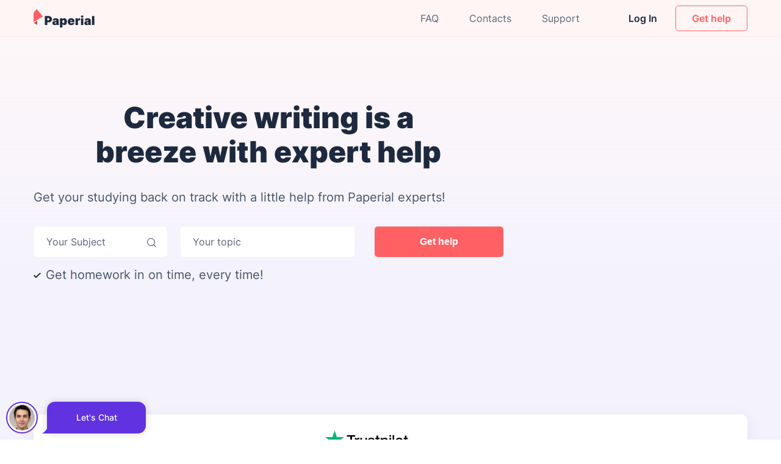

--- FILE ---
content_type: text/html; charset=UTF-8
request_url: https://paperial.com/get-help-with-creative-writing
body_size: 32860
content:
<!DOCTYPE html>
<html lang="en-US">

<head><meta charset="UTF-8"><script>if(navigator.userAgent.match(/MSIE|Internet Explorer/i)||navigator.userAgent.match(/Trident\/7\..*?rv:11/i)){var href=document.location.href;if(!href.match(/[?&]nowprocket/)){if(href.indexOf("?")==-1){if(href.indexOf("#")==-1){document.location.href=href+"?nowprocket=1"}else{document.location.href=href.replace("#","?nowprocket=1#")}}else{if(href.indexOf("#")==-1){document.location.href=href+"&nowprocket=1"}else{document.location.href=href.replace("#","&nowprocket=1#")}}}}</script><script>class RocketLazyLoadScripts{constructor(){this.v="1.2.5.1",this.triggerEvents=["keydown","mousedown","mousemove","touchmove","touchstart","touchend","wheel"],this.userEventHandler=this._triggerListener.bind(this),this.touchStartHandler=this._onTouchStart.bind(this),this.touchMoveHandler=this._onTouchMove.bind(this),this.touchEndHandler=this._onTouchEnd.bind(this),this.clickHandler=this._onClick.bind(this),this.interceptedClicks=[],this.interceptedClickListeners=[],this._interceptClickListeners(this),window.addEventListener("pageshow",e=>{this.persisted=e.persisted,this.everythingLoaded&&this._triggerLastFunctions()}),document.addEventListener("DOMContentLoaded",()=>{this._preconnect3rdParties()}),this.delayedScripts={normal:[],async:[],defer:[]},this.trash=[],this.allJQueries=[]}_addUserInteractionListener(e){if(document.hidden){e._triggerListener();return}this.triggerEvents.forEach(t=>window.addEventListener(t,e.userEventHandler,{passive:!0})),window.addEventListener("touchstart",e.touchStartHandler,{passive:!0}),window.addEventListener("mousedown",e.touchStartHandler),document.addEventListener("visibilitychange",e.userEventHandler)}_removeUserInteractionListener(){this.triggerEvents.forEach(e=>window.removeEventListener(e,this.userEventHandler,{passive:!0})),document.removeEventListener("visibilitychange",this.userEventHandler)}_onTouchStart(e){"HTML"!==e.target.tagName&&(window.addEventListener("touchend",this.touchEndHandler),window.addEventListener("mouseup",this.touchEndHandler),window.addEventListener("touchmove",this.touchMoveHandler,{passive:!0}),window.addEventListener("mousemove",this.touchMoveHandler),e.target.addEventListener("click",this.clickHandler),this._disableOtherEventListeners(e.target,!0),this._renameDOMAttribute(e.target,"onclick","rocket-onclick"),this._pendingClickStarted())}_onTouchMove(e){window.removeEventListener("touchend",this.touchEndHandler),window.removeEventListener("mouseup",this.touchEndHandler),window.removeEventListener("touchmove",this.touchMoveHandler,{passive:!0}),window.removeEventListener("mousemove",this.touchMoveHandler),e.target.removeEventListener("click",this.clickHandler),this._disableOtherEventListeners(e.target,!1),this._renameDOMAttribute(e.target,"rocket-onclick","onclick"),this._pendingClickFinished()}_onTouchEnd(){window.removeEventListener("touchend",this.touchEndHandler),window.removeEventListener("mouseup",this.touchEndHandler),window.removeEventListener("touchmove",this.touchMoveHandler,{passive:!0}),window.removeEventListener("mousemove",this.touchMoveHandler)}_onClick(e){e.target.removeEventListener("click",this.clickHandler),this._disableOtherEventListeners(e.target,!1),this._renameDOMAttribute(e.target,"rocket-onclick","onclick"),this.interceptedClicks.push(e),e.preventDefault(),e.stopPropagation(),e.stopImmediatePropagation(),this._pendingClickFinished()}_replayClicks(){window.removeEventListener("touchstart",this.touchStartHandler,{passive:!0}),window.removeEventListener("mousedown",this.touchStartHandler),this.interceptedClicks.forEach(e=>{e.target.dispatchEvent(new MouseEvent("click",{view:e.view,bubbles:!0,cancelable:!0}))})}_interceptClickListeners(e){EventTarget.prototype.addEventListenerBase=EventTarget.prototype.addEventListener,EventTarget.prototype.addEventListener=function(t,i,r){"click"!==t||e.windowLoaded||i===e.clickHandler||e.interceptedClickListeners.push({target:this,func:i,options:r}),(this||window).addEventListenerBase(t,i,r)}}_disableOtherEventListeners(e,t){this.interceptedClickListeners.forEach(i=>{i.target===e&&(t?e.removeEventListener("click",i.func,i.options):e.addEventListener("click",i.func,i.options))}),e.parentNode!==document.documentElement&&this._disableOtherEventListeners(e.parentNode,t)}_waitForPendingClicks(){return new Promise(e=>{this._isClickPending?this._pendingClickFinished=e:e()})}_pendingClickStarted(){this._isClickPending=!0}_pendingClickFinished(){this._isClickPending=!1}_renameDOMAttribute(e,t,i){e.hasAttribute&&e.hasAttribute(t)&&(event.target.setAttribute(i,event.target.getAttribute(t)),event.target.removeAttribute(t))}_triggerListener(){this._removeUserInteractionListener(this),"loading"===document.readyState?document.addEventListener("DOMContentLoaded",this._loadEverythingNow.bind(this)):this._loadEverythingNow()}_preconnect3rdParties(){let e=[];document.querySelectorAll("script[type=rocketlazyloadscript][data-rocket-src]").forEach(t=>{let i=t.getAttribute("data-rocket-src");if(i&&0!==i.indexOf("data:")){0===i.indexOf("//")&&(i=location.protocol+i);try{let r=new URL(i).origin;r!==location.origin&&e.push({src:r,crossOrigin:t.crossOrigin||"module"===t.getAttribute("data-rocket-type")})}catch(n){}}}),e=[...new Map(e.map(e=>[JSON.stringify(e),e])).values()],this._batchInjectResourceHints(e,"preconnect")}async _loadEverythingNow(){this.lastBreath=Date.now(),this._delayEventListeners(this),this._delayJQueryReady(this),this._handleDocumentWrite(),this._registerAllDelayedScripts(),this._preloadAllScripts(),await this._loadScriptsFromList(this.delayedScripts.normal),await this._loadScriptsFromList(this.delayedScripts.defer),await this._loadScriptsFromList(this.delayedScripts.async);try{await this._triggerDOMContentLoaded(),await this._pendingWebpackRequests(this),await this._triggerWindowLoad()}catch(e){console.error(e)}window.dispatchEvent(new Event("rocket-allScriptsLoaded")),this.everythingLoaded=!0,this._waitForPendingClicks().then(()=>{this._replayClicks()}),this._emptyTrash()}_registerAllDelayedScripts(){document.querySelectorAll("script[type=rocketlazyloadscript]").forEach(e=>{e.hasAttribute("data-rocket-src")?e.hasAttribute("async")&&!1!==e.async?this.delayedScripts.async.push(e):e.hasAttribute("defer")&&!1!==e.defer||"module"===e.getAttribute("data-rocket-type")?this.delayedScripts.defer.push(e):this.delayedScripts.normal.push(e):this.delayedScripts.normal.push(e)})}async _transformScript(e){if(await this._littleBreath(),!0===e.noModule&&"noModule"in HTMLScriptElement.prototype){e.setAttribute("data-rocket-status","skipped");return}return new Promise(t=>{let i;function r(){(i||e).setAttribute("data-rocket-status","executed"),t()}try{if(navigator.userAgent.indexOf("Firefox/")>0||""===navigator.vendor)i=document.createElement("script"),[...e.attributes].forEach(e=>{let t=e.nodeName;"type"!==t&&("data-rocket-type"===t&&(t="type"),"data-rocket-src"===t&&(t="src"),i.setAttribute(t,e.nodeValue))}),e.text&&(i.text=e.text),i.hasAttribute("src")?(i.addEventListener("load",r),i.addEventListener("error",function(){i.setAttribute("data-rocket-status","failed"),t()}),setTimeout(()=>{i.isConnected||t()},1)):(i.text=e.text,r()),e.parentNode.replaceChild(i,e);else{let n=e.getAttribute("data-rocket-type"),s=e.getAttribute("data-rocket-src");n?(e.type=n,e.removeAttribute("data-rocket-type")):e.removeAttribute("type"),e.addEventListener("load",r),e.addEventListener("error",function(){e.setAttribute("data-rocket-status","failed"),t()}),s?(e.removeAttribute("data-rocket-src"),e.src=s):e.src="data:text/javascript;base64,"+window.btoa(unescape(encodeURIComponent(e.text)))}}catch(a){e.setAttribute("data-rocket-status","failed"),t()}})}async _loadScriptsFromList(e){let t=e.shift();return t&&t.isConnected?(await this._transformScript(t),this._loadScriptsFromList(e)):Promise.resolve()}_preloadAllScripts(){this._batchInjectResourceHints([...this.delayedScripts.normal,...this.delayedScripts.defer,...this.delayedScripts.async],"preload")}_batchInjectResourceHints(e,t){var i=document.createDocumentFragment();e.forEach(e=>{let r=e.getAttribute&&e.getAttribute("data-rocket-src")||e.src;if(r){let n=document.createElement("link");n.href=r,n.rel=t,"preconnect"!==t&&(n.as="script"),e.getAttribute&&"module"===e.getAttribute("data-rocket-type")&&(n.crossOrigin=!0),e.crossOrigin&&(n.crossOrigin=e.crossOrigin),e.integrity&&(n.integrity=e.integrity),i.appendChild(n),this.trash.push(n)}}),document.head.appendChild(i)}_delayEventListeners(e){let t={};function i(i,r){return t[r].eventsToRewrite.indexOf(i)>=0&&!e.everythingLoaded?"rocket-"+i:i}function r(e,r){var n;!t[n=e]&&(t[n]={originalFunctions:{add:n.addEventListener,remove:n.removeEventListener},eventsToRewrite:[]},n.addEventListener=function(){arguments[0]=i(arguments[0],n),t[n].originalFunctions.add.apply(n,arguments)},n.removeEventListener=function(){arguments[0]=i(arguments[0],n),t[n].originalFunctions.remove.apply(n,arguments)}),t[e].eventsToRewrite.push(r)}function n(t,i){let r=t[i];t[i]=null,Object.defineProperty(t,i,{get:()=>r||function(){},set(n){e.everythingLoaded?r=n:t["rocket"+i]=r=n}})}r(document,"DOMContentLoaded"),r(window,"DOMContentLoaded"),r(window,"load"),r(window,"pageshow"),r(document,"readystatechange"),n(document,"onreadystatechange"),n(window,"onload"),n(window,"onpageshow")}_delayJQueryReady(e){let t;function i(t){return e.everythingLoaded?t:t.split(" ").map(e=>"load"===e||0===e.indexOf("load.")?"rocket-jquery-load":e).join(" ")}function r(r){if(r&&r.fn&&!e.allJQueries.includes(r)){r.fn.ready=r.fn.init.prototype.ready=function(t){return e.domReadyFired?t.bind(document)(r):document.addEventListener("rocket-DOMContentLoaded",()=>t.bind(document)(r)),r([])};let n=r.fn.on;r.fn.on=r.fn.init.prototype.on=function(){return this[0]===window&&("string"==typeof arguments[0]||arguments[0]instanceof String?arguments[0]=i(arguments[0]):"object"==typeof arguments[0]&&Object.keys(arguments[0]).forEach(e=>{let t=arguments[0][e];delete arguments[0][e],arguments[0][i(e)]=t})),n.apply(this,arguments),this},e.allJQueries.push(r)}t=r}r(window.jQuery),Object.defineProperty(window,"jQuery",{get:()=>t,set(e){r(e)}})}async _pendingWebpackRequests(e){let t=document.querySelector("script[data-webpack]");async function i(){return new Promise(e=>{t.addEventListener("load",e),t.addEventListener("error",e)})}t&&(await i(),await e._requestAnimFrame(),await e._pendingWebpackRequests(e))}async _triggerDOMContentLoaded(){this.domReadyFired=!0,await this._littleBreath(),document.dispatchEvent(new Event("rocket-readystatechange")),await this._littleBreath(),document.rocketonreadystatechange&&document.rocketonreadystatechange(),await this._littleBreath(),document.dispatchEvent(new Event("rocket-DOMContentLoaded")),await this._littleBreath(),window.dispatchEvent(new Event("rocket-DOMContentLoaded"))}async _triggerWindowLoad(){await this._littleBreath(),document.dispatchEvent(new Event("rocket-readystatechange")),await this._littleBreath(),document.rocketonreadystatechange&&document.rocketonreadystatechange(),await this._littleBreath(),window.dispatchEvent(new Event("rocket-load")),await this._littleBreath(),window.rocketonload&&window.rocketonload(),await this._littleBreath(),this.allJQueries.forEach(e=>e(window).trigger("rocket-jquery-load")),await this._littleBreath();let e=new Event("rocket-pageshow");e.persisted=this.persisted,window.dispatchEvent(e),await this._littleBreath(),window.rocketonpageshow&&window.rocketonpageshow({persisted:this.persisted}),this.windowLoaded=!0}_triggerLastFunctions(){document.onreadystatechange&&document.onreadystatechange(),window.onload&&window.onload(),window.onpageshow&&window.onpageshow({persisted:this.persisted})}_handleDocumentWrite(){let e=new Map;document.write=document.writeln=function(t){let i=document.currentScript;i||console.error("WPRocket unable to document.write this: "+t);let r=document.createRange(),n=i.parentElement,s=e.get(i);void 0===s&&(s=i.nextSibling,e.set(i,s));let a=document.createDocumentFragment();r.setStart(a,0),a.appendChild(r.createContextualFragment(t)),n.insertBefore(a,s)}}async _littleBreath(){Date.now()-this.lastBreath>45&&(await this._requestAnimFrame(),this.lastBreath=Date.now())}async _requestAnimFrame(){return document.hidden?new Promise(e=>setTimeout(e)):new Promise(e=>requestAnimationFrame(e))}_emptyTrash(){this.trash.forEach(e=>e.remove())}static run(){let e=new RocketLazyLoadScripts;e._addUserInteractionListener(e)}}RocketLazyLoadScripts.run();</script>
    
    <meta http-equiv="X-UA-Compatible" content="IE=edge">
    <meta name="viewport" content="width=device-width, initial-scale=1.0, maximum-scale=5.0 user-scalable=no">
    <meta name="p:domain_verify" content="eba406233e61487c866360326c79b9cf"/>
	<meta name="p:domain_verify" content="eba406233e61487c866360326c79b9cf"/>
    <meta name="facebook-domain-verification" content="ey9flsllt6y0lf79y5wy03yihjb0eg" />


    <link type="image/x-icon" rel="shortcut icon" href="https://paperial.com/wp-content/themes/paperial_new/favicon/favicon.ico">
    <link type="image/png" sizes="16x16" rel="icon"
          href="https://paperial.com/wp-content/themes/paperial_new/favicon/favicon-16x16.png">
    <link type="image/png" sizes="32x32" rel="icon"
          href="https://paperial.com/wp-content/themes/paperial_new/favicon/favicon-32x32.png">
    <link type="image/png" sizes="96x96" rel="icon"
          href="https://paperial.com/wp-content/themes/paperial_new/favicon/favicon-96x96.png">
    <link sizes="57x57" rel="apple-touch-icon" href="https://paperial.com/wp-content/themes/paperial_new/favicon/apple-icon-57x57.png">
    <link sizes="60x60" rel="apple-touch-icon" href="https://paperial.com/wp-content/themes/paperial_new/favicon/apple-icon-60x60.png">
    <link sizes="72x72" rel="apple-touch-icon" href="https://paperial.com/wp-content/themes/paperial_new/favicon/apple-icon-72x72.png">
    <link sizes="76x76" rel="apple-touch-icon" href="https://paperial.com/wp-content/themes/paperial_new/favicon/apple-icon-76x76.png">
    <link sizes="114x114" rel="apple-touch-icon"
          href="https://paperial.com/wp-content/themes/paperial_new/favicon/apple-icon-114x114.png">
    <link sizes="120x120" rel="apple-touch-icon"
          href="https://paperial.com/wp-content/themes/paperial_new/favicon/apple-icon-120x120.png">
    <link sizes="144x144" rel="apple-touch-icon"
          href="https://paperial.com/wp-content/themes/paperial_new/favicon/apple-icon-144x144.png">
    <link sizes="152x152" rel="apple-touch-icon"
          href="https://paperial.com/wp-content/themes/paperial_new/favicon/apple-icon-152x152.png">
    <link sizes="180x180" rel="apple-touch-icon"
          href="https://paperial.com/wp-content/themes/paperial_new/favicon/apple-icon-180x180.png">

    <meta name="msapplication-TileImage" content="https://paperial.com/wp-content/themes/paperial_new/favicon/ms-icon-144x144.png">
    <meta name="msapplication-square70x70logo" content="https://paperial.com/wp-content/themes/paperial_new/favicon/ms-icon-70x70.png">
    <meta name="msapplication-square150x150logo"
          content="https://paperial.com/wp-content/themes/paperial_new/favicon/ms-icon-150x150.png">
    <meta name="msapplication-wide310x150logo"
          content="https://paperial.com/wp-content/themes/paperial_new/favicon/ms-icon-310x310.png">

<!--    <title></title>
<link rel="preload" as="font" href="https://paperial.com/wp-content/themes/paperial_new/assets/prod/fonts/Inter-Black.woff2" crossorigin>
<link rel="preload" as="font" href="https://paperial.com/wp-content/themes/paperial_new/assets/prod/fonts/Inter-SemiBold.woff2" crossorigin>
<link rel="preload" as="font" href="https://paperial.com/wp-content/themes/paperial_new/assets/prod/fonts/Inter-Regular.woff2" crossorigin>
<link rel="preload" as="font" href="https://paperial.com/wp-content/themes/paperial_new/assets/prod/fonts/Inter-Bold.woff2" crossorigin>
<link rel="preload" as="font" href="https://paperial.com/wp-content/themes/paperial_new/assets/prod/fonts/Inter-Medium.woff2" crossorigin>
-->
    <meta name='robots' content='index, follow, max-image-preview:large, max-snippet:-1, max-video-preview:-1' />

	<!-- This site is optimized with the Yoast SEO plugin v21.9.1 - https://yoast.com/wordpress/plugins/seo/ -->
	<title>Creative writing is a breeze with expert help -  </title>
	<meta name="description" content="Paperial offers the academic service with a guarantee of your money back. ✍ Ph.D. Subject experts, ✅ Plagiarism Free, ☝ Confidentiality. Submit your assignment on time and boost your grade." />
	<link rel="canonical" href="https://paperial.com/get-help-with-creative-writing" />
	<script type="application/ld+json" class="yoast-schema-graph">{"@context":"https://schema.org","@graph":[{"@type":"WebPage","@id":"https://paperial.com/get-help-with-creative-writing","url":"https://paperial.com/get-help-with-creative-writing","name":"Creative writing is a breeze with expert help -  ","isPartOf":{"@id":"https://paperial.com/#website"},"datePublished":"2022-08-30T14:02:18+00:00","dateModified":"2024-12-04T16:54:45+00:00","description":"Paperial offers the academic service with a guarantee of your money back. ✍ Ph.D. Subject experts, ✅ Plagiarism Free, ☝ Confidentiality. Submit your assignment on time and boost your grade.","breadcrumb":{"@id":"https://paperial.com/get-help-with-creative-writing#breadcrumb"},"inLanguage":"en-US","potentialAction":[{"@type":"ReadAction","target":["https://paperial.com/get-help-with-creative-writing"]}]},{"@type":"BreadcrumbList","@id":"https://paperial.com/get-help-with-creative-writing#breadcrumb","itemListElement":[{"@type":"ListItem","position":1,"name":"Home","item":"https://paperial.com/"},{"@type":"ListItem","position":2,"name":"Creative writing is a breeze with expert help"}]},{"@type":"WebSite","@id":"https://paperial.com/#website","url":"https://paperial.com/","name":"","description":"Just another WordPress site","potentialAction":[{"@type":"SearchAction","target":{"@type":"EntryPoint","urlTemplate":"https://paperial.com/?s={search_term_string}"},"query-input":"required name=search_term_string"}],"inLanguage":"en-US"}]}</script>
	<!-- / Yoast SEO plugin. -->



<script type="rocketlazyloadscript" async='async' data-rocket-src="https://paperial.com/wp-content/plugins/wc-cookie-referrer-url/set-cookies.js?ver=6.4.2" id="cookie_referrer_script-js"></script>
            <style id="critical">*,:focus{outline:0}article,aside,details,figcaption,figure,footer,header,hr,img,main,nav,section,summary,svg{display:block}*{box-sizing:border-box;min-width:1px}html{-webkit-font-smoothing:antialiased;-webkit-overflow-scrolling:touch;-webkit-text-size-adjust:none}a,a:hover,input,select,textarea{-webkit-tap-highlight-color:rgba(0,0,0,0);outline:0}ul{list-style:none}blockquote,q{quotes:none}blockquote{padding-left:15px;border-left:4px solid #eee;margin-bottom:20px}blockquote:after,blockquote:before,q:after,q:before{content:"";content:none}a img,fieldset,hr{border:0}mark{background:0 0}table{border-collapse:collapse;border-spacing:0}.table_wrap{overflow:auto}td{vertical-align:middle}.trim{word-break:break-all!important}input[type=email],input[type=search],input[type=tel],input[type=text],select,textarea{border:0;-webkit-appearance:none}button,input[type=button],input[type=submit]{-webkit-appearance:none;cursor:pointer}hr{clear:both;font-size:0;overflow:hidden;height:0}.alignleft{float:left}.alignright{float:right}img.alignleft{margin:0 30px 10px 0}img.alignright{margin:0 0 10px 30px}.aligncenter{margin-left:auto;margin-right:auto}img,svg{max-width:100%;height:auto!important}*{margin:0;padding:0}body,html{overflow-x:hidden;font-family:Inter,sans-serif}body{background:#fff}.wrapper{width:96%;max-width:1170px;margin:0 auto}@media(max-width:1100px){.wrapper{max-width:900px}}@media(max-width:992px){.wrapper{max-width:690px}}@media(max-width:767px){.wrapper{max-width:92%}}@media(max-width:320px){.wrapper{max-width:96%}}a{text-decoration:none}p{font-weight:600}h2{font-weight:700;font-size:41px;line-height:140%;color:#1d293f}@media(max-width:767px){h2{font-size:36px;line-height:140%}}.flex{display:flex;justify-content:space-between}.flex_alc{justify-content:space-around}.flex_alc,.flex_start{display:flex;align-items:center}.flex_start{justify-content:flex-start}.flex_end{justify-content:flex-end}.flex_btw,.flex_end{display:flex;align-items:center}.flex_btw{justify-content:space-between}.btn-red{display:inline-block;padding:11px 34px;background:#ff6064;border-radius:5px;font-weight:600;font-size:16px;line-height:175%;text-align:center;color:#fff}.btn-red,.btn-red:hover{transition:all .4s ease-in-out}.btn-red:hover{box-shadow:0 10px 20px rgba(89,22,24,.15)}.btn-purple{display:inline-block;padding:13px 52px;font-weight:600;font-size:16px;line-height:175%;text-align:center;color:#fff;background:#5a5cf8;border-radius:5px}.btn-purple,.btn-purple:hover{transition:all .4s ease-in-out}.btn-purple:hover{box-shadow:0 10px 20px rgba(29,41,63,.15)}@font-face{font-family:Inter;src:url(/wp-content/themes/paperial_new/bundles/8c664a8be64bba8f592341236da84cac.woff2) format("woff2"),url(/wp-content/themes/paperial_new/bundles/945e781bc80fb04da8ee38ce2b240082.woff) format("woff");font-weight:600;font-style:normal;font-display:swap}@font-face{font-family:Inter;src:url(/wp-content/themes/paperial_new/bundles/d0e88bb03e53784f723f712e30a90c4e.woff2) format("woff2"),url(/wp-content/themes/paperial_new/bundles/6d9cd60f106b28fda4841b6e0b50d5b7.woff) format("woff");font-weight:900;font-style:normal;font-display:swap}@font-face{font-family:Inter;src:url(/wp-content/themes/paperial_new/bundles/a56307f9c62ed9bba12800be7c58e4f2.woff2) format("woff2"),url(/wp-content/themes/paperial_new/bundles/2e3d2d89837bafe0fcb20e2f805ce748.woff) format("woff");font-weight:400;font-style:normal;font-display:swap}@font-face{font-family:Inter;src:url(/wp-content/themes/paperial_new/bundles/36a650f426faae9edc535a1495699a25.woff2) format("woff2"),url(/wp-content/themes/paperial_new/bundles/b755d2e570b1329b527d5b043973582d.woff) format("woff");font-weight:700;font-style:normal;font-display:swap}@font-face{font-family:Inter;src:url(/wp-content/themes/paperial_new/bundles/d5afc4bd2dfa4a0c724aa9641936cd78.woff2) format("woff2"),url(/wp-content/themes/paperial_new/bundles/19051ee52164b5e6711943c7027c2de9.woff) format("woff");font-weight:500;font-style:normal;font-display:swap}.select{position:relative;margin-right:12px;width:220px;border:1px solid transparent}@media(max-width:1150px){.select{width:100%;max-width:220px}}@media(max-width:991px){.select{width:32%}}@media(max-width:767px){.select{width:100%;order:0;max-width:100%;margin:0 0 12px}}.select.active{box-shadow:0 0 0 3px #c8defe;border-radius:5px}.select.active .select__wrap{opacity:1;visibility:visible}.select__wrap{position:absolute;visibility:hidden;left:0;opacity:0;width:300px;top:115%;border:1px solid #d3dbe7;height:340px;transition:.3s;overflow:hidden;z-index:1;font-style:normal;font-size:14px;line-height:135%;background:#fff;box-shadow:6px 8px 20px 3px rgba(0,0,0,.05);border-radius:5px}@media(max-width:767px){.select__wrap{max-width:100%}}.select__start{width:100%;font-weight:400;font-size:16px;line-height:175%;color:#5d6578;position:relative;padding:11px 50px 11px 20px;background:#fff;border-radius:5px;cursor:pointer;opacity:1;white-space:nowrap;overflow:hidden;text-overflow:ellipsis;min-height:50px}.select__start.err{border-color:red}.select__start.selected{color:#475569}.select__start:before{content:"";width:20px;height:20px;position:absolute;right:16px;top:16px;display:block;background-image:url("data:image/svg+xml;charset=utf-8,%3Csvg width='20' height='20' fill='none' xmlns='http://www.w3.org/2000/svg'%3E%3Ccircle cx='9.5' cy='9.5' r='6' stroke='%231D293F'/%3E%3Cpath fill-rule='evenodd' clip-rule='evenodd' d='M13.406 13.404a.5.5 0 01.707 0l3.536 3.535a.5.5 0 01-.707.707l-3.536-3.535a.5.5 0 010-.707z' fill='%231D293F'/%3E%3C/svg%3E");background-repeat:no-repeat;background-position:50%;transition:.3s}@media(max-width:992px){.select__start{width:100%;padding:11px 15px 15px 19px;text-align:left;height:50px}}.select__list{overflow:auto;height:335px;padding-right:4px}.select__list::-webkit-scrollbar{width:16px}.select__list::-webkit-scrollbar-track{background:#f7f8fc}.select__list::-webkit-scrollbar-thumb{background-color:#d3dbe7;border-radius:20px;border:5px solid #f7f8fc}.select__list>li{cursor:pointer;padding:10px 20px;font-weight:400;font-size:16px;text-align:left;line-height:175%;color:#1d293f;margin-bottom:1px;display:block;position:relative}.select__list>li .default{display:none}.select__list>li.active{background:#d3dbe7}.select__list>li:hover{background:#f3f2fd}.select__list>li.disabled{padding:0 8px;color:#d3dbe7}.select__list>li.disabled:hover{background:transparent}.select__list>li:last-child{margin-bottom:0}.select__input{position:absolute;top:0;left:0;width:100%;background:transparent;height:100%;outline:none;border-radius:27px;border:0;padding:15px 20px;font-size:16px;font-family:Inter,sans-serif;font-weight:400;line-height:175%}.select__hide{display:none}header{background:#f3f2fd;z-index:15;border-bottom:1px solid #dedeea;position:fixed;left:0;right:0}@media(max-width:480px){header{position:fixed}}header.internal{background:rgba(255,244,244,.7);border-bottom:1px solid rgba(29,41,63,.04)}header.sticky{background:#fff4f4}header .header_logo,header .wrapper{display:flex;flex-direction:row;justify-content:space-between;align-items:center}@media(max-width:767px){header .header_logo,header .wrapper{padding:10px 0}}@media(max-width:767px){header .header_logo{flex:1}}header .header_logo img{max-width:100px;max-height:30px}@media(max-width:767px){header .header_logo img{max-width:66px;margin-right:5px}}header p{color:#fff;font-size:20px}header a{font-size:16px;line-height:175%;text-align:center;color:#5d6578;text-transform:capitalize}header .menu-block,header .menu-container{display:flex;justify-content:space-between;align-items:center}header .menu-block{margin-right:25px}@media(max-width:992px){header .menu-block{margin-right:0}}@media(max-width:767px){header .menu-btn{margin-left:0}}header .login-btn{font-weight:600;font-size:16px;line-height:175%;padding:0 30px;text-align:center;color:#1d293f;cursor:pointer}@media(max-width:767px){header .login-btn{padding:0;margin-right:30px}}header .login-btn a{color:#1d293f}header .help-btn{font-weight:600;font-size:16px;line-height:175%;color:#ff6064;padding:6px 26px;border:1px solid #ff6064;box-sizing:border-box;border-radius:5px;cursor:pointer;transition:all .4s ease-in-out}@media(max-width:767px){header .help-btn{padding:6px 15px}}@media(max-width:992px){header .help-btn span{display:none}}header .help-btn:hover{background:#ff6064;box-shadow:0 10px 20px rgba(89,22,24,.15);color:#fff;transition:all .4s ease-in-out}header .header-menu{display:flex;flex-direction:row}@media(max-width:767px){header .header-menu{display:none}}header .header-menu li{position:relative;padding:16px 25px;transition:all .4ms ease-in-out}@media(max-width:992px){header .header-menu li{padding:15px 20px}}header .header-menu li:hover{z-index:15}header .header-menu li:hover a{transition:all .4ms ease-in-out;color:#5a5cf8;cursor:pointer}header .header-menu li:hover .sub-menu{display:flex}header .header-menu .sub-menu{display:none;transition:all .2s;padding:10px 0;position:absolute;top:63px;background:#03090f;width:300px;text-align:left;left:0;border:1px solid rgba(74,92,123,.4);box-sizing:border-box;flex-wrap:wrap;border-top-left-radius:0;border-top-right-radius:0;border-bottom-left-radius:4px;border-bottom-right-radius:4px}header .header-menu .sub-menu li{text-align:left;margin:0;width:100%;padding:10px 15px 10px 20px;font-size:12px;line-height:18px;color:#fff}header .header-menu .sub-menu li:hover{background:rgba(74,92,123,.2)}header .header-menu .sub-menu li:after{display:none}header .header-menu .sub-menu li a{text-transform:capitalize;display:block;text-align:left}header .header-menu a{transition:all .3s}header #hamburger{display:none;margin-left:30px}@media(max-width:767px){header #hamburger{display:block}}header #menuToggle{display:block;position:relative;z-index:15;-webkit-user-select:none;user-select:none}header #menuToggle a{text-decoration:none;font-size:16px;line-height:175%;color:#475569;transition:color .3s ease}header #menuToggle input{display:block;width:40px;height:32px;position:absolute;top:-7px;left:-5px;cursor:pointer;opacity:0;z-index:2;-webkit-touch-callout:none}header #menuToggle span{display:block;width:20px;height:2px;margin:5px 0;position:relative;background:#1d293f;z-index:1;transform-origin:4px 0;transition:transform .5s cubic-bezier(.77,.2,.05,1),background .5s cubic-bezier(.77,.2,.05,1),opacity .55s ease}header #menuToggle span:first-child{transform-origin:0 0}header #menuToggle span:nth-last-child(2){transform-origin:0 100%}header #menuToggle input:checked~span{opacity:1;transform:rotate(48deg) translateY(1px) translateX(4px);background:#1d293f}header #menuToggle input:checked~span:nth-last-child(3){opacity:0;transform:rotate(0deg) scale(.2)}header #menuToggle input:checked~span:nth-last-child(2){transform:rotate(-45deg) translateY(2px) translateX(1px)}header #menuToggle input:checked~.mobile-block .mobile-header-menu_wrapper{transform:translate(0)}header .mobile-header-menu_wrapper{position:fixed;width:320px;overflow:auto;top:61px;bottom:0;right:0;padding:0 0 20px;transform:translate(100%);background:rgba(0,0,0,.5);list-style-type:none;-webkit-font-smoothing:antialiased;transform-origin:0 0;transition:transform .5s cubic-bezier(.77,.2,.05,1)}@media(max-width:767px){header .mobile-header-menu_wrapper{top:49px;width:100%}}@media(max-width:576px){header .mobile-header-menu_wrapper{padding-top:0}}header .mobile-header-menu_wrapper li{font-size:22px;position:relative;border-bottom:1px solid rgba(74,92,123,.4)}@media(max-width:767px){header .mobile-header-menu_wrapper li{padding:30px 25px;background:#f3f2fd}}header .mobile-header-menu_wrapper li:last-child{border-radius:0 0 10px 10px}header .mobile-header-menu_wrapper li a{position:relative;padding:30px 30px 30px 35px}@media(max-width:767px){header .mobile-header-menu_wrapper li a{padding:0}}header .mobile-header-menu_wrapper li a{text-align:left}header .mobile-header-menu .menu-item-has-children a{display:block;position:relative}header .mobile-header-menu .menu-item-has-children a:after{content:"";position:absolute;top:47%;right:16px;width:4px;height:4px;border-left:1px solid #fff;border-bottom:1px solid #fff;transform:rotate(-43deg);transition:all .4s ease-in-out}header .mobile-header-menu .sub-menu{display:none}header .mobile-header-menu .sub-menu li:last-child a{border-bottom:none}header .mobile-header-menu .sub-menu li{padding-left:20px;border:none}header .mobile-header-menu .sub-menu li a{padding:10px 10px 10px 25px;width:94%;text-transform:capitalize}header .mobile-header-menu .sub-menu li a:after{content:"";position:absolute;top:9px;left:-22px;width:0;height:0;border:none}header .mobile-header-menu .sub-menu li a:first-child{padding-top:0}header .mobile-header-menu .sub-menu li a:last-child{padding-bottom:20px}header .active-menu{background:rgba(74,92,123,.2)}header .active-menu:after{content:"";bottom:79%!important}header .active-menu a:after{content:"";transform:rotate(-220deg)!important}header .active-menu .sub-menu{display:block!important}header .hamburger-menu{z-index:2;position:absolute;top:50px;right:50px;width:100px;height:60px;cursor:pointer}header .show{left:0;opacity:1}header .hide{opacity:0;left:100%}header .mobile-nav{background:rgba(52,73,94,.9);position:absolute;top:0;width:100vw;height:100vh;text-align:center;transition:.2s ease}header .mobile-nav ul{position:relative;top:50%;transform:translateY(-50%);list-style:none}header .mobile-nav a{text-align:center;font-size:4vw;color:#fff;opacity:0;transition:opacity .9s ease-in-out}header .mobile-nav.show a{text-align:center;font-size:4vw;color:#fff;opacity:1}header .mobile-nav a:hover{color:#2980b9}.b-user-logged{position:relative;margin-right:30px}.b-user-logged__button{position:relative;padding-left:20px;background-color:transparent;height:42px;border:none}.b-user-logged__button:before{content:"";position:absolute;top:50%;left:0;display:block;width:0;height:0;border-top:5px solid #ff6064;border-right:5px solid transparent;border-left:5px solid transparent;transform-origin:50% 50%;transition:transform .3s cubic-bezier(.66,.19,.38,.91)}.b-user-logged__avatar{display:block;width:32px;height:32px;overflow:hidden}.b-user-logged__avatar img{width:100%;height:auto;border:1px solid #cfcfcf;border-radius:50%}.b-user-logged__button.is-open:before{transform:rotate(180deg)}.b-user-logged__button.is-open+.b-user-logged__menu{transform:translate(50%);visibility:visible;opacity:1}.b-user-logged__menu{position:absolute;top:55px;right:20px;width:190px;overflow:hidden;background-color:#fff;border-radius:7px;box-shadow:0 0 20px rgba(0,0,0,.2);transform:translate(50%,30px);visibility:hidden;opacity:0;transition:transform .3s cubic-bezier(.66,.19,.38,.91),opacity .3s cubic-bezier(.66,.19,.38,.91)}.b-user-logged__menu-link{display:block;padding:8px 15px;color:#ff6064;text-decoration:none;transition:background-color .2s;text-align:left}.b-user-logged__menu-link:focus,.b-user-logged__menu-link:hover{color:#fff;background-color:#ff6064;text-decoration:none}.b-user-logged__menu-balance{display:inline-block;margin-left:5px;padding:2px 5px;font-weight:700;color:#ff6064;background-color:#fef4f5;border-radius:3px}h1{font-style:normal;font-weight:900;font-size:48px;line-height:118%;color:#1d293f;margin-bottom:20px}@media(max-width:767px){h1{font-size:36px;line-height:140%;text-align:center;margin-bottom:16px;font-weight:700}}.first-screen{padding:165px 0 0;position:relative}@media(max-width:992px){.first-screen{padding:170px 0 0;text-align:center}}.first-screen:before{background:linear-gradient(180deg,rgba(255,244,244,.7),#f3f2fd 65.62%,#f3f2fd 85.42%);background:url(/wp-content/themes/paperial_new/bundles/a8aa61a25b757f26b063ea8e452e3815.jpg);background-size:cover;background-position:50%;background-repeat:no-repeat;content:"";position:absolute;top:0;bottom:0;right:0;left:0;height:calc(100% - 60px);z-index:-1}@media(max-width:992px){.first-screen:before{background:url(/wp-content/themes/paperial_new/bundles/ab841db5c9a9d54c7bacb4d56802f710.jpg);background-position:top;background-size:cover}}@media(max-width:767px){.first-screen:before{background-position:center -200%}}@media(max-width:1100px){.first-screen:before{height:calc(100% - 75px)}}@media(max-width:992px){.first-screen:before{height:calc(100% - 90px)}}@media(max-width:767px){.first-screen:before{height:723px}}.first-screen_tutor:before{height:100%}.first-screen_block{display:flex;justify-content:center;margin-bottom:114px}@media(max-width:992px){.first-screen_block{margin-bottom:60px}}.first-screen__select-box{display:flex;align-items:center;flex-wrap:wrap;justify-content:space-between}@media screen and (min-width:768px){.first-screen__select-box{gap:12px;flex-wrap:nowrap}}.first-screen__input{width:100%;font-family:Inter,sans-serif;display:block;font-weight:400;font-size:16px;line-height:175%;color:#5d6578;position:relative;padding:11px 50px 11px 20px;background:#fff;border-radius:5px;opacity:1;white-space:nowrap;overflow:hidden;text-overflow:ellipsis;min-height:50px;margin:0 0 12px;max-width:100%}.first-screen__input:focus{box-shadow:0 0 0 3px #c8defe;border-radius:5px}@media(min-width:768px){.first-screen__input{width:calc(100% - 355px);max-width:308px;margin:unset}}@media(min-width:1100px){.first-screen__input{width:calc(100% - 431px)}}.first-screen__input::placeholder{font-weight:400;font-size:16px;line-height:175%;color:#5d6578}.first-screen .main_quote_btn{font-weight:700;font-size:16px;line-height:175%;padding:11px 34px;background:#ff6064;border-radius:5px;color:#fff;cursor:pointer;transition:all .4s ease-in-out;box-shadow:none;border:none;width:211px}.first-screen .main_quote_btn:hover{box-shadow:0 10px 20px rgba(89,22,24,.15)}@media(max-width:991px){.first-screen .main_quote_btn{margin:0}}@media(max-width:767px){.first-screen .main_quote_btn{width:100%;text-align:center}}.first-screen_info{flex-basis:72%;text-align:center;max-width:770px}@media only screen and (max-width:1024px){.first-screen_info{flex-basis:100%}}.first-screen_info h1{margin:auto auto 24px;max-width:640px}@media(max-width:992px){.first-screen_info h1{font-size:48px;font-style:normal;font-weight:800;line-height:118%;margin-bottom:20px}}@media(max-width:767px){.first-screen_info h1{font-size:36px;font-style:normal;font-weight:700;line-height:140%;margin-bottom:20px}}.first-screen_info p{font-weight:400;font-size:20px;line-height:165%;color:#475569;margin-bottom:30px;max-width:none;text-align:center}@media(max-width:991px){.first-screen_info p{margin:0 auto 20px}}@media(max-width:767px){.first-screen_info p{font-size:20px;font-style:normal;font-weight:400;line-height:150%;margin-bottom:40px;display:block}}.first-screen .select{margin-right:0;text-align:left}.trio-rate{background:#fff;box-shadow:0 8px 30px rgba(0,0,0,.07);border-radius:10px;padding:25px 14px;position:relative;top:0;display:flex;flex-direction:row;flex-wrap:nowrap;justify-content:space-around;align-items:center;align-content:stretch}@media only screen and (max-width:992px){.trio-rate{flex-direction:column}}@media(max-width:1024px){.trio-rate{top:0}}@media(max-width:992px){.trio-rate{padding:25px 0}}@media(max-width:767px){.trio-rate{padding:0 15px 11px}}.trio-rate img{margin-bottom:10px}@media(max-width:767px){.trio-rate img{margin-bottom:0}}.trio-rate .trust-info{position:relative;max-width:150px}@media(max-width:992px){.trio-rate .trust-info{display:flex;align-items:center;gap:16px;max-width:100%}.trio-rate .trust-info img{width:120px;margin-bottom:0}.trio-rate .trust-info .trust-rate{gap:5px}}@media(max-width:767px){.trio-rate .trust-info{border-bottom:0;padding:0;justify-content:center;display:flex;padding:20px 0 6px}}.trio-rate .trust-rate span{font-weight:700;font-size:18px;line-height:165%;color:#1d293f;position:relative}@media(max-width:767px){.trio-rate .trust-rate span{font-size:16px}}.trio-rate .trust-rate p{font-weight:400;font-size:14px;line-height:150%;color:#1d293f}@media(max-width:767px){.trio-rate .trust-rate p{font-size:12px}}.trio-rate .trust-rate .trust-divider{opacity:.3;font-size:12px}.trio-rate__block{padding:32px 40px;justify-content:space-between}@media(max-width:992px){.trio-rate__block{padding:15px}}.trio-rate__title{color:#1d293f;font-size:18px;font-style:normal;font-weight:400;line-height:165%;flex:0 0 320px}@media(max-width:1100px){.trio-rate__title{flex:0 0 220px}}@media(max-width:992px){.trio-rate__title{flex:1;position:relative;padding:0 0 32px}.trio-rate__title br{display:none}.trio-rate__title:before{width:100%;bottom:16px;content:"";position:absolute;background-image:url("data:image/svg+xml;charset=utf-8,%3Csvg width='614' height='1' fill='none' xmlns='http://www.w3.org/2000/svg'%3E%3Cpath opacity='.1' fill='url(%23paint0_linear_1221_20543)' d='M0 0h614v1H0z'/%3E%3Cdefs%3E%3ClinearGradient id='paint0_linear_1221_20543' x1='0' y1='.5' x2='614' y2='.496' gradientUnits='userSpaceOnUse'%3E%3Cstop stop-color='%231D293F' stop-opacity='0'/%3E%3Cstop offset='.51' stop-color='%231D293F'/%3E%3Cstop offset='1' stop-color='%231D293F' stop-opacity='0'/%3E%3C/linearGradient%3E%3C/defs%3E%3C/svg%3E");height:1px;left:50%;transform:translateX(-50%);background-position:50% 50%}}@media(max-width:992px){.trio-rate__avatars{display:flex;justify-content:center}}@media(max-width:992px){.trio-rate__avatars img{width:88px;margin:0}}.trio-rate__left{display:flex;gap:24px}@media(max-width:992px){.trio-rate__left{flex-direction:column;gap:8px;width:100%}}.trio-rate__logos{gap:40px}@media(max-width:767px){.trio-rate__logos{flex-direction:column;gap:16px;width:100%}}.about-benefits{padding-top:100px}@media(max-width:992px){.about-benefits{padding-top:80px}}@media(max-width:767px){.about-benefits{padding-top:30px}}.about-benefits__flex{display:flex;gap:40px;justify-content:space-between}@media(max-width:992px){.about-benefits__flex{flex-direction:column-reverse;gap:60px;padding-bottom:80px;align-items:center}}@media(max-width:767px){.about-benefits__flex{gap:40px}}.about-benefits__title{color:#1d293f;font-size:41px;font-style:normal;font-weight:700;line-height:140%;margin-bottom:16px}@media(max-width:992px){.about-benefits__title{text-align:center}}@media(max-width:767px){.about-benefits__title{font-size:36px;font-style:normal;font-weight:700;line-height:140%}}.about-benefits__text{color:#1d293f;font-size:18px;font-style:normal;font-weight:400;line-height:165%;margin-bottom:40px;text-align:left}@media(min-width:768px){.about-benefits__text{text-align:center}}@media(min-width:993px){.about-benefits__text{text-align:left}}@media(max-width:767px){.about-benefits__text{font-size:18px;font-style:normal;font-weight:400;line-height:165%}}.about-benefits__btn{border-radius:5px;background:#ff6064;color:#fff;text-align:center;font-size:16px;font-style:normal;font-weight:700;line-height:175%;padding:11px 34px;transition:.3s;width:100%;display:inline-block}.about-benefits__btn:hover{box-shadow:0 10px 20px rgba(89,22,24,.15)}@media screen and (min-width:768px){.about-benefits__btn{width:auto}}.about-benefits__pic{flex-shrink:0}.about-benefits__info{max-width:585px}@media(max-width:992px){.about-benefits__info{text-align:center;max-width:100%}}.about-benefits__list{display:flex;gap:30px;flex-wrap:wrap}@media(max-width:767px){.about-benefits__list{gap:15px}}.about-benefits__item{display:flex;gap:12px;align-items:center;width:calc(50% - 15px)}@media(max-width:767px){.about-benefits__item{width:100%}}.about-benefits__icon{flex-shrink:0}.about-benefits__name{color:#1d293f;font-size:18px;font-style:normal;font-weight:600;line-height:165%}@media(max-width:767px){.about-benefits__name{font-size:18px;font-style:normal;font-weight:600;line-height:165%}}.about-benefits__bottom{border-top:1px solid #f3f2fd;padding:40px 0}.platform{padding:100px 0;background:linear-gradient(0deg,#f3f2fd,rgba(255,244,244,.7))}@media(max-width:992px){.platform{padding:80px 0}}@media(max-width:767px){.platform{padding:60px 0}}.platform__title{color:#1d293f;text-align:center;font-size:41px;font-style:normal;font-weight:700;line-height:140%;margin-bottom:60px}@media(max-width:767px){.platform__title{font-size:36px;font-style:normal;font-weight:700;line-height:140%;margin-bottom:40px}}.platform__num{color:#5a5cf8;font-size:36px;font-style:normal;font-weight:700;line-height:140%;flex-shrink:0;position:relative}.platform__num:after{content:"";position:absolute;width:1px;height:95%;opacity:.24;background:#5a5cf8;left:60%;top:50px}.platform__item{display:flex;gap:24px}.platform__item:last-child .platform__num:after{display:none}.platform__step{color:#1d293f;font-size:22px;font-style:normal;font-weight:700;line-height:155%}.platform__text{color:#1d293f;font-size:18px;font-style:normal;font-weight:400;line-height:165%;margin-bottom:24px}.platform__link{color:#fff;text-align:center;font-size:16px;font-style:normal;font-weight:700;line-height:175%;padding:11px 34px;border-radius:5px;background:#ff6064;display:inline-block;transition:.3s;width:100%}@media screen and (min-width:768px){.platform__link{width:auto}}.platform__link:hover{box-shadow:0 10px 20px rgba(89,22,24,.15)}.platform__box{display:flex;gap:40px;flex-direction:column;max-width:570px;margin:auto}@media(max-width:992px){.platform__box{max-width:100%}}.community{padding:100px 0}@media(max-width:992px){.community{padding:80px 0}}@media(max-width:767px){.community{padding:60px 0}}.community__title{color:#1d293f;text-align:center;font-size:41px;font-style:normal;font-weight:700;line-height:140%;margin-bottom:60px}@media(max-width:767px){.community__title{font-size:36px;font-style:normal;font-weight:700;line-height:140%;margin-bottom:40px}}.community__link{color:#fff;text-align:center;font-size:16px;font-style:normal;font-weight:700;line-height:175%;padding:11px 34px;border-radius:5px;background:#ff6064;display:inline-block;transition:.3s}@media screen and (max-width:992px){.community__link{display:none}}.community__link:hover{box-shadow:0 10px 20px rgba(89,22,24,.15)}.community__flex{display:flex;gap:30px;margin-bottom:60px}@media(max-width:992px){.community__flex{overflow-x:auto;width:100vw;margin-left:calc(-25vw - -147.5px);padding-left:calc(25vw - 147.5px);padding-right:calc(25vw - 147.5px);margin-bottom:0}}@media(max-width:767px){.community__flex{width:100%;padding:0;margin:0;gap:15px;flex-direction:column}}.community__item{width:calc(33.33% - 20px);border-radius:10px;background:#f3f2fd;overflow:hidden}@media(max-width:992px){.community__item{flex-shrink:0;width:370px}}@media(max-width:767px){.community__item{width:100%}}.community__pic img{width:100%}.community__info{padding:24px}.community__name{color:#1d293f;font-size:22px;font-style:normal;font-weight:700;line-height:155%;margin-bottom:8px}.community__text{color:#1d293f;font-size:18px;font-style:normal;font-weight:400;line-height:165%}.community__box{display:flex;justify-content:center}@media(max-width:992px){.community__box{overflow:hidden}}@media(max-width:767px){.community__box{display:none}}.statement{padding:100px 0}@media(max-width:992px){.statement{padding:80px 0;border-top:1px solid #f3f2fd}}@media(max-width:767px){.statement{padding:60px 0}}.statement__disc{color:#1d293f;font-feature-settings:"liga" off,"clig" off;font-size:20px;font-style:normal;font-weight:400;line-height:160%;position:relative;margin-bottom:32px}.statement__disc:before{content:"";position:absolute;width:116px;height:12px;left:-8px;bottom:-12px;background:url(/wp-content/themes/paperial_new/bundles/bfdf2d00b758adf1be9688ce17fe6fae.svg) no-repeat}.statement__box{display:flex;gap:30px}@media(max-width:992px){.statement__box{gap:40px}}@media(max-width:992px){.statement__box,.statement__info{flex-direction:column;align-items:center}.statement__info{display:flex}}.statement__title{color:#1d293f;font-size:41px;font-style:normal;font-weight:700;line-height:140%;margin-bottom:16px}@media(max-width:767px){.statement__title{font-size:36px;font-style:normal;font-weight:700;line-height:140%;text-align:center}}.statement__text{color:#1d293f;font-feature-settings:"liga" off,"clig" off;font-size:20px;font-style:normal;font-weight:400;line-height:160%;margin-bottom:40px}@media(max-width:767px){.statement__text{text-align:center}}.statement__link{display:inline-block;padding:11px 34px;border-radius:5px;background:#ff6064;color:#fff;text-align:center;font-size:16px;font-style:normal;font-weight:700;line-height:175%;width:100%}.statement__link_desktop{display:none}@media screen and (min-width:993px){.statement__link_desktop{display:block;width:fit-content}}@media screen and (min-width:768px){.statement__link_mobile{width:calc(100% - 40px)}}@media screen and (min-width:993px){.statement__link_mobile{display:none}}.accordion{border-radius:10px;background:#fff;box-shadow:0 10px 20px 0 rgba(89,22,24,.06);padding:0 32px}@media(max-width:767px){.accordion{padding:0 15px}}.accordion__name{color:#1d293f;font-feature-settings:"liga" off,"clig" off;font-size:20px;font-style:normal;font-weight:700;line-height:160%;display:flex;align-items:center;justify-content:space-between}.accordion__name svg{flex-shrink:0;transition:.3s}.accordion__name:hover,.active .accordion__name{color:#5a5cf8}.active .accordion__name svg{transform:rotate(90deg)}.active .accordion__name path{fill:#5a5cf8}.accordion__answer{color:#1d293f;font-size:18px;font-style:normal;font-weight:400;line-height:165%;overflow:hidden;max-height:0;transition:.3s}.active .accordion__answer{padding-top:12px;max-height:1000px}.accordion__answer ul li{list-style:disc;margin-left:20px}.accordion__item{padding:24px 0;border-bottom:1px solid rgba(29,41,63,.1);cursor:pointer}@media(max-width:767px){.accordion__item{padding:15px 0}}.accordion__item:last-child{border-bottom:none}.reviews{background:linear-gradient(180deg,rgba(255,244,244,.7),#f3f2fd);padding:100px 0}@media only screen and (max-width:991px){.reviews{padding:80px 0}}@media only screen and (max-width:767px){.reviews{padding:70px 0 60px}}.reviews h2{text-align:center;margin-bottom:70px}@media only screen and (max-width:767px){.reviews h2{margin-bottom:50px}}.reviews__button{text-align:center;width:100%}@media only screen and (max-width:991px){.reviews__button{margin-top:35px}}@media only screen and (max-width:767px){.reviews__button{margin-top:10px}}.reviews__button .show-less{display:none}.reviews__button .show-less,.reviews__button .show-more{font-weight:600;font-size:16px;line-height:175%;color:#ff6064;padding:6px 26px;border:1px solid #ff6064;box-sizing:border-box;border-radius:5px;cursor:pointer;transition:all .4s ease-in-out;background-color:transparent}@media only screen and (max-width:991px){.reviews__button .show-less,.reviews__button .show-more{padding:10px 57px}}@media only screen and (max-width:767px){.reviews__button .show-less,.reviews__button .show-more{width:100%}}.reviews__button .show-less:hover,.reviews__button .show-more:hover{background:#ff6064;box-shadow:0 10px 20px rgba(89,22,24,.15);color:#fff;transition:all .4s ease-in-out}.reviews__item{background:#fff;box-shadow:0 10px 20px rgba(89,22,24,.06);border-radius:10px;flex-basis:48%;margin-bottom:40px;padding:32px;display:flex;flex-direction:column;flex-wrap:nowrap;justify-content:flex-start;align-items:stretch;align-content:stretch}.reviews__item.hiddenStyle{display:none}@media only screen and (max-width:1100px){.reviews__item{flex-basis:100%}}.reviews__item--top{display:flex;justify-content:space-between;flex-wrap:wrap;align-items:flex-start}.reviews__item--middle{font-style:normal;font-weight:400;font-size:18px;line-height:165%;color:#1d293f;margin:-24px 0 32px}@media only screen and (max-width:767px){.reviews__item--middle{margin:31px 0 32px}}.reviews__item--middle strong{font-size:20px;line-height:160%;display:block;margin-bottom:8px}.reviews__item--bottom{text-align:right;margin-top:auto}.reviews__item--bottom span{font-style:normal;font-weight:400;font-size:14px;line-height:150%;color:#5d6578;opacity:.56}.reviews__item--img{width:112px;height:112px;position:relative;overflow:hidden;border-radius:50%;border:6px solid #fff;box-shadow:0 10px 20px rgba(89,22,24,.06);top:-48px}@media only screen and (max-width:767px){.reviews__item--img{width:90px;height:90px;top:-52px}}.reviews__item--img img{display:inline;margin:0 auto;height:100%;width:auto;scale:1.2}.reviews__item--header{flex-basis:73%}@media only screen and (max-width:991px){.reviews__item--header{flex-basis:78%}}@media only screen and (max-width:767px){.reviews__item--header{flex-basis:100%;margin-top:-25px}}.reviews__item--rating{display:flex;margin-bottom:8px}.reviews__item--rating>span{display:inline-flex;width:20px;height:20px;margin-right:5px}.reviews__item--title{font-style:normal;font-size:16px;line-height:175%;color:#1d293f}.reviews__content{display:flex;justify-content:space-between;flex-wrap:wrap;align-items:stretch;flex:1}.zopim-btn{position:fixed;bottom:10px;left:10px;z-index:1060}.zopim-btn__body{margin:0;padding:0;border:none;display:-webkit-box;display:-webkit-flex;display:-ms-flexbox;display:flex;-webkit-box-align:center;-webkit-align-items:center;-ms-flex-align:center;align-items:center;background-color:transparent;outline:none;-webkit-appearance:none;-moz-appearance:none;appearance:none;cursor:pointer;font-family:inherit}.zopim-btn__avatar{position:relative;display:block;width:54px;height:54px;background-color:#fff;border:2px solid #6032e0;border-radius:50%;-webkit-flex-shrink:0;flex-shrink:0;z-index:1;transform:translateZ(0)}.zopim-btn__avatar-img{background:url(/wp-content/themes/paperial_new/bundles/f78b9bb52a745844ea8b72e8b58bf95a.jpg);position:absolute;top:50%;left:50%;transform:translate(-50%,-50%);display:block;width:-webkit-calc(100% - 6px);width:calc(100% - 6px);height:-webkit-calc(100% - 6px);height:calc(100% - 6px);border-radius:50%;background-size:cover}.zopim-btn__avatar-img_gif{background-image:none;background-color:transparent}.zopim-btn__bubble{position:relative;display:block;width:130px;margin-left:-34px;padding:19px 15px 19px 40px;color:#fff;font-size:14px;line-height:1.2;font-weight:500;background-color:#6032e0;border-radius:13px;border-bottom-left-radius:0;-webkit-transform-origin:0 100%;transform-origin:0 100%}.zopim-btn__bubble:before{content:"";position:absolute;left:-20px;bottom:0;display:block;width:27px;height:8px;background-image:url(data:image/svg+xml;charset=US-ASCII,%3Csvg%20width%3D%2227%22%20height%3D%228%22%20xmlns%3D%22http%3A//www.w3.org/2000/svg%22%3E%3Cpath%20d%3D%22M7.908.092a19.3%2019.3%200%2001-3.323%204.453C3.267%205.863%201.739%207.015%200%208h27V.092H7.908z%22%20fill%3D%22%236032e0%22%20fill-rule%3D%22evenodd%22/%3E%3C/svg%3E);background-repeat:no-repeat}.zopim-btn__unread-msg-label{position:absolute;top:4px;left:-webkit-calc(100% - 4px);left:calc(100% - 4px);transform:translate(-50%,-50%);display:none;width:20px;height:20px;font-size:12px;line-height:1.666;color:#fff;text-align:center;border:1px solid #fff;border-radius:50%;background-color:#6032e0}.cookies-notify{position:fixed;z-index:105;display:none;-webkit-box-pack:center;-webkit-justify-content:center;-ms-flex-pack:center;justify-content:center;-webkit-box-align:center;-webkit-align-items:center;-ms-flex-align:center;align-items:center;padding:5px 10px;width:100%;right:0;bottom:0;color:#2a2a2a;background-color:#fff;font-size:11px;box-shadow:0 2px 6px 0 rgba(0,0,0,.2)}.cookies-notify__text{position:relative;margin-bottom:0;padding-left:35px;font-size:11px;line-height:14px;color:#2a2a2a}.cookies-notify__text:before{content:"";position:absolute;left:0;top:50%;transform:translateY(-50%);display:block;width:28px;height:28px;background-image:url(data:image/svg+xml;charset=US-ASCII,%3Csvg%20width%3D%2228%22%20height%3D%2228%22%20xmlns%3D%22http%3A//www.w3.org/2000/svg%22%3E%3Cg%20fill%3D%22%230f80de%22%20fill-rule%3D%22evenodd%22%3E%3Ccircle%20fill-opacity%3D%22.045%22%20cx%3D%2215%22%20cy%3D%2215%22%20r%3D%2213%22/%3E%3Cpath%20d%3D%22M13%2026a12.93%2012.93%200%2001-9.293-3.89%2012.815%2012.815%200%2001-3.705-9.262l.134-.348.285-.181a4.212%204.212%200%20002.708-2.158l.674-.258C6.665%2010.99%209.486%208.79%209.486%205.984c0-.096-.014-.19-.027-.282l-.022-.172.52-.6A4.185%204.185%200%200014.013.775l.61-.533C21.107%201.047%2026%206.56%2026%2013.066%2026%2020.198%2020.169%2026%2013%2026zM1.085%2013.252A11.732%2011.732%200%20004.48%2021.35%2011.86%2011.86%200%200013%2024.916c6.57%200%2011.917-5.315%2011.917-11.85%200-5.77-4.2-10.685-9.862-11.664a5.265%205.265%200%2001-4.487%204.562v.021a5.29%205.29%200%2001-5.284%205.286c-.472%200-.95-.07-1.426-.207a5.278%205.278%200%2001-2.773%202.188zm16.249-2.415a2.17%202.17%200%2001-2.167-2.167%202.17%202.17%200%20012.167-2.168A2.17%202.17%200%200119.5%208.67a2.17%202.17%200%2001-2.166%202.167zm0-3.25a1.085%201.085%200%20000%202.167%201.085%201.085%200%20000-2.168zM8.125%2017.34c-.895%200-1.624-.73-1.624-1.626%200-.896.729-1.625%201.624-1.625.896%200%201.625.729%201.625%201.625s-.729%201.626-1.625%201.626zm0-2.168a.543.543%200%20000%201.084.543.543%200%20000-1.084zm8.667%205.42a2.711%202.711%200%2001-2.708-2.71%202.711%202.711%200%20012.708-2.71%202.711%202.711%200%20012.708%202.71%202.711%202.711%200%2001-2.708%202.71zm0-4.336c-.896%200-1.625.73-1.625%201.626%200%20.896.729%201.625%201.625%201.625s1.625-.729%201.625-1.625c0-.897-.73-1.626-1.625-1.626zM13%2014.09a1.084%201.084%200%20110-2.167%201.084%201.084%200%20010%202.167zm-2.166%206.502a1.084%201.084%200%20110-2.167%201.084%201.084%200%20010%202.167zm-3.792%200a.542.542%200%20110-1.083.542.542%200%20010%201.083zm6.5-13.005a.542.542%200%20110-1.083.542.542%200%20010%201.083zm8.666%204.335a.542.542%200%20110-1.083.542.542%200%20010%201.083zm-1.083%206.503a.542.542%200%20110-1.084.542.542%200%20010%201.084zM2.71%2015.172a.542.542%200%20110-1.083.542.542%200%20010%201.083zM9.75%202.167A1.084%201.084%200%20119.75%200a1.084%201.084%200%20010%202.167zM19.5%2014.09a1.084%201.084%200%20110-2.167%201.084%201.084%200%20010%202.167zM5.417%208.669a2.17%202.17%200%2001-2.166-2.167%202.17%202.17%200%20012.166-2.167%202.17%202.17%200%20012.167%202.167A2.17%202.17%200%20015.417%208.67zm0-3.25c-.597%200-1.083.486-1.083%201.083%200%20.598.486%201.084%201.083%201.084S6.501%207.1%206.501%206.502c0-.597-.487-1.083-1.084-1.083z%22%20fill-rule%3D%22nonzero%22/%3E%3C/g%3E%3C/svg%3E);background-repeat:no-repeat}.cookies-notify__link{text-decoration:underline;font-weight:400;display:inline-block;color:inherit}.cookies-notify__accept{font-weight:500;cursor:pointer;outline:none;border:1px solid rgba(4,82,129,.15);border-radius:7px;background:none;font-family:inherit;font-size:12px;line-height:14px;color:#0f80de}.cookies-notify__close{display:none;-webkit-flex-shrink:0;-ms-flex-negative:0;flex-shrink:0;position:relative;width:30px;height:30px;margin-left:5px;color:rgba(0,0,0,.5);cursor:pointer;outline:none;border:none;background:none;font-size:0}.cookies-notify__close:after,.cookies-notify__close:before{content:"";position:absolute;top:7px;left:13px;width:2px;height:15px;background-color:currentColor}.cookies-notify__close:before{transform:rotate(-45deg)}.cookies-notify__close:after{transform:rotate(45deg)}.cookies-notify__text.sh-desk,.cookies-notify__text.sh-mob{display:none}.zopim-btn__msg-bubble{display:-webkit-box;display:-webkit-flex;display:-ms-flexbox;display:flex;-webkit-box-align:center;-webkit-align-items:center;-ms-flex-align:center;align-items:center;margin-top:-4px;margin-bottom:-4px;margin-left:-64px;padding:13px 10px 13px 68px;background-color:#fff;border-top-right-radius:13px;border-bottom-right-radius:13px;font-size:12px;box-shadow:0 6px 20px 0 rgba(0,0,0,.2);-webkit-transition:-webkit-transform .3s ease-in-out;transition:-webkit-transform .3s ease-in-out;transition:transform .3s ease-in-out;transition:transform .3s ease-in-out,-webkit-transform .3s ease-in-out;-webkit-transform-origin:0 50%;transform-origin:0 50%;transform:scale(0)}.zopim-btn__msg-bubble-content{padding-right:5px;text-align:left}.zopim-btn__msg-bubble-title{font-weight:700}.zopim-btn__msg-bubble-text,.zopim-btn__msg-bubble-title{display:block;line-height:1.5}.zopim-btn__msg-bubble-btn{padding:10px 20px;border-radius:7px;color:#fff;background-color:#6032e0;line-height:1.2}.zopim-btn__msg-bubble.show{transform:scale(1)}.zopim-btn__msg-bubble-close:after,.zopim-btn__msg-bubble-close:before{content:"";position:absolute;top:50%;left:3px;width:12px;height:1px;margin-top:-1px;background-color:#fff}.zopim-btn__msg-bubble-close:before{transform:rotate(45deg)}.zopim-btn__msg-bubble-close:after{transform:rotate(-45deg)}.zopim-btn__msg-bubble-close{position:absolute;top:-26px;right:0;padding:0;width:18px;height:18px;border-radius:50%;background-color:rgba(4,82,129,.2);font-size:0;border:none;box-shadow:none;-webkit-appearance:none;-moz-appearance:none;appearance:none;outline:none}@media only screen and (min-width:320px){.cookies-notify__accept{margin-left:15px;padding:8px 20px}.cookies-notify__close{display:none}}@media only screen and (min-width:375px){.cookies-notify__close{display:block}}@media only screen and (min-width:768px){.cookies-notify{max-width:400px;left:50%;transform:translateX(-50%)}}@media only screen and (min-width:1024px){.zopim-btn{bottom:10px;left:10px}.zopim-btn__avatar{width:52px;height:52px;margin-left:0}.zopim-btn__bubble{position:relative;margin-left:15px;padding:18px;width:162px;font-size:14px;font-weight:500;box-shadow:0 0 13px 0 rgba(0,0,0,.15);-webkit-animation:fadeText 1s cubic-bezier(.86,0,.07,1);animation:fadeText 1s cubic-bezier(.86,0,.07,1);-webkit-animation-delay:5s;animation-delay:5s;-webkit-animation-fill-mode:forwards;animation-fill-mode:forwards}.zopim-btn__bubble:before{left:-8px}.cookies-notify{right:0;bottom:45px;left:auto;max-width:400px;transform:translateX(0)}.cookies-notify__accept{display:none}}@media(max-width:1023px){.cookies-notify__text.sh-mob{display:block}.zopim-btn__bubble:before{display:none}.zopim-btn__bubble{border-top-left-radius:0;margin-left:-30px}}@media(min-width:1024px){.cookies-notify__text.sh-mob{display:none}.cookies-notify__text.sh-desk{display:block}}@media(max-width:380px){.cookies-notify__accept{margin-left:13px}}@media(max-width:374px){.cookies-notify__accept{margin-left:5px}.cookies-notify__text{white-space:nowrap}.zopim-btn__msg-bubble-btn{padding:10px 14px}.zopim-btn__avatar{width:52px;height:52px}.zopim-btn__bubble{padding:18px 15px 18px 40px}}#launcher,.u-userLauncherColor{display:none!important}*,:focus{outline:0}article,aside,details,figcaption,figure,footer,header,hr,img,main,nav,section,summary,svg{display:block}*{box-sizing:border-box;min-width:1px}html{-webkit-font-smoothing:antialiased;-webkit-overflow-scrolling:touch;-webkit-text-size-adjust:none}a,a:hover,input,select,textarea{-webkit-tap-highlight-color:rgba(0,0,0,0);outline:0}ul{list-style:none}blockquote,q{quotes:none}blockquote{padding-left:15px;border-left:4px solid #eee;margin-bottom:20px}blockquote:after,blockquote:before,q:after,q:before{content:"";content:none}a img,fieldset,hr{border:0}mark{background:0 0}table{border-collapse:collapse;border-spacing:0}.table_wrap{overflow:auto}td{vertical-align:middle}.trim{word-break:break-all!important}input[type=email],input[type=search],input[type=tel],input[type=text],select,textarea{border:0;-webkit-appearance:none}button,input[type=button],input[type=submit]{-webkit-appearance:none;cursor:pointer}hr{clear:both;font-size:0;overflow:hidden;height:0}.alignleft{float:left}.alignright{float:right}img.alignleft{margin:0 30px 10px 0}img.alignright{margin:0 0 10px 30px}.aligncenter{margin-left:auto;margin-right:auto}img,svg{max-width:100%;height:auto!important}*{margin:0;padding:0}body,html{overflow-x:hidden;font-family:Inter,sans-serif}body{background:#fff}.wrapper{width:96%;max-width:1170px;margin:0 auto}@media(max-width:1100px){.wrapper{max-width:900px}}@media(max-width:992px){.wrapper{max-width:690px}}@media(max-width:767px){.wrapper{max-width:92%}}@media(max-width:320px){.wrapper{max-width:96%}}a{text-decoration:none}p{font-weight:600}h2{font-weight:700;font-size:41px;line-height:140%;color:#1d293f}@media(max-width:767px){h2{font-size:36px;line-height:140%}}.flex{display:flex;justify-content:space-between}.flex_alc{justify-content:space-around}.flex_alc,.flex_start{display:flex;align-items:center}.flex_start{justify-content:flex-start}.flex_end{justify-content:flex-end}.flex_btw,.flex_end{display:flex;align-items:center}.flex_btw{justify-content:space-between}.btn-red{display:inline-block;padding:11px 34px;background:#ff6064;border-radius:5px;font-weight:600;font-size:16px;line-height:175%;text-align:center;color:#fff}.btn-red,.btn-red:hover{transition:all .4s ease-in-out}.btn-red:hover{box-shadow:0 10px 20px rgba(89,22,24,.15)}.btn-purple{display:inline-block;padding:13px 52px;font-weight:600;font-size:16px;line-height:175%;text-align:center;color:#fff;background:#5a5cf8;border-radius:5px}.btn-purple,.btn-purple:hover{transition:all .4s ease-in-out}.btn-purple:hover{box-shadow:0 10px 20px rgba(29,41,63,.15)}@font-face{font-family:Inter;src:url(/wp-content/themes/paperial_new/bundles/8c664a8be64bba8f592341236da84cac.woff2) format("woff2"),url(/wp-content/themes/paperial_new/bundles/945e781bc80fb04da8ee38ce2b240082.woff) format("woff");font-weight:600;font-style:normal;font-display:swap}@font-face{font-family:Inter;src:url(/wp-content/themes/paperial_new/bundles/d0e88bb03e53784f723f712e30a90c4e.woff2) format("woff2"),url(/wp-content/themes/paperial_new/bundles/6d9cd60f106b28fda4841b6e0b50d5b7.woff) format("woff");font-weight:900;font-style:normal;font-display:swap}@font-face{font-family:Inter;src:url(/wp-content/themes/paperial_new/bundles/a56307f9c62ed9bba12800be7c58e4f2.woff2) format("woff2"),url(/wp-content/themes/paperial_new/bundles/2e3d2d89837bafe0fcb20e2f805ce748.woff) format("woff");font-weight:400;font-style:normal;font-display:swap}@font-face{font-family:Inter;src:url(/wp-content/themes/paperial_new/bundles/36a650f426faae9edc535a1495699a25.woff2) format("woff2"),url(/wp-content/themes/paperial_new/bundles/b755d2e570b1329b527d5b043973582d.woff) format("woff");font-weight:700;font-style:normal;font-display:swap}@font-face{font-family:Inter;src:url(/wp-content/themes/paperial_new/bundles/d5afc4bd2dfa4a0c724aa9641936cd78.woff2) format("woff2"),url(/wp-content/themes/paperial_new/bundles/19051ee52164b5e6711943c7027c2de9.woff) format("woff");font-weight:500;font-style:normal;font-display:swap}.select{position:relative;margin-right:12px;width:220px;border:1px solid transparent}@media(max-width:1150px){.select{width:100%;max-width:220px}}@media(max-width:991px){.select{width:32%}}@media(max-width:767px){.select{width:100%;order:0;max-width:100%;margin:0 0 12px}}.select.active{box-shadow:0 0 0 3px #c8defe;border-radius:5px}.select.active .select__wrap{opacity:1;visibility:visible}.select__wrap{position:absolute;visibility:hidden;left:0;opacity:0;width:300px;top:115%;border:1px solid #d3dbe7;height:340px;transition:.3s;overflow:hidden;z-index:1;font-style:normal;font-size:14px;line-height:135%;background:#fff;box-shadow:6px 8px 20px 3px rgba(0,0,0,.05);border-radius:5px}@media(max-width:767px){.select__wrap{max-width:100%}}.select__start{width:100%;font-weight:400;font-size:16px;line-height:175%;color:#5d6578;position:relative;padding:11px 50px 11px 20px;background:#fff;border-radius:5px;cursor:pointer;opacity:1;white-space:nowrap;overflow:hidden;text-overflow:ellipsis;min-height:50px}.select__start.err{border-color:red}.select__start.selected{color:#475569}.select__start:before{content:"";width:20px;height:20px;position:absolute;right:16px;top:16px;display:block;background-image:url("data:image/svg+xml;charset=utf-8,%3Csvg width='20' height='20' fill='none' xmlns='http://www.w3.org/2000/svg'%3E%3Ccircle cx='9.5' cy='9.5' r='6' stroke='%231D293F'/%3E%3Cpath fill-rule='evenodd' clip-rule='evenodd' d='M13.406 13.404a.5.5 0 01.707 0l3.536 3.535a.5.5 0 01-.707.707l-3.536-3.535a.5.5 0 010-.707z' fill='%231D293F'/%3E%3C/svg%3E");background-repeat:no-repeat;background-position:50%;transition:.3s}@media(max-width:992px){.select__start{width:100%;padding:11px 15px 15px 19px;text-align:left;height:50px}}.select__list{overflow:auto;height:335px;padding-right:4px}.select__list::-webkit-scrollbar{width:16px}.select__list::-webkit-scrollbar-track{background:#f7f8fc}.select__list::-webkit-scrollbar-thumb{background-color:#d3dbe7;border-radius:20px;border:5px solid #f7f8fc}.select__list>li{cursor:pointer;padding:10px 20px;font-weight:400;font-size:16px;text-align:left;line-height:175%;color:#1d293f;margin-bottom:1px;display:block;position:relative}.select__list>li .default{display:none}.select__list>li.active{background:#d3dbe7}.select__list>li:hover{background:#f3f2fd}.select__list>li.disabled{padding:0 8px;color:#d3dbe7}.select__list>li.disabled:hover{background:transparent}.select__list>li:last-child{margin-bottom:0}.select__input{position:absolute;top:0;left:0;width:100%;background:transparent;height:100%;outline:none;border-radius:27px;border:0;padding:15px 20px;font-size:16px;font-family:Inter,sans-serif;font-weight:400;line-height:175%}.select__hide{display:none}header{background:#f3f2fd;z-index:15;border-bottom:1px solid #dedeea;position:fixed;left:0;right:0}@media(max-width:480px){header{position:fixed}}header.internal{background:rgba(255,244,244,.7);border-bottom:1px solid rgba(29,41,63,.04)}header.sticky{background:#fff4f4}header .header_logo,header .wrapper{display:flex;flex-direction:row;justify-content:space-between;align-items:center}@media(max-width:767px){header .header_logo,header .wrapper{padding:10px 0}}@media(max-width:767px){header .header_logo{flex:1}}header .header_logo img{max-width:100px;max-height:30px}@media(max-width:767px){header .header_logo img{max-width:66px;margin-right:5px}}header p{color:#fff;font-size:20px}header a{font-size:16px;line-height:175%;text-align:center;color:#5d6578;text-transform:capitalize}header .menu-block,header .menu-container{display:flex;justify-content:space-between;align-items:center}header .menu-block{margin-right:25px}@media(max-width:992px){header .menu-block{margin-right:0}}@media(max-width:767px){header .menu-btn{margin-left:0}}header .login-btn{font-weight:600;font-size:16px;line-height:175%;padding:0 30px;text-align:center;color:#1d293f;cursor:pointer}@media(max-width:767px){header .login-btn{padding:0;margin-right:30px}}header .login-btn a{color:#1d293f}header .help-btn{font-weight:600;font-size:16px;line-height:175%;color:#ff6064;padding:6px 26px;border:1px solid #ff6064;box-sizing:border-box;border-radius:5px;cursor:pointer;transition:all .4s ease-in-out}@media(max-width:767px){header .help-btn{padding:6px 15px}}@media(max-width:992px){header .help-btn span{display:none}}header .help-btn:hover{background:#ff6064;box-shadow:0 10px 20px rgba(89,22,24,.15);color:#fff;transition:all .4s ease-in-out}header .header-menu{display:flex;flex-direction:row}@media(max-width:767px){header .header-menu{display:none}}header .header-menu li{position:relative;padding:16px 25px;transition:all .4ms ease-in-out}@media(max-width:992px){header .header-menu li{padding:15px 20px}}header .header-menu li:hover{z-index:15}header .header-menu li:hover a{transition:all .4ms ease-in-out;color:#5a5cf8;cursor:pointer}header .header-menu li:hover .sub-menu{display:flex}header .header-menu .sub-menu{display:none;transition:all .2s;padding:10px 0;position:absolute;top:63px;background:#03090f;width:300px;text-align:left;left:0;border:1px solid rgba(74,92,123,.4);box-sizing:border-box;flex-wrap:wrap;border-top-left-radius:0;border-top-right-radius:0;border-bottom-left-radius:4px;border-bottom-right-radius:4px}header .header-menu .sub-menu li{text-align:left;margin:0;width:100%;padding:10px 15px 10px 20px;font-size:12px;line-height:18px;color:#fff}header .header-menu .sub-menu li:hover{background:rgba(74,92,123,.2)}header .header-menu .sub-menu li:after{display:none}header .header-menu .sub-menu li a{text-transform:capitalize;display:block;text-align:left}header .header-menu a{transition:all .3s}header #hamburger{display:none;margin-left:30px}@media(max-width:767px){header #hamburger{display:block}}header #menuToggle{display:block;position:relative;z-index:15;-webkit-user-select:none;user-select:none}header #menuToggle a{text-decoration:none;font-size:16px;line-height:175%;color:#475569;transition:color .3s ease}header #menuToggle input{display:block;width:40px;height:32px;position:absolute;top:-7px;left:-5px;cursor:pointer;opacity:0;z-index:2;-webkit-touch-callout:none}header #menuToggle span{display:block;width:20px;height:2px;margin:5px 0;position:relative;background:#1d293f;z-index:1;transform-origin:4px 0;transition:transform .5s cubic-bezier(.77,.2,.05,1),background .5s cubic-bezier(.77,.2,.05,1),opacity .55s ease}header #menuToggle span:first-child{transform-origin:0 0}header #menuToggle span:nth-last-child(2){transform-origin:0 100%}header #menuToggle input:checked~span{opacity:1;transform:rotate(48deg) translateY(1px) translateX(4px);background:#1d293f}header #menuToggle input:checked~span:nth-last-child(3){opacity:0;transform:rotate(0deg) scale(.2)}header #menuToggle input:checked~span:nth-last-child(2){transform:rotate(-45deg) translateY(2px) translateX(1px)}header #menuToggle input:checked~.mobile-block .mobile-header-menu_wrapper{transform:translate(0)}header .mobile-header-menu_wrapper{position:fixed;width:320px;overflow:auto;top:61px;bottom:0;right:0;padding:0 0 20px;transform:translate(100%);background:rgba(0,0,0,.5);list-style-type:none;-webkit-font-smoothing:antialiased;transform-origin:0 0;transition:transform .5s cubic-bezier(.77,.2,.05,1)}@media(max-width:767px){header .mobile-header-menu_wrapper{top:49px;width:100%}}@media(max-width:576px){header .mobile-header-menu_wrapper{padding-top:0}}header .mobile-header-menu_wrapper li{font-size:22px;position:relative;border-bottom:1px solid rgba(74,92,123,.4)}@media(max-width:767px){header .mobile-header-menu_wrapper li{padding:30px 25px;background:#f3f2fd}}header .mobile-header-menu_wrapper li:last-child{border-radius:0 0 10px 10px}header .mobile-header-menu_wrapper li a{position:relative;padding:30px 30px 30px 35px}@media(max-width:767px){header .mobile-header-menu_wrapper li a{padding:0}}header .mobile-header-menu_wrapper li a{text-align:left}header .mobile-header-menu .menu-item-has-children a{display:block;position:relative}header .mobile-header-menu .menu-item-has-children a:after{content:"";position:absolute;top:47%;right:16px;width:4px;height:4px;border-left:1px solid #fff;border-bottom:1px solid #fff;transform:rotate(-43deg);transition:all .4s ease-in-out}header .mobile-header-menu .sub-menu{display:none}header .mobile-header-menu .sub-menu li:last-child a{border-bottom:none}header .mobile-header-menu .sub-menu li{padding-left:20px;border:none}header .mobile-header-menu .sub-menu li a{padding:10px 10px 10px 25px;width:94%;text-transform:capitalize}header .mobile-header-menu .sub-menu li a:after{content:"";position:absolute;top:9px;left:-22px;width:0;height:0;border:none}header .mobile-header-menu .sub-menu li a:first-child{padding-top:0}header .mobile-header-menu .sub-menu li a:last-child{padding-bottom:20px}header .active-menu{background:rgba(74,92,123,.2)}header .active-menu:after{content:"";bottom:79%!important}header .active-menu a:after{content:"";transform:rotate(-220deg)!important}header .active-menu .sub-menu{display:block!important}header .hamburger-menu{z-index:2;position:absolute;top:50px;right:50px;width:100px;height:60px;cursor:pointer}header .show{left:0;opacity:1}header .hide{opacity:0;left:100%}header .mobile-nav{background:rgba(52,73,94,.9);position:absolute;top:0;width:100vw;height:100vh;text-align:center;transition:.2s ease}header .mobile-nav ul{position:relative;top:50%;transform:translateY(-50%);list-style:none}header .mobile-nav a{text-align:center;font-size:4vw;color:#fff;opacity:0;transition:opacity .9s ease-in-out}header .mobile-nav.show a{text-align:center;font-size:4vw;color:#fff;opacity:1}header .mobile-nav a:hover{color:#2980b9}.b-user-logged{position:relative;margin-right:30px}.b-user-logged__button{position:relative;padding-left:20px;background-color:transparent;height:42px;border:none}.b-user-logged__button:before{content:"";position:absolute;top:50%;left:0;display:block;width:0;height:0;border-top:5px solid #ff6064;border-right:5px solid transparent;border-left:5px solid transparent;transform-origin:50% 50%;transition:transform .3s cubic-bezier(.66,.19,.38,.91)}.b-user-logged__avatar{display:block;width:32px;height:32px;overflow:hidden}.b-user-logged__avatar img{width:100%;height:auto;border:1px solid #cfcfcf;border-radius:50%}.b-user-logged__button.is-open:before{transform:rotate(180deg)}.b-user-logged__button.is-open+.b-user-logged__menu{transform:translate(50%);visibility:visible;opacity:1}.b-user-logged__menu{position:absolute;top:55px;right:20px;width:190px;overflow:hidden;background-color:#fff;border-radius:7px;box-shadow:0 0 20px rgba(0,0,0,.2);transform:translate(50%,30px);visibility:hidden;opacity:0;transition:transform .3s cubic-bezier(.66,.19,.38,.91),opacity .3s cubic-bezier(.66,.19,.38,.91)}.b-user-logged__menu-link{display:block;padding:8px 15px;color:#ff6064;text-decoration:none;transition:background-color .2s;text-align:left}.b-user-logged__menu-link:focus,.b-user-logged__menu-link:hover{color:#fff;background-color:#ff6064;text-decoration:none}.b-user-logged__menu-balance{display:inline-block;margin-left:5px;padding:2px 5px;font-weight:700;color:#ff6064;background-color:#fef4f5;border-radius:3px}h1{font-style:normal;font-weight:900;font-size:48px;line-height:118%;color:#1d293f;margin-bottom:20px}@media(max-width:767px){h1{font-size:36px;line-height:140%;text-align:center;margin-bottom:16px;font-weight:700}}.first-screen{padding:165px 0 0;position:relative}@media(max-width:992px){.first-screen{padding:143px 0 0;text-align:center}}@media(max-width:767px){.first-screen{padding:121px 0 50px;text-align:center}}.first-screen:before{content:"";position:absolute;top:0;bottom:0;right:0;left:0;height:calc(100% - 60px);background:linear-gradient(180deg,rgba(255,244,244,.7),#f3f2fd 65.62%,#f3f2fd 85.42%);z-index:-1}@media(max-width:1100px){.first-screen:before{height:calc(100% - 75px)}}@media(max-width:992px){.first-screen:before{height:calc(100% - 90px)}}@media(max-width:767px){.first-screen:before{height:723px}}.first-screen_tutor:before{height:100%}.first-screen_variant-2:before{z-index:0}.first-screen_variant-2+.hiw{margin:-158px 0 0}@media only screen and (min-width:768px){.first-screen_variant-2+.hiw{margin:-89px 0 0}}@media only screen and (min-width:992px){.first-screen_variant-2+.hiw{margin:-28px 0 0}}@media only screen and (min-width:1366px){.first-screen_variant-2+.hiw{margin:0}}.first-screen_variant-2 .first-screen__descr{margin:14px 0 90px}@media only screen and (max-width:991px){.first-screen_variant-2 .first-screen__descr{margin:14px 0 114px}}@media only screen and (max-width:767px){.first-screen_variant-2 .first-screen__descr{margin:14px 0 48px}}.first-screen__select-box{display:flex;align-items:center;flex-wrap:wrap}.first-screen__input{font-family:Inter,sans-serif;display:block;font-weight:400;max-width:285px;font-size:16px;line-height:175%;color:#5d6578;position:relative;padding:11px 50px 11px 20px;background:#fff;border-radius:5px;opacity:1;white-space:nowrap;overflow:hidden;text-overflow:ellipsis;min-height:50px;margin-right:12px}.first-screen__input:focus{box-shadow:0 0 0 3px #c8defe;border-radius:5px}@media only screen and (max-width:991px){.first-screen__input{width:44%}}@media only screen and (max-width:767px){.first-screen__input{width:100%;margin:0 0 12px;max-width:100%}}.first-screen__input::placeholder{font-weight:400;font-size:16px;line-height:175%;color:#5d6578}.first-screen__descr{font-style:normal;font-weight:400;font-size:14px;line-height:150%;color:#1d293f;padding-left:20px;position:relative;margin:12px 0 90px}@media only screen and (max-width:991px){.first-screen__descr{margin:14px 0 114px;display:inline-block}}@media only screen and (max-width:767px){.first-screen__descr{margin:14px 0 59px}}.first-screen__descr:before{content:"";position:absolute;background-image:url("data:image/svg+xml;charset=utf-8,%3Csvg width='12' height='9' fill='none' xmlns='http://www.w3.org/2000/svg'%3E%3Cpath d='M4 9L0 5.17l1.4-1.34L4 6.32 10.6 0 12 1.34 4 9z' fill='%231D293F'/%3E%3C/svg%3E");left:0;top:50%;transform:translateY(-50%);width:12px;height:9px}@media(max-width:767px){.first-screen__descr:before{display:none}}.first-screen_info{flex-basis:72%}@media only screen and (max-width:1024px){.first-screen_info{flex-basis:100%}}.first-screen_info h1{margin-bottom:30px;max-width:640px}@media(max-width:991px){.first-screen_info h1{margin-bottom:20px}}@media(max-width:767px){.first-screen_info h1{margin-bottom:16px}}.first-screen_info p{font-weight:400;font-size:20px;line-height:165%;color:#475569;margin-bottom:30px;max-width:none;text-align:left}@media(max-width:991px){.first-screen_info p{margin:0 auto 20px}}@media(max-width:767px){.first-screen_info p{display:none}}.first-screen_info__bages{display:flex;flex-direction:row;flex-wrap:nowrap;justify-content:flex-start;align-items:center;align-content:stretch;height:42px;margin-bottom:20px}@media only screen and (max-width:767px){.first-screen_info__bages{justify-content:center}}.first-screen_info__bages--number{font-weight:700;font-size:24px;line-height:150%;color:#fff;background:#ff6064;border-radius:5px;border-bottom-right-radius:0;border-top-right-radius:0;height:100%;display:flex;flex-direction:row;flex-wrap:nowrap;justify-content:flex-start;align-items:center;align-content:stretch;padding:0 10px}@media only screen and (max-width:767px){.first-screen_info__bages--number{font-size:18px}}.first-screen_info__bages--title{font-weight:600;font-size:16px;line-height:175%;color:#1d293f;background-image:url("data:image/svg+xml;charset=utf-8,%3Csvg width='329' height='43' fill='none' xmlns='http://www.w3.org/2000/svg'%3E%3Cpath d='M322.678 6.625l5.563 4.873-5.563 4.874-.43.377.43.376 5.563 4.873-5.563 4.874-.43.377.43.376 5.563 4.873-5.563 4.874-.43.377.43.376 4.993 4.373H5a4.5 4.5 0 01-4.5-4.5v-32a4.5 4.5 0 014.5-4.5h322.671l-4.993 4.374-.43.377.43.376z' fill='%23FFEFF0' stroke='%23FFC4C6'/%3E%3C/svg%3E");background-size:cover;height:100%;display:flex;flex-direction:row;flex-wrap:nowrap;justify-content:flex-start;align-items:center;align-content:stretch;background-position:100% 0;padding:0 15px}@media only screen and (max-width:767px){.first-screen_info__bages--title{font-weight:400}}.first-screen_thumbnail{flex:1;margin:0}@media(max-width:1100px){.first-screen_thumbnail{display:flex;flex-direction:column;flex-wrap:nowrap;justify-content:flex-start;align-items:stretch;align-content:stretch;margin-left:0}}@media(max-width:1024px){.first-screen_thumbnail{display:none}}.first-screen_thumbnail img{max-width:470px;margin-left:auto;width:100%}@media(max-width:1100px){.first-screen_thumbnail img{max-width:100%}}.first-screen .custom-select-block{position:relative}@media(max-width:1100px){.first-screen .custom-select-block{margin-bottom:35px}}@media(max-width:1024px){.first-screen .custom-select-block{margin-bottom:80px}}@media(max-width:767px){.first-screen .custom-select-block{flex-wrap:wrap;margin-bottom:50px}}.first-screen .custom-select-block:before{content:"";position:absolute;left:55%;width:7px;top:37%;height:7px;border-left:1px solid #1d293f;border-bottom:1px solid #1d293f;transform:rotate(-43deg)}@media(max-width:767px){.first-screen .custom-select-block:before{left:92%;top:16%;border-left:2px solid #1d293f;border-bottom:2px solid #1d293f}}.first-screen #subject-select{font-family:Inter,sans-serif;font-size:16px;padding:15px 60px 15px 20px;color:#5d6578;background:#fff;box-shadow:6px 8px 20px 3px rgba(0,0,0,.05);border-radius:5px;margin-right:15px}@media(max-width:767px){.first-screen #subject-select{width:100%;margin-right:0;margin-bottom:17px;padding:15px 36px 15px 20px}}@media(max-width:374px){.first-screen #subject-select{font-size:14px}}.first-screen .main_quote_btn{font-weight:700;font-size:16px;line-height:175%;padding:11px 34px;background:#ff6064;border-radius:5px;color:#fff;cursor:pointer;transition:all .4s ease-in-out;box-shadow:none;border:none}.first-screen .main_quote_btn:hover{box-shadow:0 10px 20px rgba(89,22,24,.15)}@media(max-width:991px){.first-screen .main_quote_btn{margin:0}}@media(max-width:767px){.first-screen .main_quote_btn{width:100%;text-align:center}}.trio-rate{background:#fff;box-shadow:0 8px 30px rgba(0,0,0,.07);border-radius:10px;padding:25px 14px;position:relative;top:0;display:flex;flex-direction:row;flex-wrap:nowrap;justify-content:space-around;align-items:center;align-content:stretch}@media only screen and (max-width:992px){.trio-rate{flex-direction:column}}.trio-rate__title{font-size:20px;line-height:160%;color:#1d293f;flex:0 0 320px}@media(max-width:1100px){.trio-rate__title{flex:0 0 220px}}@media only screen and (max-width:992px){.trio-rate__title{flex:1;padding:0 0 48px;position:relative}.trio-rate__title:before{content:"";position:absolute;background-image:url("data:image/svg+xml;charset=utf-8,%3Csvg width='614' height='1' fill='none' xmlns='http://www.w3.org/2000/svg'%3E%3Cpath opacity='.1' fill='url(%23paint0_linear_1221_20543)' d='M0 0h614v1H0z'/%3E%3Cdefs%3E%3ClinearGradient id='paint0_linear_1221_20543' x1='0' y1='.5' x2='614' y2='.496' gradientUnits='userSpaceOnUse'%3E%3Cstop stop-color='%231D293F' stop-opacity='0'/%3E%3Cstop offset='.51' stop-color='%231D293F'/%3E%3Cstop offset='1' stop-color='%231D293F' stop-opacity='0'/%3E%3C/linearGradient%3E%3C/defs%3E%3C/svg%3E");width:614px;height:1px;bottom:25px;left:50%;transform:translateX(-50%);background-position:50% 50%}}@media only screen and (max-width:767px){.trio-rate__title{padding:16px 0 11px}.trio-rate__title:before{width:100%;bottom:0}}@media(max-width:1024px){.trio-rate{top:0}}@media(max-width:992px){.trio-rate{padding:25px 0}}@media(max-width:767px){.trio-rate{padding:0 15px 11px}}.trio-rate img{margin-bottom:10px}@media(max-width:767px){.trio-rate img{margin-bottom:0}}@media(max-width:767px){.trio-rate .trust-rate{width:calc(100% - 150px);max-width:127px}}.trio-rate .trust-rate span{font-weight:700;font-size:18px;line-height:165%;color:#1d293f;position:relative}@media(max-width:767px){.trio-rate .trust-rate span{font-size:16px}}.trio-rate .trust-rate p{font-weight:400;font-size:14px;line-height:150%;color:#1d293f}@media(max-width:767px){.trio-rate .trust-rate p{font-size:12px}}.trio-rate .trust-rate .trust-divider{opacity:.3;font-size:12px}.trio-rate .trust-block{flex:1;width:89%;justify-content:center;flex-wrap:wrap}@media screen and (min-width:993px){.trio-rate .trust-block{justify-content:end;flex:0 0 630px;width:100%}}.trio-rate .trust-info{position:relative;max-width:150px}@media(max-width:767px){.trio-rate .trust-info{max-width:100%;display:flex;justify-content:center;width:100%;padding:20px 0 6px;border:0;border-bottom:1px solid;border-image:linear-gradient(90deg,rgba(29,41,63,0),rgba(29,41,63,.1215686275) 51.04%,rgba(29,41,63,0));border-image-slice:1}}.trio-rate .trust-info:last-child{border-bottom:none}.fact{display:flex;flex-wrap:wrap;flex-direction:row;align-items:flex-start;justify-content:space-between;padding:0;gap:20px;position:relative}.fact:before{bottom:0;position:absolute;content:"";width:100vw;height:100%;background:#f7f8fc;left:calc(-50vw + 50%);z-index:-1}.fact__item{display:flex;flex-direction:row;justify-content:space-between;align-items:flex-start;flex-wrap:wrap;padding:24px 32px;gap:10px;width:100%;background:#fff;box-shadow:0 8px 30px rgba(0,0,0,.07);border-radius:12px}.fact__item_align-vertical{flex-direction:column}@media only screen and (max-width:767px){.fact__item_reverse-order{gap:0}}@media only screen and (max-width:389px){.fact__item_reverse-order{flex-direction:column-reverse}}@media only screen and (min-width:768px){.fact__item_w-mid-40{width:41.015%}.fact__item_w-mid-60{width:55.8%}.fact__item_w-mid-50{width:48.5%}.fact__item_order-md-1{order:1}.fact__item_order-md-2{order:2}.fact__item_order-md-3{order:3}.fact__item_order-md-4{order:4}.fact__item_order-md-5{order:5}.fact__item_order-md-6{order:6}}@media only screen and (min-width:1367px){.fact__item_w-lg-36{width:425px}.fact__item_w-lg-28{width:280px}.fact__item_w-lg-40{width:460px}.fact__item_w-lg-30{width:335px}.fact__item_order-lg-1{order:1}.fact__item_order-lg-2{order:2}.fact__item_order-lg-3{order:3}.fact__item_order-lg-4{order:4}.fact__item_order-lg-5{order:5}.fact__item_order-lg-6{order:6}}.fact__col{display:flex;flex-direction:column;gap:11px}@media only screen and (max-width:389px){.fact__col_horizontal{flex-direction:row;width:100%;justify-content:space-between}}@media only screen and (min-width:390px){.fact__col_horizontal{gap:34px}}.fact__label{font-style:normal;font-weight:600;font-size:42px;line-height:62px;display:flex;align-items:center;color:#000;flex:none;order:0;flex-grow:0}.fact__label_violet{color:#5a5cf8}.fact__description{text-align:left;font-style:normal;font-weight:400;font-size:16px;line-height:24px;display:flex;align-items:center;color:#000;flex:none;order:1;flex-grow:0}.time-block{padding:100px 0 205px;background:#293364;text-align:center;position:relative;z-index:5}@media(max-width:992px){.time-block{padding:100px 0 200px}}@media(max-width:767px){.time-block{padding:70px 0 195px}}.time-block:before{content:"";position:absolute;background:url(/wp-content/themes/paperial_new/bundles/3057d365308a7d8a4e16b75d52b8020e.png) no-repeat 50% 50%;top:0;bottom:0;left:0;right:0;width:100%;z-index:-1}@media(max-width:992px){.time-block:before{content:"";background:none}}.time-block:after{position:absolute;content:"";background:url(/wp-content/themes/paperial_new/bundles/62a2fd5a70804a17bde7f85807966fb6.svg) no-repeat 50% 50%;bottom:0;left:0;right:0;width:100%;height:175px}.time-block h2{font-weight:700;font-size:44px;line-height:140%;color:#fff;margin-bottom:10px}@media(max-width:767px){.time-block h2{font-size:36px;line-height:140%}}.time-block p{font-weight:400;font-size:18px;line-height:165%;color:#fff;margin-bottom:30px}@media(max-width:992px){.time-block p{max-width:450px;margin:0 auto 30px}}@media(max-width:767px){.time-block p{max-width:290px}}.time-block span{color:#f5a748;font-weight:600}.time-block .get_assistance_discount{display:inline-block;padding:11px 34px;background:#ff6064;box-shadow:0 10px 20px rgba(89,22,24,.15);border-radius:5px;font-weight:600;font-size:16px;line-height:175%;color:#fff}.time-block.clear-banner{padding:100px 0}.time-block.clear-banner:after,.time-block.clear-banner:before{display:none}.zopim-btn{position:fixed;bottom:10px;left:10px;z-index:1060}.zopim-btn__body{margin:0;padding:0;border:none;display:-webkit-box;display:-webkit-flex;display:-ms-flexbox;display:flex;-webkit-box-align:center;-webkit-align-items:center;-ms-flex-align:center;align-items:center;background-color:transparent;outline:none;-webkit-appearance:none;-moz-appearance:none;appearance:none;cursor:pointer;font-family:inherit}.zopim-btn__avatar{position:relative;display:block;width:54px;height:54px;background-color:#fff;border:2px solid #6032e0;border-radius:50%;-webkit-flex-shrink:0;flex-shrink:0;z-index:1;transform:translateZ(0)}.zopim-btn__avatar-img{background:url(/wp-content/themes/paperial_new/bundles/f78b9bb52a745844ea8b72e8b58bf95a.jpg);position:absolute;top:50%;left:50%;transform:translate(-50%,-50%);display:block;width:-webkit-calc(100% - 6px);width:calc(100% - 6px);height:-webkit-calc(100% - 6px);height:calc(100% - 6px);border-radius:50%;background-size:cover}.zopim-btn__avatar-img_gif{background-image:none;background-color:transparent}.zopim-btn__bubble{position:relative;display:block;width:130px;margin-left:-34px;padding:19px 15px 19px 40px;color:#fff;font-size:14px;line-height:1.2;font-weight:500;background-color:#6032e0;border-radius:13px;border-bottom-left-radius:0;-webkit-transform-origin:0 100%;transform-origin:0 100%}.zopim-btn__bubble:before{content:"";position:absolute;left:-20px;bottom:0;display:block;width:27px;height:8px;background-image:url(data:image/svg+xml;charset=US-ASCII,%3Csvg%20width%3D%2227%22%20height%3D%228%22%20xmlns%3D%22http%3A//www.w3.org/2000/svg%22%3E%3Cpath%20d%3D%22M7.908.092a19.3%2019.3%200%2001-3.323%204.453C3.267%205.863%201.739%207.015%200%208h27V.092H7.908z%22%20fill%3D%22%236032e0%22%20fill-rule%3D%22evenodd%22/%3E%3C/svg%3E);background-repeat:no-repeat}.zopim-btn__unread-msg-label{position:absolute;top:4px;left:-webkit-calc(100% - 4px);left:calc(100% - 4px);transform:translate(-50%,-50%);display:none;width:20px;height:20px;font-size:12px;line-height:1.666;color:#fff;text-align:center;border:1px solid #fff;border-radius:50%;background-color:#6032e0}.cookies-notify{position:fixed;z-index:105;display:none;-webkit-box-pack:center;-webkit-justify-content:center;-ms-flex-pack:center;justify-content:center;-webkit-box-align:center;-webkit-align-items:center;-ms-flex-align:center;align-items:center;padding:5px 10px;width:100%;right:0;bottom:0;color:#2a2a2a;background-color:#fff;font-size:11px;box-shadow:0 2px 6px 0 rgba(0,0,0,.2)}.cookies-notify__text{position:relative;margin-bottom:0;padding-left:35px;font-size:11px;line-height:14px;color:#2a2a2a}.cookies-notify__text:before{content:"";position:absolute;left:0;top:50%;transform:translateY(-50%);display:block;width:28px;height:28px;background-image:url(data:image/svg+xml;charset=US-ASCII,%3Csvg%20width%3D%2228%22%20height%3D%2228%22%20xmlns%3D%22http%3A//www.w3.org/2000/svg%22%3E%3Cg%20fill%3D%22%230f80de%22%20fill-rule%3D%22evenodd%22%3E%3Ccircle%20fill-opacity%3D%22.045%22%20cx%3D%2215%22%20cy%3D%2215%22%20r%3D%2213%22/%3E%3Cpath%20d%3D%22M13%2026a12.93%2012.93%200%2001-9.293-3.89%2012.815%2012.815%200%2001-3.705-9.262l.134-.348.285-.181a4.212%204.212%200%20002.708-2.158l.674-.258C6.665%2010.99%209.486%208.79%209.486%205.984c0-.096-.014-.19-.027-.282l-.022-.172.52-.6A4.185%204.185%200%200014.013.775l.61-.533C21.107%201.047%2026%206.56%2026%2013.066%2026%2020.198%2020.169%2026%2013%2026zM1.085%2013.252A11.732%2011.732%200%20004.48%2021.35%2011.86%2011.86%200%200013%2024.916c6.57%200%2011.917-5.315%2011.917-11.85%200-5.77-4.2-10.685-9.862-11.664a5.265%205.265%200%2001-4.487%204.562v.021a5.29%205.29%200%2001-5.284%205.286c-.472%200-.95-.07-1.426-.207a5.278%205.278%200%2001-2.773%202.188zm16.249-2.415a2.17%202.17%200%2001-2.167-2.167%202.17%202.17%200%20012.167-2.168A2.17%202.17%200%200119.5%208.67a2.17%202.17%200%2001-2.166%202.167zm0-3.25a1.085%201.085%200%20000%202.167%201.085%201.085%200%20000-2.168zM8.125%2017.34c-.895%200-1.624-.73-1.624-1.626%200-.896.729-1.625%201.624-1.625.896%200%201.625.729%201.625%201.625s-.729%201.626-1.625%201.626zm0-2.168a.543.543%200%20000%201.084.543.543%200%20000-1.084zm8.667%205.42a2.711%202.711%200%2001-2.708-2.71%202.711%202.711%200%20012.708-2.71%202.711%202.711%200%20012.708%202.71%202.711%202.711%200%2001-2.708%202.71zm0-4.336c-.896%200-1.625.73-1.625%201.626%200%20.896.729%201.625%201.625%201.625s1.625-.729%201.625-1.625c0-.897-.73-1.626-1.625-1.626zM13%2014.09a1.084%201.084%200%20110-2.167%201.084%201.084%200%20010%202.167zm-2.166%206.502a1.084%201.084%200%20110-2.167%201.084%201.084%200%20010%202.167zm-3.792%200a.542.542%200%20110-1.083.542.542%200%20010%201.083zm6.5-13.005a.542.542%200%20110-1.083.542.542%200%20010%201.083zm8.666%204.335a.542.542%200%20110-1.083.542.542%200%20010%201.083zm-1.083%206.503a.542.542%200%20110-1.084.542.542%200%20010%201.084zM2.71%2015.172a.542.542%200%20110-1.083.542.542%200%20010%201.083zM9.75%202.167A1.084%201.084%200%20119.75%200a1.084%201.084%200%20010%202.167zM19.5%2014.09a1.084%201.084%200%20110-2.167%201.084%201.084%200%20010%202.167zM5.417%208.669a2.17%202.17%200%2001-2.166-2.167%202.17%202.17%200%20012.166-2.167%202.17%202.17%200%20012.167%202.167A2.17%202.17%200%20015.417%208.67zm0-3.25c-.597%200-1.083.486-1.083%201.083%200%20.598.486%201.084%201.083%201.084S6.501%207.1%206.501%206.502c0-.597-.487-1.083-1.084-1.083z%22%20fill-rule%3D%22nonzero%22/%3E%3C/g%3E%3C/svg%3E);background-repeat:no-repeat}.cookies-notify__link{text-decoration:underline;font-weight:400;display:inline-block;color:inherit}.cookies-notify__accept{font-weight:500;cursor:pointer;outline:none;border:1px solid rgba(4,82,129,.15);border-radius:7px;background:none;font-family:inherit;font-size:12px;line-height:14px;color:#0f80de}.cookies-notify__close{display:none;-webkit-flex-shrink:0;-ms-flex-negative:0;flex-shrink:0;position:relative;width:30px;height:30px;margin-left:5px;color:rgba(0,0,0,.5);cursor:pointer;outline:none;border:none;background:none;font-size:0}.cookies-notify__close:after,.cookies-notify__close:before{content:"";position:absolute;top:7px;left:13px;width:2px;height:15px;background-color:currentColor}.cookies-notify__close:before{transform:rotate(-45deg)}.cookies-notify__close:after{transform:rotate(45deg)}.cookies-notify__text.sh-desk,.cookies-notify__text.sh-mob{display:none}.zopim-btn__msg-bubble{display:-webkit-box;display:-webkit-flex;display:-ms-flexbox;display:flex;-webkit-box-align:center;-webkit-align-items:center;-ms-flex-align:center;align-items:center;margin-top:-4px;margin-bottom:-4px;margin-left:-64px;padding:13px 10px 13px 68px;background-color:#fff;border-top-right-radius:13px;border-bottom-right-radius:13px;font-size:12px;box-shadow:0 6px 20px 0 rgba(0,0,0,.2);-webkit-transition:-webkit-transform .3s ease-in-out;transition:-webkit-transform .3s ease-in-out;transition:transform .3s ease-in-out;transition:transform .3s ease-in-out,-webkit-transform .3s ease-in-out;-webkit-transform-origin:0 50%;transform-origin:0 50%;transform:scale(0)}.zopim-btn__msg-bubble-content{padding-right:5px;text-align:left}.zopim-btn__msg-bubble-title{font-weight:700}.zopim-btn__msg-bubble-text,.zopim-btn__msg-bubble-title{display:block;line-height:1.5}.zopim-btn__msg-bubble-btn{padding:10px 20px;border-radius:7px;color:#fff;background-color:#6032e0;line-height:1.2}.zopim-btn__msg-bubble.show{transform:scale(1)}.zopim-btn__msg-bubble-close:after,.zopim-btn__msg-bubble-close:before{content:"";position:absolute;top:50%;left:3px;width:12px;height:1px;margin-top:-1px;background-color:#fff}.zopim-btn__msg-bubble-close:before{transform:rotate(45deg)}.zopim-btn__msg-bubble-close:after{transform:rotate(-45deg)}.zopim-btn__msg-bubble-close{position:absolute;top:-26px;right:0;padding:0;width:18px;height:18px;border-radius:50%;background-color:rgba(4,82,129,.2);font-size:0;border:none;box-shadow:none;-webkit-appearance:none;-moz-appearance:none;appearance:none;outline:none}@media only screen and (min-width:320px){.cookies-notify__accept{margin-left:15px;padding:8px 20px}.cookies-notify__close{display:none}}@media only screen and (min-width:375px){.cookies-notify__close{display:block}}@media only screen and (min-width:768px){.cookies-notify{max-width:400px;left:50%;transform:translateX(-50%)}}@media only screen and (min-width:1024px){.zopim-btn{bottom:10px;left:10px}.zopim-btn__avatar{width:52px;height:52px;margin-left:0}.zopim-btn__bubble{position:relative;margin-left:15px;padding:18px;width:162px;font-size:14px;font-weight:500;box-shadow:0 0 13px 0 rgba(0,0,0,.15);-webkit-animation:fadeText 1s cubic-bezier(.86,0,.07,1);animation:fadeText 1s cubic-bezier(.86,0,.07,1);-webkit-animation-delay:5s;animation-delay:5s;-webkit-animation-fill-mode:forwards;animation-fill-mode:forwards}.zopim-btn__bubble:before{left:-8px}.cookies-notify{right:0;bottom:45px;left:auto;max-width:400px;transform:translateX(0)}.cookies-notify__accept{display:none}}@media(max-width:1023px){.cookies-notify__text.sh-mob{display:block}.zopim-btn__bubble:before{display:none}.zopim-btn__bubble{border-top-left-radius:0;margin-left:-30px}}@media(min-width:1024px){.cookies-notify__text.sh-mob{display:none}.cookies-notify__text.sh-desk{display:block}}@media(max-width:380px){.cookies-notify__accept{margin-left:13px}}@media(max-width:374px){.cookies-notify__accept{margin-left:5px}.cookies-notify__text{white-space:nowrap}.zopim-btn__msg-bubble-btn{padding:10px 14px}.zopim-btn__avatar{width:52px;height:52px}.zopim-btn__bubble{padding:18px 15px 18px 40px}}#launcher,.u-userLauncherColor{display:none!important}section.text-based{padding:110px 0 100px}section.text-based .wrapper{padding:0 15px}section.text-based h1{font-weight:700;font-size:44px;line-height:140%;color:#1d293f;text-align:center;margin:0 0 50px}@media(max-width:768px){section.text-based h1{font-size:36px}}section.text-based .content-block{width:100%;max-width:700px;margin:0 auto;padding:50px 30px;background:#fff;box-shadow:0 8px 30px rgba(0,0,0,.07);border-radius:10px;color:#5d6578}section.text-based .content-block h1,section.text-based .content-block h2,section.text-based .content-block h3,section.text-based .content-block h4,section.text-based .content-block h5{color:#1d293f;margin:2em 0 1em}section.text-based .content-block h2{font-weight:700;font-size:30px;line-height:140%;text-align:center}section.text-based .content-block h3{font-weight:700;font-size:24px;line-height:150%}section.text-based .content-block h4{font-weight:700;font-size:22px;line-height:155%}section.text-based .content-block h5{font-weight:700;font-size:20px;line-height:160%}section.text-based .content-block p{margin-bottom:1em;font-size:18px;line-height:165%;font-weight:400;color:#5d6578}section.text-based .content-block ul{list-style:unset}section.text-based .content-block ol,section.text-based .content-block ul{margin-left:30px}section.text-based .content-block ol li,section.text-based .content-block ul li{margin-bottom:15px;font-size:18px;line-height:165%;font-weight:400;color:#5d6578}section.text-based .content-block ol li::marker,section.text-based .content-block ul li::marker{font-weight:700;font-size:18px;line-height:165%;color:#5d6578}.content-block{text-align:center;position:relative;padding:50px 0 100px}@media(max-width:767px){.content-block{word-break:break-word}}.content-block__content{font-size:18px;line-height:165%;font-weight:400;color:#5d6578;margin-bottom:10px}.content-block h2{margin-bottom:20px}.content-block ol,.content-block ul{margin-left:30px;list-style:unset}.content-block ol li,.content-block ul li{margin-bottom:15px;font-size:18px;line-height:165%;font-weight:400;color:#5d6578}.content-block ol{list-style:decimal}.content-block p{font-size:18px;line-height:165%;font-weight:400;color:#5d6578;margin-bottom:10px}.content-block .btn-purple{background:transparent;border:1px solid #5a5cf8;color:#5a5cf8;display:block;width:190px;margin:20px auto auto}.hidden-content{display:none}.hidden-content h2{font-size:24px}.toggle-less,.toggle-more{position:relative}.content-block .description.overflow{overflow:hidden;transition:.3s;max-height:660px}.load-more-content-js{display:inline-block;padding:11px 34px;background:#ff6064;box-shadow:0 10px 20px rgba(89,22,24,.15);border-radius:5px;font-weight:600;font-size:16px;line-height:175%;color:#fff;transition:.3s;cursor:pointer;margin-top:15px}.load-more-content-js:hover{background:#f88487}.load-more-content-js.hide{display:none}.load-more-content-js:after{position:absolute;width:100%;background:linear-gradient(0deg,#fff,hsla(0,0%,100%,.001));height:100px;content:"";display:block;left:0;z-index:0;transform:translateY(-140px)}@media(max-width:767px){.text-based.category-main{padding-top:100px!important}.text-based.category-main .description.overflow{max-height:375px}.text-based.category-main .breadcrumb{padding-bottom:15px}.text-based.category-main .content-block{padding:10px 30px}.text-based.category-main p:first-child img{max-width:80%;margin:auto}.text-based.category-main .meta{font-size:14px}.text-based.category-main .content-block li,.text-based.category-main .content-block p{font-size:16px;line-height:1.4}.text-based.category-main h1.blog-title-link{font-size:22px;margin-bottom:15px}}.hiw{padding:100px 0 80px;margin:-60px 0 0;background:#f7f8fc}@media only screen and (max-width:1100px){.hiw{margin:-76px 0 0}}@media only screen and (max-width:992px){.hiw{margin:-90px 0 0;padding:150px 0 80px}}@media only screen and (max-width:767px){.hiw{margin:-175px 0 0;padding:160px 0}}.hiw h2{text-align:center;margin-bottom:60px}.hiw__content{display:flex;justify-content:space-between}@media only screen and (max-width:991px){.hiw__content{display:block}}.hiw__item{padding:55px 40px 45px;background:#fff;fill:#fff;border-radius:10px;stroke-width:1px;stroke:rgba(90,92,248,.1);filter:drop-shadow(0 10px 20px rgba(89,22,24,.06));max-width:370px;position:relative;text-align:center}@media only screen and (max-width:1190px){.hiw__item{max-width:300px}}@media only screen and (max-width:1100px){.hiw__item{padding:55px 25px 35px;max-width:285px}}@media only screen and (max-width:991px){.hiw__item{padding:55px 25px 45px;margin-bottom:45px;max-width:100%;display:flex;align-items:center;text-align:left}}@media only screen and (max-width:767px){.hiw__item{display:block;text-align:center}}.hiw__item:last-child .hiw__item-text{padding:0 20px}@media only screen and (max-width:991px){.hiw__item:last-child{margin-bottom:0}.hiw__item:last-child .hiw__item-text{padding:0}}.hiw__item-title{padding:0 0 20px;font-size:24px;font-weight:700;line-height:150%}.hiw__item-text{padding:0 10px;font-size:20px;font-weight:400;line-height:160%}@media only screen and (max-width:991px){.hiw__item-text{padding:0}}.hiw__item-img{margin:0 auto 40px;min-width:130px;height:90px!important}@media only screen and (max-width:991px){.hiw__item-img{margin:0 40px 0 0}}@media only screen and (max-width:767px){.hiw__item-img{margin:0 auto 40px}}.hiw__item-number{position:absolute;top:-40px;left:30px;width:70px;height:70px;border-radius:50%;background:linear-gradient(180deg,#f4f4f8,#f2f2f6);display:flex;align-items:center;justify-content:center}@media only screen and (max-width:991px){.hiw__item-number{background:linear-gradient(180deg,#f0eff3,#f2eff4)}}.hiw__item-number-inner{background:#fff;width:60px;height:60px;border-radius:50%;font-size:36px;font-weight:600;color:#5a5cf8;text-align:center;line-height:60px;border:1px solid rgba(90,92,248,.1);box-shadow:0 10px 20px 0 rgba(89,22,24,.06)}.hiw__button{text-align:center;margin-top:60px}@media only screen and (max-width:767px){.hiw__button{margin-top:40px}.hiw__button a{width:100%}}.blog-page{padding:150px 0 100px}.blog-page h1{text-align:center;font-weight:700;font-size:44px;line-height:140%;color:#1d293f;margin-bottom:50px}.blog-page .blog-block{margin-bottom:25px}.blog-page h2{font-size:26px;margin-bottom:10px;color:#1d293f}@media(max-width:992px){.blog-page h2{font-size:18px}}.blog-page h2 a{color:#1d293f}.blog-page span{font-size:18px;font-weight:500;line-height:normal;color:#1d293f}.blog-page p{font-size:18px;line-height:165%;font-weight:400;color:#5d6578;margin-bottom:10px}@media(max-width:992px){.blog-page p{font-size:16px}}.blog-page .meta{margin:7px 0 12px}.blog-page .blog-link{color:#5a5cf8;font-size:14px;font-weight:500;text-transform:uppercase}.blog-page .blog-link a{color:#5a5cf8}.current,.larger,.smaller{width:35px;height:35px;max-width:100%;line-height:36px!important;margin-right:1rem;padding:0;font-size:1em;min-width:35px;display:inline-block;text-align:center;background:#5a5cf8;color:#dde2ed;border-radius:10em;font-weight:600;transition:all .4s ease-in-out}@media(max-width:767px){.current,.larger,.smaller{margin-right:.5rem}}@media(max-width:374px){.current,.larger,.smaller{margin-right:.7rem}}.current:hover,.larger:hover,.smaller:hover{color:#fff;transition:all .4s ease-in-out}.current{color:#000}.extend{display:none}.nextpostslink,.previouspostslink{font-size:0;height:20px;width:30px;display:inline-block;vertical-align:middle;background:url(/wp-content/themes/paperial_new/bundles/158778d4d297c076f9e38e63f94e6beb.svg) 50% no-repeat;background-size:100%;transition:all .25s ease-in-out;margin-right:1rem}@media(max-width:767px){.nextpostslink,.previouspostslink{margin-right:.5rem}}.nextpostslink{transform:rotate(180deg)}            </style>
    <!-- Google Tag Manager -->
    <script type="rocketlazyloadscript">(function (w, d, s, l, i) {
        w[l] = w[l] || [];
        w[l].push({
          'gtm.start':
            new Date().getTime(), event: 'gtm.js'
        });
        var f = d.getElementsByTagName(s)[0],
          j = d.createElement(s), dl = l != 'dataLayer' ? '&l=' + l : '';
        j.async = true;
        j.src =
          'https://www.googletagmanager.com/gtm.js?id=' + i + dl;
        f.parentNode.insertBefore(j, f);
      })(window, document, 'script', 'dataLayer', 'GTM-PHRC3WP');</script>

    <!-- End Google Tag Manager -->

	<script type="rocketlazyloadscript" data-rocket-type='text/javascript'>
var ajax_url = "https://paperial.com/wp-admin/admin-ajax.php"</script>
<link rel="icon" href="https://paperial.com/wp-content/uploads/2018/01/6-75x75.png" sizes="32x32" />
<link rel="icon" href="https://paperial.com/wp-content/uploads/2018/01/6.png" sizes="192x192" />
<link rel="apple-touch-icon" href="https://paperial.com/wp-content/uploads/2018/01/6.png" />
<meta name="msapplication-TileImage" content="https://paperial.com/wp-content/uploads/2018/01/6.png" />

    <meta name="facebook-domain-verification" content="pq2wusd7fpbmv37u6e0n2dthx7t7pq"/>
	
</head>

<body class="">
<!-- Google Tag Manager (noscript) -->
<noscript>
    <iframe src="https://www.googletagmanager.com/ns.html?id=GTM-PHRC3WP"
            height="0" width="0" style="display:none;visibility:hidden"></iframe>
</noscript>
<!-- End Google Tag Manager (noscript) -->

<header class="internal">
    <div class="wrapper">
        <a href="https://paperial.com" class="header_logo">
            	             <img
                    width="100"
                    height="30"
                    src="https://paperial.com/wp-content/themes/paperial_new/assets/prod/img/paperial-logo.svg" alt="newlogo">  
        </a>
        <div class="menu-container">
            <div class="menu-block">
                <ul id="menu-prime-menu" class="header-menu"><li id="menu-item-62" class="header_faq menu-item menu-item-type-post_type menu-item-object-page menu-item-62"><a href="https://paperial.com/faq">FAQ</a></li>
<li id="menu-item-4779" class="header_contacts menu-item menu-item-type-post_type menu-item-object-page menu-item-4779"><a href="https://paperial.com/contactus">Contacts</a></li>
<li id="menu-item-4789" class="header_support menu-item menu-item-type-custom menu-item-object-custom menu-item-4789"><a href="https://my.paperial.com/order?autoopen-zopim=1">Support</a></li>
</ul>
            </div>
            <div class="menu-btn flex_alc">
                <div class="login-btn header_log_in" id="auth-show-js">
                    <a href="https://my.paperial.com/page_login" class="header__login">Log in</span></a>
                </div>
                <div class="help-btn header_here_btn header_get_expert help ">
                    Get help                </div>
            </div>
        </div>


        <div id="hamburger" class="hamburger">
            <div id="menuToggle">
                <input type="checkbox" class="toggle-input"/>
                <span></span>
                <span></span>
                <span></span>
                <div class="mobile-block">
                    <div class="mobile-header-menu_wrapper">
                        <ul id="menu-prime-menu-1" class="mobile-header-menu"><li class="header_faq menu-item menu-item-type-post_type menu-item-object-page menu-item-62"><a href="https://paperial.com/faq">FAQ</a></li>
<li class="header_contacts menu-item menu-item-type-post_type menu-item-object-page menu-item-4779"><a href="https://paperial.com/contactus">Contacts</a></li>
<li class="header_support menu-item menu-item-type-custom menu-item-object-custom menu-item-4789"><a href="https://my.paperial.com/order?autoopen-zopim=1">Support</a></li>
</ul>                    </div>
                </div>

            </div>
        </div>
    </div>
</header>

<div class="first-screen ">
    <div class="wrapper">
        <div class="first-screen_block flex">
            <div class="first-screen_info">
                <h1>Creative writing is a breeze with expert help</h1>
	                                <p>Get your studying back on track with a little help from Paperial experts!</p>
	                            <form class="first-screen__select-box foc-sending-js">
                    <div class="select">
    <div class="select__start ">Your Subject</div>
    <input type="text" class="select__input" name="foc_o_name" autocomplete="off"  aria-label="Subject">
    <input type="hidden" class="select__hide" name="foc_o_subject" value="">
    <div class="select__wrap">
        <ul class="select__list">
                                                        <li data-foc="92" >Business and Entrepreneurship</li>
                                                            <li data-foc="35" >English</li>
                                                            <li data-foc="37" >History</li>
                                    <li data-foc="-------------------" class="disabled">-------------------</li>
                                                            <li data-foc="20" >Accounting</li>
                                                            <li data-foc="38" >African-American Studies</li>
                                                            <li data-foc="101" >Algebra</li>
                                                            <li data-foc="69" >Anthropology</li>
                                                            <li data-foc="108" >Annotated Bibliography</li>
                                                            <li data-foc="2" >Architecture</li>
                                                            <li data-foc="90" >Art Theatre and Film</li>
                                                            <li data-foc="112" >Astronomy</li>
                                                            <li data-foc="97" >Bibliography</li>
                                                            <li data-foc="10" >Biology</li>
                                                            <li data-foc="106" >Calculus</li>
                                                            <li data-foc="12" >Chemistry</li>
                                                            <li data-foc="110" >Coding</li>
                                                            <li data-foc="15" >Communication Strategies</li>
                                                            <li data-foc="83" >Computer Science</li>
                                                            <li data-foc="111" >Construction</li>
                                                            <li data-foc="109" >Coursework</li>
                                                            <li data-foc="48" >Criminology</li>
                                                            <li data-foc="19" >Economics</li>
                                                            <li data-foc="29" >Education</li>
                                                            <li data-foc="34" >Engineering</li>
                                                            <li data-foc="71" >Environmental Issues</li>
                                                            <li data-foc="36" >Ethics</li>
                                                            <li data-foc="103" >Excel</li>
                                                            <li data-foc="24" >Finance</li>
                                                            <li data-foc="72" >Geography</li>
                                                            <li data-foc="100" >Geometry</li>
                                                            <li data-foc="62" >Healthcare</li>
                                                            <li data-foc="91" >International and Public Relations</li>
                                                            <li data-foc="93" >Law and Legal Issues</li>
                                                            <li data-foc="50" >Linguistics</li>
                                                            <li data-foc="51" >Literature</li>
                                                            <li data-foc="114" >Logistics</li>
                                                            <li data-foc="99" >Macroeconomics</li>
                                                            <li data-foc="57" >Management</li>
                                                            <li data-foc="58" >Marketing</li>
                                                            <li data-foc="59" >Mathematics</li>
                                                            <li data-foc="98" >Microeconomics</li>
                                                            <li data-foc="7" >Music</li>
                                                            <li data-foc="63" >Nursing</li>
                                                            <li data-foc="64" >Nutrition</li>
                                                            <li data-foc="74" >Philosophy</li>
                                                            <li data-foc="75" >Physics</li>
                                                            <li data-foc="76" >Political Science</li>
                                                            <li data-foc="104" >Presentation/Powerpoint</li>
                                                            <li data-foc="113" >Project management</li>
                                                            <li data-foc="77" >Psychology</li>
                                                            <li data-foc="78" >Religion and Theology</li>
                                                            <li data-foc="102" >Science</li>
                                                            <li data-foc="79" >Sociology</li>
                                                            <li data-foc="66" >Sport</li>
                                                            <li data-foc="105" >Statistics</li>
                                                            <li data-foc="80" >Technology</li>
                                                            <li data-foc="87" >Tourism</li>
                                                            <li data-foc="88" class="default">Other</li>
                                    </ul>
    </div>
</div>

                    <input type="text" class="first-screen__input screen__input" placeholder="Your topic">
                    <button class="main_quote_btn main_hire_btn main_get_expert_help ">
	                    Get help                    </button>
                </form>
                <div class="first-screen__descr">
	                                        <p>Get homework in on time, every time!</p>
	                                </div>
            </div>
            <div class="first-screen_thumbnail">
                <figure>
                    <picture>
                        <source class="lazyload"
                                srcset="[data-uri]"
                                data-srcset="./wp-content/themes/paperial_new/assets/prod/img/main-img1.svg"
                                type="image/webp">
                        <source srcset="./wp-content/themes/paperial_new/assets/prod/img/main-img1.svg"
                                type="image/png">
                        <img src="[data-uri]"
                             data-src="./wp-content/themes/paperial_new/assets/prod/img/main-img1.svg" alt="Student">
                    </picture>
                </figure>
            </div>
        </div>
        <div class="trio-rate ">
            <div class="trio-rate__title">
                <b>15,000+</b> students trust Paperial
            </div>
            <div class="trust-block flex">
                <div class="trust-info">
                    <img
                            width="150"
                            height="30"
                            src="./wp-content/themes/paperial_new/assets/prod/img/trustpilot-vector-logo.svg" alt="">
                    <div class="trust-rate flex_alc">
                        <span>4.8</span>
                    </div>
                </div>
            </div>
        </div>
    </div>
</div>
<section class="solution">
  <div class="wrapper">
	            <h2>Simplify your assignments with the help of our experts</h2>
	      <div class="solution__img for-desktop">
      <figure>
          <picture>
              <source class="lazyload"
                      srcset="[data-uri]"
                      data-srcset="./wp-content/themes/paperial_new/assets/prod/img/Illustration.webp"
                      type="image/webp">
              <source srcset="./wp-content/themes/paperial_new/assets/prod/img/Illustration.png"
                      type="image/png">
              <img src="[data-uri]"
                   data-src="./wp-content/themes/paperial_new/assets/prod/img/Illustration.png"
                   alt="Illustration">
          </picture>
      </figure>
    </div>
    <div class="solution__img for-mobile">
      <figure>
          <picture>
              <source class="lazyload"
                      srcset="[data-uri]"
                      data-srcset="./wp-content/themes/paperial_new/assets/prod/img/Illustration-mobile.webp"
                      type="image/webp">
              <source srcset="./wp-content/themes/paperial_new/assets/prod/img/Illustration-mobile.png"
                      type="image/png">
              <img src="[data-uri]"
                   width="100%"
                   height="auto"
                   data-src="./wp-content/themes/paperial_new/assets/prod/img/Illustration-mobile.png"
                   alt="Illustration">
          </picture>
      </figure>
    </div>
  </div>
</section><section class="semester">
  <div class="wrapper">
    <h2>The help you need, when you need it</h2>
    <div class="semester__items">
      <div class="semester__item">
        <svg width="130" height="90" viewBox="0 0 130 90" fill="none" xmlns="http://www.w3.org/2000/svg">
          <rect x="45.833" y="0.612372" width="59" height="69" rx="1.5" transform="rotate(15 45.833 0.612372)" fill="#F5A623" stroke="#1D293F"/>
          <rect x="33.5" y="7.5" width="59" height="69" rx="1.5" fill="white" stroke="#1D293F"/>
          <circle cx="47" cy="23" r="6.5" fill="#68C858" stroke="#1D293F"/>
          <path d="M45.8333 25.6252L43.5 23.3912L44.3167 22.6093L45.8333 24.0614L49.6833 20.3752L50.5 21.1572L45.8333 25.6252Z" fill="#1D293F"/>
          <line x1="58.5" y1="20.5" x2="85.5" y2="20.5" stroke="#1D293F" stroke-linecap="round"/>
          <line x1="58.5" y1="25.5" x2="77.5" y2="25.5" stroke="#1D293F" stroke-linecap="round"/>
          <path d="M104.5 47C104.5 44.5147 102.485 42.5 100 42.5L57.8787 42.5C56.5464 42.5 55.2595 42.0164 54.2569 41.1392L49.0846 36.6134C48.2643 35.8956 47.2113 35.5 46.1213 35.5H30C27.5147 35.5 25.5 37.5147 25.5 40V85C25.5 87.4853 27.5147 89.5 30 89.5H100C102.485 89.5 104.5 87.4853 104.5 85V47Z" fill="#F3F2FD" stroke="#1D293F"/>
        </svg>
        <div class="semester__item--title">
            Organize assignments        </div>
          <p>Keep track of all your files, and subjects in one place.</p>
      </div>
      <div class="semester__item">
        <svg width="130" height="90" viewBox="0 0 130 90" fill="none" xmlns="http://www.w3.org/2000/svg">
          <rect x="24.5" y="14.5" width="82" height="75" rx="4.5" fill="white" stroke="#1D293F"/>
          <rect x="51.5" y="34.5" width="11" height="11" rx="2.5" fill="#F3F2FD" stroke="#1D293F"/>
          <rect x="34.5" y="34.5" width="11" height="11" rx="2.5" fill="#F3F2FD" stroke="#1D293F"/>
          <rect x="85.5" y="34.5" width="11" height="11" rx="2.5" fill="#F3F2FD" stroke="#1D293F"/>
          <rect x="68.5" y="34.5" width="11" height="11" rx="2.5" fill="#F3F2FD" stroke="#1D293F"/>
          <rect x="51.5" y="51.5" width="11" height="11" rx="2.5" fill="#FF6064" stroke="#1D293F"/>
          <rect x="34.5" y="51.5" width="11" height="11" rx="2.5" fill="#F3F2FD" stroke="#1D293F"/>
          <rect x="85.5" y="51.5" width="11" height="11" rx="2.5" fill="#F3F2FD" stroke="#1D293F"/>
          <rect x="68.5" y="51.5" width="11" height="11" rx="2.5" fill="#F3F2FD" stroke="#1D293F"/>
          <rect x="51.5" y="68.5" width="11" height="11" rx="2.5" fill="#F3F2FD" stroke="#1D293F"/>
          <rect x="34.5" y="68.5" width="11" height="11" rx="2.5" fill="#F3F2FD" stroke="#1D293F"/>
          <rect x="85.5" y="68.5" width="11" height="11" rx="2.5" fill="#F3F2FD" stroke="#1D293F"/>
          <rect x="68.5" y="68.5" width="11" height="11" rx="2.5" fill="#F3F2FD" stroke="#1D293F"/>
          <path d="M24.5 19C24.5 16.5147 26.5147 14.5 29 14.5H102C104.485 14.5 106.5 16.5147 106.5 19V23.5H24.5V19Z" fill="#4DB7F3" stroke="#1D293F"/>
          <rect x="38.5" y="9.5" width="2" height="9" rx="1" fill="white" stroke="#1D293F"/>
          <rect x="55.5" y="9.5" width="2" height="9" rx="1" fill="white" stroke="#1D293F"/>
          <rect x="73.5" y="9.5" width="2" height="9" rx="1" fill="white" stroke="#1D293F"/>
          <rect x="90.5" y="9.5" width="2" height="9" rx="1" fill="white" stroke="#1D293F"/>
        </svg>
          <div class="semester__item--title">
		      Meet Deadlines          </div>
          <p>Schedule task deadlines, reminders, and set alerts.</p>
      </div>
      <div class="semester__item">
        <svg width="130" height="90" viewBox="0 0 130 90" fill="none" xmlns="http://www.w3.org/2000/svg">
          <path d="M16.5 18C16.5 16.067 18.067 14.5 20 14.5H82C83.933 14.5 85.5 16.067 85.5 18V52C85.5 53.933 83.933 55.5 82 55.5H16H6.71703L14.4159 50.6007C15.714 49.7747 16.5 48.3428 16.5 46.8042V18Z" fill="#F3F2FD" stroke="#1D293F"/>
          <rect width="8" height="8" rx="2" transform="matrix(-1 0 0 1 39 30)" fill="#5A5CF8"/>
          <rect width="8" height="8" rx="2" transform="matrix(-1 0 0 1 55 30)" fill="#5A5CF8"/>
          <rect width="8" height="8" rx="2" transform="matrix(-1 0 0 1 71 30)" fill="#5A5CF8"/>
          <path d="M113.5 52C113.5 50.067 111.933 48.5 110 48.5H48C46.067 48.5 44.5 50.067 44.5 52V86C44.5 87.933 46.067 89.5 48 89.5H114H123.039L115.845 85.576C114.399 84.7874 113.5 83.2722 113.5 81.6255V52Z" fill="white" stroke="#1D293F"/>
          <rect x="91" y="64" width="8" height="8" rx="2" fill="#FF6064"/>
          <rect x="75" y="64" width="8" height="8" rx="2" fill="#FF6064"/>
          <rect x="59" y="64" width="8" height="8" rx="2" fill="#FF6064"/>
        </svg>
          <div class="semester__item--title">
		      Get assistance          </div>
          <p>Around the clock help from our customer care team.</p>
      </div>
    </div>
  </div>
</section><section class="reviews">
  <div class="wrapper">
	            <h2>Students we’ve helped</h2>
	  
                  <div class="reviews__content">
                                  <div class="reviews__item">
                    <div class="reviews__item--top">
                                                  <div class="reviews__item--img">
	                                  <img data-id="5365" style="aspect-ratio: 115/115" width="115" height="115"  class="lozad "
             src="[data-uri]"
             data-src="https://paperial.com/wp-content/cache/thumb/75/12e9ae56e3c1275_115x115.jpg"
             data-srcset="https://paperial.com/wp-content/cache/thumb/75/12e9ae56e3c1275_230x230.jpg 2x"
             alt="MacKayla H.">                          </div>
                                              <div class="reviews__item--header">
                          
                                <div class="reviews__item--rating">
                                    <span>
                                <svg xmlns="http://www.w3.org/2000/svg" width="24" height="24" viewBox="0 0 24 24" fill="none">
                                  <path d="M11.266 1.69259C11.5446 1.05028 12.4554 1.05028 12.734 1.69259L15.0708 7.08149C15.1867 7.34881 15.4388 7.53197 15.7289 7.55961L21.5761 8.11679C22.2731 8.1832 22.5545 9.0495 22.0297 9.51287L17.6267 13.4006C17.4083 13.5934 17.312 13.8898 17.3753 14.1742L18.6523 19.9075C18.8045 20.5908 18.0676 21.1262 17.4648 20.7703L12.4067 17.7841C12.1558 17.636 11.8442 17.636 11.5933 17.7841L6.53524 20.7703C5.93237 21.1262 5.19546 20.5908 5.34766 19.9075L6.62466 14.1742C6.68801 13.8898 6.59172 13.5934 6.3733 13.4006L1.97026 9.51287C1.44546 9.0495 1.72694 8.1832 2.42387 8.11679L8.27114 7.55961C8.5612 7.53197 8.8133 7.34881 8.92922 7.08149L11.266 1.69259Z" fill="#FFD30B"/>
                                </svg></span><span>
                                <svg xmlns="http://www.w3.org/2000/svg" width="24" height="24" viewBox="0 0 24 24" fill="none">
                                  <path d="M11.266 1.69259C11.5446 1.05028 12.4554 1.05028 12.734 1.69259L15.0708 7.08149C15.1867 7.34881 15.4388 7.53197 15.7289 7.55961L21.5761 8.11679C22.2731 8.1832 22.5545 9.0495 22.0297 9.51287L17.6267 13.4006C17.4083 13.5934 17.312 13.8898 17.3753 14.1742L18.6523 19.9075C18.8045 20.5908 18.0676 21.1262 17.4648 20.7703L12.4067 17.7841C12.1558 17.636 11.8442 17.636 11.5933 17.7841L6.53524 20.7703C5.93237 21.1262 5.19546 20.5908 5.34766 19.9075L6.62466 14.1742C6.68801 13.8898 6.59172 13.5934 6.3733 13.4006L1.97026 9.51287C1.44546 9.0495 1.72694 8.1832 2.42387 8.11679L8.27114 7.55961C8.5612 7.53197 8.8133 7.34881 8.92922 7.08149L11.266 1.69259Z" fill="#FFD30B"/>
                                </svg></span><span>
                                <svg xmlns="http://www.w3.org/2000/svg" width="24" height="24" viewBox="0 0 24 24" fill="none">
                                  <path d="M11.266 1.69259C11.5446 1.05028 12.4554 1.05028 12.734 1.69259L15.0708 7.08149C15.1867 7.34881 15.4388 7.53197 15.7289 7.55961L21.5761 8.11679C22.2731 8.1832 22.5545 9.0495 22.0297 9.51287L17.6267 13.4006C17.4083 13.5934 17.312 13.8898 17.3753 14.1742L18.6523 19.9075C18.8045 20.5908 18.0676 21.1262 17.4648 20.7703L12.4067 17.7841C12.1558 17.636 11.8442 17.636 11.5933 17.7841L6.53524 20.7703C5.93237 21.1262 5.19546 20.5908 5.34766 19.9075L6.62466 14.1742C6.68801 13.8898 6.59172 13.5934 6.3733 13.4006L1.97026 9.51287C1.44546 9.0495 1.72694 8.1832 2.42387 8.11679L8.27114 7.55961C8.5612 7.53197 8.8133 7.34881 8.92922 7.08149L11.266 1.69259Z" fill="#FFD30B"/>
                                </svg></span><span>
                                <svg xmlns="http://www.w3.org/2000/svg" width="24" height="24" viewBox="0 0 24 24" fill="none">
                                  <path d="M11.266 1.69259C11.5446 1.05028 12.4554 1.05028 12.734 1.69259L15.0708 7.08149C15.1867 7.34881 15.4388 7.53197 15.7289 7.55961L21.5761 8.11679C22.2731 8.1832 22.5545 9.0495 22.0297 9.51287L17.6267 13.4006C17.4083 13.5934 17.312 13.8898 17.3753 14.1742L18.6523 19.9075C18.8045 20.5908 18.0676 21.1262 17.4648 20.7703L12.4067 17.7841C12.1558 17.636 11.8442 17.636 11.5933 17.7841L6.53524 20.7703C5.93237 21.1262 5.19546 20.5908 5.34766 19.9075L6.62466 14.1742C6.68801 13.8898 6.59172 13.5934 6.3733 13.4006L1.97026 9.51287C1.44546 9.0495 1.72694 8.1832 2.42387 8.11679L8.27114 7.55961C8.5612 7.53197 8.8133 7.34881 8.92922 7.08149L11.266 1.69259Z" fill="#FFD30B"/>
                                </svg></span><span>
                                <svg xmlns="http://www.w3.org/2000/svg" width="24" height="24" viewBox="0 0 24 24" fill="none">
                                  <path d="M11.266 1.69259C11.5446 1.05028 12.4554 1.05028 12.734 1.69259L15.0708 7.08149C15.1867 7.34881 15.4388 7.53197 15.7289 7.55961L21.5761 8.11679C22.2731 8.1832 22.5545 9.0495 22.0297 9.51287L17.6267 13.4006C17.4083 13.5934 17.312 13.8898 17.3753 14.1742L18.6523 19.9075C18.8045 20.5908 18.0676 21.1262 17.4648 20.7703L12.4067 17.7841C12.1558 17.636 11.8442 17.636 11.5933 17.7841L6.53524 20.7703C5.93237 21.1262 5.19546 20.5908 5.34766 19.9075L6.62466 14.1742C6.68801 13.8898 6.59172 13.5934 6.3733 13.4006L1.97026 9.51287C1.44546 9.0495 1.72694 8.1832 2.42387 8.11679L8.27114 7.55961C8.5612 7.53197 8.8133 7.34881 8.92922 7.08149L11.266 1.69259Z" fill="#FFD30B"/>
                                </svg></span>                                </div>
                                                      <div class="reviews__item--title">
                          <strong>MacKayla H.</strong> reviewed
                          <strong>Paperial</strong></div>
                      </div>
                    </div>
	                  		                                                <div class="reviews__item--middle"><strong>Super easy and affordable...</strong>

Super easy and affordable when you need some extra help to complete your courses.</div>
		                  	                                      <div class="reviews__item--bottom">
                      <span>Nov 01, 2024</span></div>
                  </div>
                                      <div class="reviews__item">
                    <div class="reviews__item--top">
                                                  <div class="reviews__item--img">
	                                  <img data-id="5359" style="aspect-ratio: 115/115" width="115" height="115"  class="lozad "
             src="[data-uri]"
             data-src="https://paperial.com/wp-content/cache/thumb/e9/95b94d9da7b6ee9_115x115.jpg"
             data-srcset="https://paperial.com/wp-content/cache/thumb/e9/95b94d9da7b6ee9_230x230.jpg 2x"
             alt="Suzanne S.">                          </div>
                                              <div class="reviews__item--header">
                                                  <div class="reviews__item--title">
                          <strong>Suzanne S.</strong> reviewed
                          <strong>Paperial</strong></div>
                      </div>
                    </div>
	                  		                                                <div class="reviews__item--middle"><strong>I was nervous asking for help, but...</strong>

I was nervous asking for help, but spoke to several people who helped me with my class. Thank you</div>
		                  	                                      <div class="reviews__item--bottom">
                      <span>Sep 28, 2024</span></div>
                  </div>
                                      <div class="reviews__item">
                    <div class="reviews__item--top">
                                                  <div class="reviews__item--img">
	                                  <img data-id="5342" style="aspect-ratio: 115/115" width="115" height="115"  class="lozad "
             src="[data-uri]"
             data-src="https://paperial.com/wp-content/cache/thumb/ac/fbee0032a729aac_115x115.png"
             data-srcset="https://paperial.com/wp-content/cache/thumb/ac/fbee0032a729aac_230x230.png 2x"
             alt="Erica K.">                          </div>
                                              <div class="reviews__item--header">
                          
                                <div class="reviews__item--rating">
                                    <span>
                                <svg xmlns="http://www.w3.org/2000/svg" width="24" height="24" viewBox="0 0 24 24" fill="none">
                                  <path d="M11.266 1.69259C11.5446 1.05028 12.4554 1.05028 12.734 1.69259L15.0708 7.08149C15.1867 7.34881 15.4388 7.53197 15.7289 7.55961L21.5761 8.11679C22.2731 8.1832 22.5545 9.0495 22.0297 9.51287L17.6267 13.4006C17.4083 13.5934 17.312 13.8898 17.3753 14.1742L18.6523 19.9075C18.8045 20.5908 18.0676 21.1262 17.4648 20.7703L12.4067 17.7841C12.1558 17.636 11.8442 17.636 11.5933 17.7841L6.53524 20.7703C5.93237 21.1262 5.19546 20.5908 5.34766 19.9075L6.62466 14.1742C6.68801 13.8898 6.59172 13.5934 6.3733 13.4006L1.97026 9.51287C1.44546 9.0495 1.72694 8.1832 2.42387 8.11679L8.27114 7.55961C8.5612 7.53197 8.8133 7.34881 8.92922 7.08149L11.266 1.69259Z" fill="#FFD30B"/>
                                </svg></span><span>
                                <svg xmlns="http://www.w3.org/2000/svg" width="24" height="24" viewBox="0 0 24 24" fill="none">
                                  <path d="M11.266 1.69259C11.5446 1.05028 12.4554 1.05028 12.734 1.69259L15.0708 7.08149C15.1867 7.34881 15.4388 7.53197 15.7289 7.55961L21.5761 8.11679C22.2731 8.1832 22.5545 9.0495 22.0297 9.51287L17.6267 13.4006C17.4083 13.5934 17.312 13.8898 17.3753 14.1742L18.6523 19.9075C18.8045 20.5908 18.0676 21.1262 17.4648 20.7703L12.4067 17.7841C12.1558 17.636 11.8442 17.636 11.5933 17.7841L6.53524 20.7703C5.93237 21.1262 5.19546 20.5908 5.34766 19.9075L6.62466 14.1742C6.68801 13.8898 6.59172 13.5934 6.3733 13.4006L1.97026 9.51287C1.44546 9.0495 1.72694 8.1832 2.42387 8.11679L8.27114 7.55961C8.5612 7.53197 8.8133 7.34881 8.92922 7.08149L11.266 1.69259Z" fill="#FFD30B"/>
                                </svg></span><span>
                                <svg xmlns="http://www.w3.org/2000/svg" width="24" height="24" viewBox="0 0 24 24" fill="none">
                                  <path d="M11.266 1.69259C11.5446 1.05028 12.4554 1.05028 12.734 1.69259L15.0708 7.08149C15.1867 7.34881 15.4388 7.53197 15.7289 7.55961L21.5761 8.11679C22.2731 8.1832 22.5545 9.0495 22.0297 9.51287L17.6267 13.4006C17.4083 13.5934 17.312 13.8898 17.3753 14.1742L18.6523 19.9075C18.8045 20.5908 18.0676 21.1262 17.4648 20.7703L12.4067 17.7841C12.1558 17.636 11.8442 17.636 11.5933 17.7841L6.53524 20.7703C5.93237 21.1262 5.19546 20.5908 5.34766 19.9075L6.62466 14.1742C6.68801 13.8898 6.59172 13.5934 6.3733 13.4006L1.97026 9.51287C1.44546 9.0495 1.72694 8.1832 2.42387 8.11679L8.27114 7.55961C8.5612 7.53197 8.8133 7.34881 8.92922 7.08149L11.266 1.69259Z" fill="#FFD30B"/>
                                </svg></span><span>
                                <svg xmlns="http://www.w3.org/2000/svg" width="24" height="24" viewBox="0 0 24 24" fill="none">
                                  <path d="M11.266 1.69259C11.5446 1.05028 12.4554 1.05028 12.734 1.69259L15.0708 7.08149C15.1867 7.34881 15.4388 7.53197 15.7289 7.55961L21.5761 8.11679C22.2731 8.1832 22.5545 9.0495 22.0297 9.51287L17.6267 13.4006C17.4083 13.5934 17.312 13.8898 17.3753 14.1742L18.6523 19.9075C18.8045 20.5908 18.0676 21.1262 17.4648 20.7703L12.4067 17.7841C12.1558 17.636 11.8442 17.636 11.5933 17.7841L6.53524 20.7703C5.93237 21.1262 5.19546 20.5908 5.34766 19.9075L6.62466 14.1742C6.68801 13.8898 6.59172 13.5934 6.3733 13.4006L1.97026 9.51287C1.44546 9.0495 1.72694 8.1832 2.42387 8.11679L8.27114 7.55961C8.5612 7.53197 8.8133 7.34881 8.92922 7.08149L11.266 1.69259Z" fill="#FFD30B"/>
                                </svg></span><span>
                                <svg xmlns="http://www.w3.org/2000/svg" width="24" height="24" viewBox="0 0 24 24" fill="none">
                                  <path d="M11.266 1.69259C11.5446 1.05028 12.4554 1.05028 12.734 1.69259L15.0708 7.08149C15.1867 7.34881 15.4388 7.53197 15.7289 7.55961L21.5761 8.11679C22.2731 8.1832 22.5545 9.0495 22.0297 9.51287L17.6267 13.4006C17.4083 13.5934 17.312 13.8898 17.3753 14.1742L18.6523 19.9075C18.8045 20.5908 18.0676 21.1262 17.4648 20.7703L12.4067 17.7841C12.1558 17.636 11.8442 17.636 11.5933 17.7841L6.53524 20.7703C5.93237 21.1262 5.19546 20.5908 5.34766 19.9075L6.62466 14.1742C6.68801 13.8898 6.59172 13.5934 6.3733 13.4006L1.97026 9.51287C1.44546 9.0495 1.72694 8.1832 2.42387 8.11679L8.27114 7.55961C8.5612 7.53197 8.8133 7.34881 8.92922 7.08149L11.266 1.69259Z" fill="#FFD30B"/>
                                </svg></span>                                </div>
                                                      <div class="reviews__item--title">
                          <strong>Erica K.</strong> reviewed
                          <strong>Paperial</strong></div>
                      </div>
                    </div>
	                  		                                                <div class="reviews__item--middle"><strong>Great way to get work done even...</strong>

Great way to get work done even when you done have time and still pass a class!</div>
		                  	                                      <div class="reviews__item--bottom">
                      <span>Aug 13, 2024</span></div>
                  </div>
                                      <div class="reviews__item">
                    <div class="reviews__item--top">
                                                  <div class="reviews__item--img">
	                                  <img data-id="5367" style="aspect-ratio: 115/115" width="115" height="115"  class="lozad "
             src="[data-uri]"
             data-src="https://paperial.com/wp-content/cache/thumb/42/3eb970ec89bab42_115x115.jpg"
             data-srcset="https://paperial.com/wp-content/cache/thumb/42/3eb970ec89bab42_230x230.jpg 2x"
             alt="Latwana A.">                          </div>
                                              <div class="reviews__item--header">
                          
                                <div class="reviews__item--rating">
                                    <span>
                                <svg xmlns="http://www.w3.org/2000/svg" width="24" height="24" viewBox="0 0 24 24" fill="none">
                                  <path d="M11.266 1.69259C11.5446 1.05028 12.4554 1.05028 12.734 1.69259L15.0708 7.08149C15.1867 7.34881 15.4388 7.53197 15.7289 7.55961L21.5761 8.11679C22.2731 8.1832 22.5545 9.0495 22.0297 9.51287L17.6267 13.4006C17.4083 13.5934 17.312 13.8898 17.3753 14.1742L18.6523 19.9075C18.8045 20.5908 18.0676 21.1262 17.4648 20.7703L12.4067 17.7841C12.1558 17.636 11.8442 17.636 11.5933 17.7841L6.53524 20.7703C5.93237 21.1262 5.19546 20.5908 5.34766 19.9075L6.62466 14.1742C6.68801 13.8898 6.59172 13.5934 6.3733 13.4006L1.97026 9.51287C1.44546 9.0495 1.72694 8.1832 2.42387 8.11679L8.27114 7.55961C8.5612 7.53197 8.8133 7.34881 8.92922 7.08149L11.266 1.69259Z" fill="#FFD30B"/>
                                </svg></span><span>
                                <svg xmlns="http://www.w3.org/2000/svg" width="24" height="24" viewBox="0 0 24 24" fill="none">
                                  <path d="M11.266 1.69259C11.5446 1.05028 12.4554 1.05028 12.734 1.69259L15.0708 7.08149C15.1867 7.34881 15.4388 7.53197 15.7289 7.55961L21.5761 8.11679C22.2731 8.1832 22.5545 9.0495 22.0297 9.51287L17.6267 13.4006C17.4083 13.5934 17.312 13.8898 17.3753 14.1742L18.6523 19.9075C18.8045 20.5908 18.0676 21.1262 17.4648 20.7703L12.4067 17.7841C12.1558 17.636 11.8442 17.636 11.5933 17.7841L6.53524 20.7703C5.93237 21.1262 5.19546 20.5908 5.34766 19.9075L6.62466 14.1742C6.68801 13.8898 6.59172 13.5934 6.3733 13.4006L1.97026 9.51287C1.44546 9.0495 1.72694 8.1832 2.42387 8.11679L8.27114 7.55961C8.5612 7.53197 8.8133 7.34881 8.92922 7.08149L11.266 1.69259Z" fill="#FFD30B"/>
                                </svg></span><span>
                                <svg xmlns="http://www.w3.org/2000/svg" width="24" height="24" viewBox="0 0 24 24" fill="none">
                                  <path d="M11.266 1.69259C11.5446 1.05028 12.4554 1.05028 12.734 1.69259L15.0708 7.08149C15.1867 7.34881 15.4388 7.53197 15.7289 7.55961L21.5761 8.11679C22.2731 8.1832 22.5545 9.0495 22.0297 9.51287L17.6267 13.4006C17.4083 13.5934 17.312 13.8898 17.3753 14.1742L18.6523 19.9075C18.8045 20.5908 18.0676 21.1262 17.4648 20.7703L12.4067 17.7841C12.1558 17.636 11.8442 17.636 11.5933 17.7841L6.53524 20.7703C5.93237 21.1262 5.19546 20.5908 5.34766 19.9075L6.62466 14.1742C6.68801 13.8898 6.59172 13.5934 6.3733 13.4006L1.97026 9.51287C1.44546 9.0495 1.72694 8.1832 2.42387 8.11679L8.27114 7.55961C8.5612 7.53197 8.8133 7.34881 8.92922 7.08149L11.266 1.69259Z" fill="#FFD30B"/>
                                </svg></span><span>
                                <svg xmlns="http://www.w3.org/2000/svg" width="24" height="24" viewBox="0 0 24 24" fill="none">
                                  <path d="M11.266 1.69259C11.5446 1.05028 12.4554 1.05028 12.734 1.69259L15.0708 7.08149C15.1867 7.34881 15.4388 7.53197 15.7289 7.55961L21.5761 8.11679C22.2731 8.1832 22.5545 9.0495 22.0297 9.51287L17.6267 13.4006C17.4083 13.5934 17.312 13.8898 17.3753 14.1742L18.6523 19.9075C18.8045 20.5908 18.0676 21.1262 17.4648 20.7703L12.4067 17.7841C12.1558 17.636 11.8442 17.636 11.5933 17.7841L6.53524 20.7703C5.93237 21.1262 5.19546 20.5908 5.34766 19.9075L6.62466 14.1742C6.68801 13.8898 6.59172 13.5934 6.3733 13.4006L1.97026 9.51287C1.44546 9.0495 1.72694 8.1832 2.42387 8.11679L8.27114 7.55961C8.5612 7.53197 8.8133 7.34881 8.92922 7.08149L11.266 1.69259Z" fill="#FFD30B"/>
                                </svg></span><span>
                                <svg xmlns="http://www.w3.org/2000/svg" width="24" height="24" viewBox="0 0 24 24" fill="none">
                                  <path d="M11.266 1.69259C11.5446 1.05028 12.4554 1.05028 12.734 1.69259L15.0708 7.08149C15.1867 7.34881 15.4388 7.53197 15.7289 7.55961L21.5761 8.11679C22.2731 8.1832 22.5545 9.0495 22.0297 9.51287L17.6267 13.4006C17.4083 13.5934 17.312 13.8898 17.3753 14.1742L18.6523 19.9075C18.8045 20.5908 18.0676 21.1262 17.4648 20.7703L12.4067 17.7841C12.1558 17.636 11.8442 17.636 11.5933 17.7841L6.53524 20.7703C5.93237 21.1262 5.19546 20.5908 5.34766 19.9075L6.62466 14.1742C6.68801 13.8898 6.59172 13.5934 6.3733 13.4006L1.97026 9.51287C1.44546 9.0495 1.72694 8.1832 2.42387 8.11679L8.27114 7.55961C8.5612 7.53197 8.8133 7.34881 8.92922 7.08149L11.266 1.69259Z" fill="#FFD30B"/>
                                </svg></span>                                </div>
                                                      <div class="reviews__item--title">
                          <strong>Latwana A.</strong> reviewed
                          <strong>Paperial</strong></div>
                      </div>
                    </div>
	                  		                                                <div class="reviews__item--middle"><strong>So far it has been quick...</strong>

So far it has been quick with an expected time and date of completion.</div>
		                  	                                      <div class="reviews__item--bottom">
                      <span>Aug 12, 2024</span></div>
                  </div>
                                      <div class="reviews__item">
                    <div class="reviews__item--top">
                                                  <div class="reviews__item--img">
	                                  <img data-id="5335" style="aspect-ratio: 115/115" width="115" height="115"  class="lozad "
             src="[data-uri]"
             data-src="https://paperial.com/wp-content/cache/thumb/fb/f5a32b823650afb_115x115.png"
             data-srcset="https://paperial.com/wp-content/cache/thumb/fb/f5a32b823650afb_230x230.png 2x"
             alt="Abigail B.">                          </div>
                                              <div class="reviews__item--header">
                          
                                <div class="reviews__item--rating">
                                    <span>
                                <svg xmlns="http://www.w3.org/2000/svg" width="24" height="24" viewBox="0 0 24 24" fill="none">
                                  <path d="M11.266 1.69259C11.5446 1.05028 12.4554 1.05028 12.734 1.69259L15.0708 7.08149C15.1867 7.34881 15.4388 7.53197 15.7289 7.55961L21.5761 8.11679C22.2731 8.1832 22.5545 9.0495 22.0297 9.51287L17.6267 13.4006C17.4083 13.5934 17.312 13.8898 17.3753 14.1742L18.6523 19.9075C18.8045 20.5908 18.0676 21.1262 17.4648 20.7703L12.4067 17.7841C12.1558 17.636 11.8442 17.636 11.5933 17.7841L6.53524 20.7703C5.93237 21.1262 5.19546 20.5908 5.34766 19.9075L6.62466 14.1742C6.68801 13.8898 6.59172 13.5934 6.3733 13.4006L1.97026 9.51287C1.44546 9.0495 1.72694 8.1832 2.42387 8.11679L8.27114 7.55961C8.5612 7.53197 8.8133 7.34881 8.92922 7.08149L11.266 1.69259Z" fill="#FFD30B"/>
                                </svg></span><span>
                                <svg xmlns="http://www.w3.org/2000/svg" width="24" height="24" viewBox="0 0 24 24" fill="none">
                                  <path d="M11.266 1.69259C11.5446 1.05028 12.4554 1.05028 12.734 1.69259L15.0708 7.08149C15.1867 7.34881 15.4388 7.53197 15.7289 7.55961L21.5761 8.11679C22.2731 8.1832 22.5545 9.0495 22.0297 9.51287L17.6267 13.4006C17.4083 13.5934 17.312 13.8898 17.3753 14.1742L18.6523 19.9075C18.8045 20.5908 18.0676 21.1262 17.4648 20.7703L12.4067 17.7841C12.1558 17.636 11.8442 17.636 11.5933 17.7841L6.53524 20.7703C5.93237 21.1262 5.19546 20.5908 5.34766 19.9075L6.62466 14.1742C6.68801 13.8898 6.59172 13.5934 6.3733 13.4006L1.97026 9.51287C1.44546 9.0495 1.72694 8.1832 2.42387 8.11679L8.27114 7.55961C8.5612 7.53197 8.8133 7.34881 8.92922 7.08149L11.266 1.69259Z" fill="#FFD30B"/>
                                </svg></span><span>
                                <svg xmlns="http://www.w3.org/2000/svg" width="24" height="24" viewBox="0 0 24 24" fill="none">
                                  <path d="M11.266 1.69259C11.5446 1.05028 12.4554 1.05028 12.734 1.69259L15.0708 7.08149C15.1867 7.34881 15.4388 7.53197 15.7289 7.55961L21.5761 8.11679C22.2731 8.1832 22.5545 9.0495 22.0297 9.51287L17.6267 13.4006C17.4083 13.5934 17.312 13.8898 17.3753 14.1742L18.6523 19.9075C18.8045 20.5908 18.0676 21.1262 17.4648 20.7703L12.4067 17.7841C12.1558 17.636 11.8442 17.636 11.5933 17.7841L6.53524 20.7703C5.93237 21.1262 5.19546 20.5908 5.34766 19.9075L6.62466 14.1742C6.68801 13.8898 6.59172 13.5934 6.3733 13.4006L1.97026 9.51287C1.44546 9.0495 1.72694 8.1832 2.42387 8.11679L8.27114 7.55961C8.5612 7.53197 8.8133 7.34881 8.92922 7.08149L11.266 1.69259Z" fill="#FFD30B"/>
                                </svg></span><span>
                                <svg xmlns="http://www.w3.org/2000/svg" width="24" height="24" viewBox="0 0 24 24" fill="none">
                                  <path d="M11.266 1.69259C11.5446 1.05028 12.4554 1.05028 12.734 1.69259L15.0708 7.08149C15.1867 7.34881 15.4388 7.53197 15.7289 7.55961L21.5761 8.11679C22.2731 8.1832 22.5545 9.0495 22.0297 9.51287L17.6267 13.4006C17.4083 13.5934 17.312 13.8898 17.3753 14.1742L18.6523 19.9075C18.8045 20.5908 18.0676 21.1262 17.4648 20.7703L12.4067 17.7841C12.1558 17.636 11.8442 17.636 11.5933 17.7841L6.53524 20.7703C5.93237 21.1262 5.19546 20.5908 5.34766 19.9075L6.62466 14.1742C6.68801 13.8898 6.59172 13.5934 6.3733 13.4006L1.97026 9.51287C1.44546 9.0495 1.72694 8.1832 2.42387 8.11679L8.27114 7.55961C8.5612 7.53197 8.8133 7.34881 8.92922 7.08149L11.266 1.69259Z" fill="#FFD30B"/>
                                </svg></span><span>
                                <svg xmlns="http://www.w3.org/2000/svg" width="24" height="24" viewBox="0 0 24 24" fill="none">
                                  <path d="M11.266 1.69259C11.5446 1.05028 12.4554 1.05028 12.734 1.69259L15.0708 7.08149C15.1867 7.34881 15.4388 7.53197 15.7289 7.55961L21.5761 8.11679C22.2731 8.1832 22.5545 9.0495 22.0297 9.51287L17.6267 13.4006C17.4083 13.5934 17.312 13.8898 17.3753 14.1742L18.6523 19.9075C18.8045 20.5908 18.0676 21.1262 17.4648 20.7703L12.4067 17.7841C12.1558 17.636 11.8442 17.636 11.5933 17.7841L6.53524 20.7703C5.93237 21.1262 5.19546 20.5908 5.34766 19.9075L6.62466 14.1742C6.68801 13.8898 6.59172 13.5934 6.3733 13.4006L1.97026 9.51287C1.44546 9.0495 1.72694 8.1832 2.42387 8.11679L8.27114 7.55961C8.5612 7.53197 8.8133 7.34881 8.92922 7.08149L11.266 1.69259Z" fill="#FFD30B"/>
                                </svg></span>                                </div>
                                                      <div class="reviews__item--title">
                          <strong>Abigail B.</strong> reviewed
                          <strong>Paperial</strong></div>
                      </div>
                    </div>
	                  		                                                <div class="reviews__item--middle"><strong>Paperial tutors have been a great help...</strong>

I have a bad habit of waiting till last minute to write my papers and Paperial has done a great job at helping me in those sticky situations.</div>
		                  	                                      <div class="reviews__item--bottom">
                      <span>Aug 06, 2024</span></div>
                  </div>
                                      <div class="reviews__item">
                    <div class="reviews__item--top">
                                                  <div class="reviews__item--img">
	                                  <img data-id="5325" style="aspect-ratio: 115/115" width="115" height="115"  class="lozad "
             src="[data-uri]"
             data-src="https://paperial.com/wp-content/cache/thumb/5c/0fcdb3f6dd4225c_115x115.png"
             data-srcset="https://paperial.com/wp-content/cache/thumb/5c/0fcdb3f6dd4225c_230x230.png 2x"
             alt="Roberto M.">                          </div>
                                              <div class="reviews__item--header">
                          
                                <div class="reviews__item--rating">
                                    <span>
                                <svg xmlns="http://www.w3.org/2000/svg" width="24" height="24" viewBox="0 0 24 24" fill="none">
                                  <path d="M11.266 1.69259C11.5446 1.05028 12.4554 1.05028 12.734 1.69259L15.0708 7.08149C15.1867 7.34881 15.4388 7.53197 15.7289 7.55961L21.5761 8.11679C22.2731 8.1832 22.5545 9.0495 22.0297 9.51287L17.6267 13.4006C17.4083 13.5934 17.312 13.8898 17.3753 14.1742L18.6523 19.9075C18.8045 20.5908 18.0676 21.1262 17.4648 20.7703L12.4067 17.7841C12.1558 17.636 11.8442 17.636 11.5933 17.7841L6.53524 20.7703C5.93237 21.1262 5.19546 20.5908 5.34766 19.9075L6.62466 14.1742C6.68801 13.8898 6.59172 13.5934 6.3733 13.4006L1.97026 9.51287C1.44546 9.0495 1.72694 8.1832 2.42387 8.11679L8.27114 7.55961C8.5612 7.53197 8.8133 7.34881 8.92922 7.08149L11.266 1.69259Z" fill="#FFD30B"/>
                                </svg></span><span>
                                <svg xmlns="http://www.w3.org/2000/svg" width="24" height="24" viewBox="0 0 24 24" fill="none">
                                  <path d="M11.266 1.69259C11.5446 1.05028 12.4554 1.05028 12.734 1.69259L15.0708 7.08149C15.1867 7.34881 15.4388 7.53197 15.7289 7.55961L21.5761 8.11679C22.2731 8.1832 22.5545 9.0495 22.0297 9.51287L17.6267 13.4006C17.4083 13.5934 17.312 13.8898 17.3753 14.1742L18.6523 19.9075C18.8045 20.5908 18.0676 21.1262 17.4648 20.7703L12.4067 17.7841C12.1558 17.636 11.8442 17.636 11.5933 17.7841L6.53524 20.7703C5.93237 21.1262 5.19546 20.5908 5.34766 19.9075L6.62466 14.1742C6.68801 13.8898 6.59172 13.5934 6.3733 13.4006L1.97026 9.51287C1.44546 9.0495 1.72694 8.1832 2.42387 8.11679L8.27114 7.55961C8.5612 7.53197 8.8133 7.34881 8.92922 7.08149L11.266 1.69259Z" fill="#FFD30B"/>
                                </svg></span><span>
                                <svg xmlns="http://www.w3.org/2000/svg" width="24" height="24" viewBox="0 0 24 24" fill="none">
                                  <path d="M11.266 1.69259C11.5446 1.05028 12.4554 1.05028 12.734 1.69259L15.0708 7.08149C15.1867 7.34881 15.4388 7.53197 15.7289 7.55961L21.5761 8.11679C22.2731 8.1832 22.5545 9.0495 22.0297 9.51287L17.6267 13.4006C17.4083 13.5934 17.312 13.8898 17.3753 14.1742L18.6523 19.9075C18.8045 20.5908 18.0676 21.1262 17.4648 20.7703L12.4067 17.7841C12.1558 17.636 11.8442 17.636 11.5933 17.7841L6.53524 20.7703C5.93237 21.1262 5.19546 20.5908 5.34766 19.9075L6.62466 14.1742C6.68801 13.8898 6.59172 13.5934 6.3733 13.4006L1.97026 9.51287C1.44546 9.0495 1.72694 8.1832 2.42387 8.11679L8.27114 7.55961C8.5612 7.53197 8.8133 7.34881 8.92922 7.08149L11.266 1.69259Z" fill="#FFD30B"/>
                                </svg></span><span>
                                <svg xmlns="http://www.w3.org/2000/svg" width="24" height="24" viewBox="0 0 24 24" fill="none">
                                  <path d="M11.266 1.69259C11.5446 1.05028 12.4554 1.05028 12.734 1.69259L15.0708 7.08149C15.1867 7.34881 15.4388 7.53197 15.7289 7.55961L21.5761 8.11679C22.2731 8.1832 22.5545 9.0495 22.0297 9.51287L17.6267 13.4006C17.4083 13.5934 17.312 13.8898 17.3753 14.1742L18.6523 19.9075C18.8045 20.5908 18.0676 21.1262 17.4648 20.7703L12.4067 17.7841C12.1558 17.636 11.8442 17.636 11.5933 17.7841L6.53524 20.7703C5.93237 21.1262 5.19546 20.5908 5.34766 19.9075L6.62466 14.1742C6.68801 13.8898 6.59172 13.5934 6.3733 13.4006L1.97026 9.51287C1.44546 9.0495 1.72694 8.1832 2.42387 8.11679L8.27114 7.55961C8.5612 7.53197 8.8133 7.34881 8.92922 7.08149L11.266 1.69259Z" fill="#FFD30B"/>
                                </svg></span><span>
                                <svg xmlns="http://www.w3.org/2000/svg" width="24" height="24" viewBox="0 0 24 24" fill="none">
                                  <path d="M11.266 1.69259C11.5446 1.05028 12.4554 1.05028 12.734 1.69259L15.0708 7.08149C15.1867 7.34881 15.4388 7.53197 15.7289 7.55961L21.5761 8.11679C22.2731 8.1832 22.5545 9.0495 22.0297 9.51287L17.6267 13.4006C17.4083 13.5934 17.312 13.8898 17.3753 14.1742L18.6523 19.9075C18.8045 20.5908 18.0676 21.1262 17.4648 20.7703L12.4067 17.7841C12.1558 17.636 11.8442 17.636 11.5933 17.7841L6.53524 20.7703C5.93237 21.1262 5.19546 20.5908 5.34766 19.9075L6.62466 14.1742C6.68801 13.8898 6.59172 13.5934 6.3733 13.4006L1.97026 9.51287C1.44546 9.0495 1.72694 8.1832 2.42387 8.11679L8.27114 7.55961C8.5612 7.53197 8.8133 7.34881 8.92922 7.08149L11.266 1.69259Z" fill="#FFD30B"/>
                                </svg></span>                                </div>
                                                      <div class="reviews__item--title">
                          <strong>Roberto M.</strong> reviewed
                          <strong>Paperial</strong></div>
                      </div>
                    </div>
	                  		                                                <div class="reviews__item--middle"><strong>Hi everyone! I wanna just note to thanks for...</strong>

Hi everyone! I wanna just note to thanks for your professional helping with my homework. You having great ideas and the service you provided was excellent. My best recommendation!</div>
		                  	                                      <div class="reviews__item--bottom">
                      <span>Apr 26, 2024</span></div>
                  </div>
                                      <div class="reviews__item">
                    <div class="reviews__item--top">
                                                  <div class="reviews__item--img">
	                                  <img data-id="5401" style="aspect-ratio: 115/115" width="115" height="115"  class="lozad "
             src="[data-uri]"
             data-src="https://paperial.com/wp-content/cache/thumb/49/aec5ece119cef49_115x115.jpg"
             data-srcset="https://paperial.com/wp-content/cache/thumb/49/aec5ece119cef49_230x230.jpg 2x"
             alt="Cynthia P.">                          </div>
                                              <div class="reviews__item--header">
                                                  <div class="reviews__item--title">
                          <strong>Cynthia P.</strong> reviewed
                          <strong>Paperial</strong></div>
                      </div>
                    </div>
	                  		                                                <div class="reviews__item--middle"><strong>My papers have improve...</strong>

My papers have improve with the suggestions that the professors have provided so far.</div>
		                  	                                      <div class="reviews__item--bottom">
                      <span>Feb 04, 2024</span></div>
                  </div>
                                      <div class="reviews__item">
                    <div class="reviews__item--top">
                                                  <div class="reviews__item--img">
	                                  <img data-id="5339" style="aspect-ratio: 115/115" width="115" height="115"  class="lozad "
             src="[data-uri]"
             data-src="https://paperial.com/wp-content/cache/thumb/61/d5847c716be6061_115x115.png"
             data-srcset="https://paperial.com/wp-content/cache/thumb/61/d5847c716be6061_230x230.png 2x"
             alt="John H.">                          </div>
                                              <div class="reviews__item--header">
                          
                                <div class="reviews__item--rating">
                                    <span>
                                <svg xmlns="http://www.w3.org/2000/svg" width="24" height="24" viewBox="0 0 24 24" fill="none">
                                  <path d="M11.266 1.69259C11.5446 1.05028 12.4554 1.05028 12.734 1.69259L15.0708 7.08149C15.1867 7.34881 15.4388 7.53197 15.7289 7.55961L21.5761 8.11679C22.2731 8.1832 22.5545 9.0495 22.0297 9.51287L17.6267 13.4006C17.4083 13.5934 17.312 13.8898 17.3753 14.1742L18.6523 19.9075C18.8045 20.5908 18.0676 21.1262 17.4648 20.7703L12.4067 17.7841C12.1558 17.636 11.8442 17.636 11.5933 17.7841L6.53524 20.7703C5.93237 21.1262 5.19546 20.5908 5.34766 19.9075L6.62466 14.1742C6.68801 13.8898 6.59172 13.5934 6.3733 13.4006L1.97026 9.51287C1.44546 9.0495 1.72694 8.1832 2.42387 8.11679L8.27114 7.55961C8.5612 7.53197 8.8133 7.34881 8.92922 7.08149L11.266 1.69259Z" fill="#FFD30B"/>
                                </svg></span><span>
                                <svg xmlns="http://www.w3.org/2000/svg" width="24" height="24" viewBox="0 0 24 24" fill="none">
                                  <path d="M11.266 1.69259C11.5446 1.05028 12.4554 1.05028 12.734 1.69259L15.0708 7.08149C15.1867 7.34881 15.4388 7.53197 15.7289 7.55961L21.5761 8.11679C22.2731 8.1832 22.5545 9.0495 22.0297 9.51287L17.6267 13.4006C17.4083 13.5934 17.312 13.8898 17.3753 14.1742L18.6523 19.9075C18.8045 20.5908 18.0676 21.1262 17.4648 20.7703L12.4067 17.7841C12.1558 17.636 11.8442 17.636 11.5933 17.7841L6.53524 20.7703C5.93237 21.1262 5.19546 20.5908 5.34766 19.9075L6.62466 14.1742C6.68801 13.8898 6.59172 13.5934 6.3733 13.4006L1.97026 9.51287C1.44546 9.0495 1.72694 8.1832 2.42387 8.11679L8.27114 7.55961C8.5612 7.53197 8.8133 7.34881 8.92922 7.08149L11.266 1.69259Z" fill="#FFD30B"/>
                                </svg></span><span>
                                <svg xmlns="http://www.w3.org/2000/svg" width="24" height="24" viewBox="0 0 24 24" fill="none">
                                  <path d="M11.266 1.69259C11.5446 1.05028 12.4554 1.05028 12.734 1.69259L15.0708 7.08149C15.1867 7.34881 15.4388 7.53197 15.7289 7.55961L21.5761 8.11679C22.2731 8.1832 22.5545 9.0495 22.0297 9.51287L17.6267 13.4006C17.4083 13.5934 17.312 13.8898 17.3753 14.1742L18.6523 19.9075C18.8045 20.5908 18.0676 21.1262 17.4648 20.7703L12.4067 17.7841C12.1558 17.636 11.8442 17.636 11.5933 17.7841L6.53524 20.7703C5.93237 21.1262 5.19546 20.5908 5.34766 19.9075L6.62466 14.1742C6.68801 13.8898 6.59172 13.5934 6.3733 13.4006L1.97026 9.51287C1.44546 9.0495 1.72694 8.1832 2.42387 8.11679L8.27114 7.55961C8.5612 7.53197 8.8133 7.34881 8.92922 7.08149L11.266 1.69259Z" fill="#FFD30B"/>
                                </svg></span><span>
                                <svg xmlns="http://www.w3.org/2000/svg" width="24" height="24" viewBox="0 0 24 24" fill="none">
                                  <path d="M11.266 1.69259C11.5446 1.05028 12.4554 1.05028 12.734 1.69259L15.0708 7.08149C15.1867 7.34881 15.4388 7.53197 15.7289 7.55961L21.5761 8.11679C22.2731 8.1832 22.5545 9.0495 22.0297 9.51287L17.6267 13.4006C17.4083 13.5934 17.312 13.8898 17.3753 14.1742L18.6523 19.9075C18.8045 20.5908 18.0676 21.1262 17.4648 20.7703L12.4067 17.7841C12.1558 17.636 11.8442 17.636 11.5933 17.7841L6.53524 20.7703C5.93237 21.1262 5.19546 20.5908 5.34766 19.9075L6.62466 14.1742C6.68801 13.8898 6.59172 13.5934 6.3733 13.4006L1.97026 9.51287C1.44546 9.0495 1.72694 8.1832 2.42387 8.11679L8.27114 7.55961C8.5612 7.53197 8.8133 7.34881 8.92922 7.08149L11.266 1.69259Z" fill="#FFD30B"/>
                                </svg></span><span>
                                <svg xmlns="http://www.w3.org/2000/svg" width="24" height="24" viewBox="0 0 24 24" fill="none">
                                  <path d="M11.266 1.69259C11.5446 1.05028 12.4554 1.05028 12.734 1.69259L15.0708 7.08149C15.1867 7.34881 15.4388 7.53197 15.7289 7.55961L21.5761 8.11679C22.2731 8.1832 22.5545 9.0495 22.0297 9.51287L17.6267 13.4006C17.4083 13.5934 17.312 13.8898 17.3753 14.1742L18.6523 19.9075C18.8045 20.5908 18.0676 21.1262 17.4648 20.7703L12.4067 17.7841C12.1558 17.636 11.8442 17.636 11.5933 17.7841L6.53524 20.7703C5.93237 21.1262 5.19546 20.5908 5.34766 19.9075L6.62466 14.1742C6.68801 13.8898 6.59172 13.5934 6.3733 13.4006L1.97026 9.51287C1.44546 9.0495 1.72694 8.1832 2.42387 8.11679L8.27114 7.55961C8.5612 7.53197 8.8133 7.34881 8.92922 7.08149L11.266 1.69259Z" fill="#FFD30B"/>
                                </svg></span>                                </div>
                                                      <div class="reviews__item--title">
                          <strong>John H.</strong> reviewed
                          <strong>Paperial</strong></div>
                      </div>
                    </div>
	                  		                                                <div class="reviews__item--middle"><strong>Paperial tutors have been a great help...</strong>

Thank you for saving me and my time throughout entire semester. Paperial helped so much this year. As for the academic assistance, it is always top-notch.</div>
		                  	                                      <div class="reviews__item--bottom">
                      <span>Feb 03, 2024</span></div>
                  </div>
                                      <div class="reviews__item">
                    <div class="reviews__item--top">
                                                  <div class="reviews__item--img">
	                                  <img data-id="5368" style="aspect-ratio: 115/115" width="115" height="115"  class="lozad "
             src="[data-uri]"
             data-src="https://paperial.com/wp-content/cache/thumb/b2/aeb0b1ef2c7b0b2_115x115.jpg"
             data-srcset="https://paperial.com/wp-content/cache/thumb/b2/aeb0b1ef2c7b0b2_230x230.jpg 2x"
             alt="Chukwudi I.">                          </div>
                                              <div class="reviews__item--header">
                          
                                <div class="reviews__item--rating">
                                    <span>
                                <svg xmlns="http://www.w3.org/2000/svg" width="24" height="24" viewBox="0 0 24 24" fill="none">
                                  <path d="M11.266 1.69259C11.5446 1.05028 12.4554 1.05028 12.734 1.69259L15.0708 7.08149C15.1867 7.34881 15.4388 7.53197 15.7289 7.55961L21.5761 8.11679C22.2731 8.1832 22.5545 9.0495 22.0297 9.51287L17.6267 13.4006C17.4083 13.5934 17.312 13.8898 17.3753 14.1742L18.6523 19.9075C18.8045 20.5908 18.0676 21.1262 17.4648 20.7703L12.4067 17.7841C12.1558 17.636 11.8442 17.636 11.5933 17.7841L6.53524 20.7703C5.93237 21.1262 5.19546 20.5908 5.34766 19.9075L6.62466 14.1742C6.68801 13.8898 6.59172 13.5934 6.3733 13.4006L1.97026 9.51287C1.44546 9.0495 1.72694 8.1832 2.42387 8.11679L8.27114 7.55961C8.5612 7.53197 8.8133 7.34881 8.92922 7.08149L11.266 1.69259Z" fill="#FFD30B"/>
                                </svg></span><span>
                                <svg xmlns="http://www.w3.org/2000/svg" width="24" height="24" viewBox="0 0 24 24" fill="none">
                                  <path d="M11.266 1.69259C11.5446 1.05028 12.4554 1.05028 12.734 1.69259L15.0708 7.08149C15.1867 7.34881 15.4388 7.53197 15.7289 7.55961L21.5761 8.11679C22.2731 8.1832 22.5545 9.0495 22.0297 9.51287L17.6267 13.4006C17.4083 13.5934 17.312 13.8898 17.3753 14.1742L18.6523 19.9075C18.8045 20.5908 18.0676 21.1262 17.4648 20.7703L12.4067 17.7841C12.1558 17.636 11.8442 17.636 11.5933 17.7841L6.53524 20.7703C5.93237 21.1262 5.19546 20.5908 5.34766 19.9075L6.62466 14.1742C6.68801 13.8898 6.59172 13.5934 6.3733 13.4006L1.97026 9.51287C1.44546 9.0495 1.72694 8.1832 2.42387 8.11679L8.27114 7.55961C8.5612 7.53197 8.8133 7.34881 8.92922 7.08149L11.266 1.69259Z" fill="#FFD30B"/>
                                </svg></span><span>
                                <svg xmlns="http://www.w3.org/2000/svg" width="24" height="24" viewBox="0 0 24 24" fill="none">
                                  <path d="M11.266 1.69259C11.5446 1.05028 12.4554 1.05028 12.734 1.69259L15.0708 7.08149C15.1867 7.34881 15.4388 7.53197 15.7289 7.55961L21.5761 8.11679C22.2731 8.1832 22.5545 9.0495 22.0297 9.51287L17.6267 13.4006C17.4083 13.5934 17.312 13.8898 17.3753 14.1742L18.6523 19.9075C18.8045 20.5908 18.0676 21.1262 17.4648 20.7703L12.4067 17.7841C12.1558 17.636 11.8442 17.636 11.5933 17.7841L6.53524 20.7703C5.93237 21.1262 5.19546 20.5908 5.34766 19.9075L6.62466 14.1742C6.68801 13.8898 6.59172 13.5934 6.3733 13.4006L1.97026 9.51287C1.44546 9.0495 1.72694 8.1832 2.42387 8.11679L8.27114 7.55961C8.5612 7.53197 8.8133 7.34881 8.92922 7.08149L11.266 1.69259Z" fill="#FFD30B"/>
                                </svg></span><span>
                                <svg xmlns="http://www.w3.org/2000/svg" width="24" height="24" viewBox="0 0 24 24" fill="none">
                                  <path d="M11.266 1.69259C11.5446 1.05028 12.4554 1.05028 12.734 1.69259L15.0708 7.08149C15.1867 7.34881 15.4388 7.53197 15.7289 7.55961L21.5761 8.11679C22.2731 8.1832 22.5545 9.0495 22.0297 9.51287L17.6267 13.4006C17.4083 13.5934 17.312 13.8898 17.3753 14.1742L18.6523 19.9075C18.8045 20.5908 18.0676 21.1262 17.4648 20.7703L12.4067 17.7841C12.1558 17.636 11.8442 17.636 11.5933 17.7841L6.53524 20.7703C5.93237 21.1262 5.19546 20.5908 5.34766 19.9075L6.62466 14.1742C6.68801 13.8898 6.59172 13.5934 6.3733 13.4006L1.97026 9.51287C1.44546 9.0495 1.72694 8.1832 2.42387 8.11679L8.27114 7.55961C8.5612 7.53197 8.8133 7.34881 8.92922 7.08149L11.266 1.69259Z" fill="#FFD30B"/>
                                </svg></span><span>
                                <svg xmlns="http://www.w3.org/2000/svg" width="24" height="24" viewBox="0 0 24 24" fill="none">
                                  <path d="M11.266 1.69259C11.5446 1.05028 12.4554 1.05028 12.734 1.69259L15.0708 7.08149C15.1867 7.34881 15.4388 7.53197 15.7289 7.55961L21.5761 8.11679C22.2731 8.1832 22.5545 9.0495 22.0297 9.51287L17.6267 13.4006C17.4083 13.5934 17.312 13.8898 17.3753 14.1742L18.6523 19.9075C18.8045 20.5908 18.0676 21.1262 17.4648 20.7703L12.4067 17.7841C12.1558 17.636 11.8442 17.636 11.5933 17.7841L6.53524 20.7703C5.93237 21.1262 5.19546 20.5908 5.34766 19.9075L6.62466 14.1742C6.68801 13.8898 6.59172 13.5934 6.3733 13.4006L1.97026 9.51287C1.44546 9.0495 1.72694 8.1832 2.42387 8.11679L8.27114 7.55961C8.5612 7.53197 8.8133 7.34881 8.92922 7.08149L11.266 1.69259Z" fill="#FFD30B"/>
                                </svg></span>                                </div>
                                                      <div class="reviews__item--title">
                          <strong>Chukwudi I.</strong> reviewed
                          <strong>Paperial</strong></div>
                      </div>
                    </div>
	                  		                                                <div class="reviews__item--middle"><strong>Excellent...</strong>

Excellent and think is would be good but am keeping my fingers across and watch</div>
		                  	                                      <div class="reviews__item--bottom">
                      <span>Jan 22, 2024</span></div>
                  </div>
                                  <div class="reviews__button">
                <button class="show-more">Show More</button>
                <button class="show-less">Show Less</button>
              </div>
            </div>
            </div>
</section><div class="review-slider">
    <div class="wrapper">

        <div class="swiper-button-prev review-slider__prev">
            <svg width="32" height="32" viewBox="0 0 32 32" fill="none" xmlns="http://www.w3.org/2000/svg">
<g opacity="0.7">
<path d="M20 26L10 16L20 6" stroke="#5D6578" stroke-linecap="round" stroke-linejoin="round"/>
</g>
</svg>
        </div>

        <div class="review-slider__wrap swiper" id="review-slider">
	                        <h2 class="review-slider__title">More feedback from students</h2>
	                    <!-- Additional required wrapper -->
            <div class="swiper-wrapper review-slider__box">
                <div class="swiper-slide">
                    <div class="review-slider__item">
                        <div class="review-slider__left">
                            <div class="review-slider__video-box">
                                <iframe width="410" height="246" class="lozad" loading="lazy" src="https://paperial.com/wp-content/themes/paperial_new/assets/prod/img/Illustraton.webp" data-src="https://www.youtube.com/embed/tA65fTEIPwU" title="YouTube video player" frameborder="0" allow="accelerometer; autoplay; clipboard-write; encrypted-media; gyroscope; picture-in-picture; web-share" allowfullscreen></iframe>
                            </div>
                            <div class="review-slider__info">
                                <div class="review-slider__name">Baylee</div>
                                <div class="review-slider__score">
                                    <img width="100px" height="16px" src="https://paperial.com/wp-content/themes/paperial_new/template-parts/sections/review-slider/img/stars.svg" alt="score">
                                </div>
                            </div>
                        </div>
                        <div class="review-slider__right">
                            <div class="review-slider__icon">
                                <img width="32px" height="32px" src="https://paperial.com/wp-content/themes/paperial_new/template-parts/sections/review-slider/img/gal.svg" alt="score">
                            </div>
	                                                        <div class="review-slider__strong">For the first time, I can manage my workload</div>
                                <div class="review-slider__description">I had difficulty keeping my work organized, but
                                    Paperial experts saved the day. They even help me schedule my deadlines and remind
                                    me to submit papers on time.
                                </div>
	                                                </div>
                    </div>
                </div>
                <div class="swiper-slide">
                    <div class="review-slider__item">
                        <div class="review-slider__left">
                            <div class="review-slider__video-box">
                                <iframe width="410" height="246" loading="lazy" class="lozad" src="https://paperial.com/wp-content/themes/paperial_new/assets/prod/img/Illustraton.webp" data-src="https://www.youtube.com/embed/Phn6Kj78cck" title="YouTube video player" frameborder="0" allow="accelerometer; autoplay; clipboard-write; encrypted-media; gyroscope; picture-in-picture; web-share" allowfullscreen></iframe>
                            </div>
                            <div class="review-slider__info">
                                <div class="review-slider__name">Kate</div>
                                <div class="review-slider__score">
                                    <img width="100px" height="16px"  src="https://paperial.com/wp-content/themes/paperial_new/template-parts/sections/review-slider/img/stars.svg" alt="score">
                                </div>
                            </div>
                        </div>
                        <div class="review-slider__right">
                            <div class="review-slider__icon">
                                <img width="32px" height="32px" src="https://paperial.com/wp-content/themes/paperial_new/template-parts/sections/review-slider/img/gal.svg" alt="score">
                            </div>
	                                                        <div class="review-slider__strong">Finally, a platform I can trust!</div>
                                <div class="review-slider__description">I was unsure at first, but Paperial exceeded my expectations.
                                    Payments are made after successful tutoring sessions!
                                </div>
	                                                </div>
                    </div>
                </div>
                <div class="swiper-slide">
                    <div class="review-slider__item">
                        <div class="review-slider__left">
                            <div class="review-slider__video-box">
                                <iframe width="410" height="246" class="lozad" src="https://paperial.com/wp-content/themes/paperial_new/assets/prod/img/Illustraton.webp" data-src="https://www.youtube.com/embed/rW4H81OLwZE" title="YouTube video player" frameborder="0" allow="accelerometer; autoplay; clipboard-write; encrypted-media; gyroscope; picture-in-picture; web-share" allowfullscreen></iframe>
                            </div>
                            <div class="review-slider__info">
                                <div class="review-slider__name">Niki</div>
                                <div class="review-slider__score">
                                    <img width="100px" height="16px" src="https://paperial.com/wp-content/themes/paperial_new/template-parts/sections/review-slider/img/stars.svg" alt="score">
                                </div>
                            </div>
                        </div>
                        <div class="review-slider__right">
                            <div class="review-slider__icon">
                                <img width="32px" height="32px" src="https://paperial.com/wp-content/themes/paperial_new/template-parts/sections/review-slider/img/gal.svg" alt="score">
                            </div>
	                                                    <div class="review-slider__strong">Whatever academic help you need, they’ve got!</div>
                            <div class="review-slider__description">I’ve come to Paperial with so many different kinds of assignments (presentations, case studies, research papers), and they’ve handled them all amazingly. Plus, their rates are affordable! :)</div>
                                                </div>
                    </div>
                </div>
            </div>
            <div class="swiper-pagination review-slider__pagination"></div>
        </div>
        <div class="swiper-button-next review-slider__next">
            <svg width="32" height="32" viewBox="0 0 32 32" fill="none" xmlns="http://www.w3.org/2000/svg">
<g opacity="0.7">
<path d="M20 26L10 16L20 6" stroke="#5D6578" stroke-linecap="round" stroke-linejoin="round"/>
</g>
</svg>
        </div>
    </div>
</div>
<section class="cost">
  <div class="wrapper">
    <div class="cost__content">
      <div class="cost__top">
        <h3>How much will my task cost?</h3>
	      		                        <div class="price">starting from <span class="usd">$ </span><span>9.99</span> / hourly
                  </div>
		      	              <div class="cost__top--descr">
	        		        Top-up the funds in your Paperial account. Only pay when your collaboration with an expert is complete.	                </div>
      </div>
      <div class="cost__bottom">
        <div class="cost__bottom--title">
	                        Enjoy these bonus features, totally <span>FREE!</span>
	                </div>
        <ul class="cost__list">
            <li class="cost__list--item">File storage</li>
            <li class="cost__list--item">Task planning</li>
            <li class="cost__list--item">Material sharing</li>
            <li class="cost__list--item">24/7 support</li>
        </ul>
          <div class="cost__bottom--button">
              <a href="https://my.paperial.com/order"
                 class="btn-red cost_hire_btn get_help_how_it_works">Get help</a>
          </div>
      </div>
    </div>
  </div>
</section>
<div class="faq-block">
  <div class="wrapper">
    <h2>FAQs</h2>
    <div class="faq-info-block ">
        <div class="faq_acordeon">
            <div class="faq_question faq_dropdown">
                <p>How do I know what my task will cost?</p>
                <div class="faq_answer">
                    <p>The cost of your task is calculated based on how much time you spend consulting with your expert.</p>
                </div>
            </div>
            <div class="faq_question faq_dropdown">
                <p>When do I pay the expert?</p>
                <div class="faq_answer">
                    <p>You will add funds to your Paperial account. When you’re task is done and you’re satisfied with
                    the final product, the funds will be released to
                    your expert.</p>
                </div>
            </div>
            <div class="faq_question faq_dropdown">
                <p>Can your experts do my homework for me?</p>
                <div class="faq_answer">
                    <p>Unfortunately, they cannot. Experts are here to help you find anything you need to successfully
                        complete your assignment. This includes, but is not limited to collecting materials, preparing
                        notes, and getting you ready for tests.</p>
                </div>
            </div>
        </div>
      <div class="faq-thumbnail">
        <figure>
          <picture>
            <source  class="lazyload"
                    srcset="[data-uri]"
                    data-srcset="https://paperial.com/wp-content/themes/paperial_new/assets/prod/img/Illustraton.webp"
                    type="image/webp">
            <source srcset="https://paperial.com/wp-content/themes/paperial_new/assets/prod/img/Illustraton.png" type="image/png">
            <img loading="lazy" src="[data-uri]"
                 data-src="https://paperial.com/wp-content/themes/paperial_new/assets/prod/img/Illustraton.png" alt="Illustration">
          </picture>
        </figure>
      </div>
    </div>
  </div>
</div>

<div class="disclaimer">
    <div class="wrapper">
        <div class="disclaimer__box">
            <h3 class="disclaimer__title">Disclaimer</h3>
	                        <div class="disclaimer__text">Our Experts strictly adhere to college policies and will not engage in any
                    activity that is not in line with them.
                </div>
	                    <a target="_blank" href="/code-of-integrity" class="disclaimer__btn">Read our Code of Integrity</a>
        </div>
    </div>
</div><footer>
  <div class="wrapper">
    <div class="footer-services">


      <div class="footer-disclaimer">
          <h2 class="footer-disclaimer__title">THE PAPERIAL PLATFORM CAN BE USED</h2>
          <p class="footer-disclaimer__text"><p>We offer academic help for students to achieve better results and study faster</p>
<p>&nbsp;</p>
<p>&nbsp;</p>
</p>

      </div>

      <!--            <h2>Services Will Be Useful For</h2>-->
      <!--            <p>Additional insight into the subject with appropriate detailing <br>of key questions to cover; <br>Provision of reasoning for your own statements and further research;<br>Paraphrasing according to educational guidelines issued by your college-->
      <!--                <br>or university in regards to plagiarism and acceptable paraphrase; <br>Use of citations (please follow the citation recommendations)</p>-->
    </div>
    <div class="footer-sitemap">
      <h2>Sitemap</h2>
      <a href="/" class="home_footer">Home</a>
      <a href="/faq" class="footer_faq">FAQ</a>
      <a href="https://my.paperial.com/order?autoopen-zopim=1" class="footer_support footer_support_hire_btn">Support</a>
      <a href="/contactus" class="footer_contacts">Contacts</a>
      <a href="/terms">Terms of Use</a>
      <a href="/privacy-policy"> Privacy Policy</a>
      <a href="/blog" class="footer_terms">Blog</a>
      <a href="/code-of-integrity" class="footer_terms">Code of Integrity</a>
    </div>
      <div class="footer-box">
          <div class="footer-accept">
              <h2>We Accept</h2>
              <div class="footer-accept_card">
                  <img class="pay-img lozad" src="[data-uri]"  width="43" height="43" data-src="https://paperial.com/wp-content/themes/paperial_new/assets/prod/img/mastercard.svg" alt="mastercard">
                  <img class="pay-img lozad"  src="[data-uri]"  width="43" height="43" data-src="https://paperial.com/wp-content/themes/paperial_new/assets/prod/img/footer/visa.svg" alt="visa">
                  <img class="pay-img lozad" src="[data-uri]"  width="43" height="43" data-src="https://paperial.com/wp-content/themes/paperial_new/assets/prod/img/footer/apple_pay.svg" alt="apple_pay">
                  <img class="v lozad"  src="[data-uri]" width="43" height="43" data-src="https://paperial.com/wp-content/themes/paperial_new/assets/prod/img/footer/amex.svg" alt="amex">
              </div>
          </div>
          <div class="footer-social">
              <div class="footer-social__name">Find us</div>
              <div class="footer-social__box">
                  <a href="https://www.facebook.com/profile.php?id=100092269899208" rel="nofollow" aria-label="Facebook">
                      <svg width="30" height="30" viewBox="0 0 30 30" fill="none" xmlns="http://www.w3.org/2000/svg">
                          <path d="M6.73773 0.00218714C12.2246 0.00218714 17.7114 0.00218714 23.1983 0.00218714C23.4891 0.0612399 23.7821 0.109357 24.0708 0.179345C26.0149 0.656142 27.572 1.69285 28.7113 3.35289C29.6211 4.68048 29.9819 6.17211 29.9885 7.74904C30.006 12.1124 30.0016 16.4757 29.9885 20.8391C29.9863 21.7467 29.9316 22.6566 29.8726 23.5621C29.8288 24.2576 29.6079 24.9159 29.3193 25.5458C28.7901 26.7072 28.0181 27.6783 26.999 28.4503C25.7153 29.4236 24.2676 29.9791 22.6603 29.9879C17.5561 30.0098 12.4498 29.9944 7.34567 29.9988C6.62182 29.9988 5.9264 29.8632 5.23972 29.6489C3.71985 29.1743 2.48646 28.2819 1.52206 27.0287C0.951284 26.2872 0.524846 25.4627 0.293039 24.5463C0.190256 24.1373 0.0984089 23.7283 0 23.3171C0 17.7705 0 12.2239 0 6.67734C0.015308 6.6664 0.0415485 6.65984 0.0459223 6.64672C0.20775 6.01464 0.32803 5.36943 0.533595 4.75484C0.868185 3.75095 1.47613 2.90015 2.22185 2.16527C2.64392 1.74753 3.14908 1.40633 3.64769 1.07826C4.21627 0.704259 4.83953 0.433054 5.51308 0.288702C5.92203 0.201217 6.32878 0.0962342 6.73773 0V0.00218714ZM14.9253 2.50646C12.5132 2.50646 10.1033 2.4999 7.6912 2.51302C7.25383 2.51521 6.8099 2.56552 6.3769 2.64644C5.25285 2.85641 4.34092 3.45787 3.62801 4.32835C2.85823 5.26882 2.49084 6.35583 2.49521 7.59812C2.51708 12.4798 2.50177 17.3615 2.50833 22.2454C2.50833 22.65 2.51489 23.0612 2.58487 23.4571C2.79481 24.6644 3.42682 25.6486 4.36279 26.4075C5.33376 27.1949 6.46437 27.5186 7.73494 27.5098C12.5767 27.4814 17.4206 27.5011 22.2623 27.4924C22.7106 27.4924 23.1698 27.4574 23.605 27.3567C24.9456 27.0484 25.9799 26.296 26.7191 25.1302C27.2658 24.2663 27.4867 23.3149 27.4867 22.3066C27.4889 17.6393 27.4933 12.9719 27.4823 8.30457C27.4823 7.69873 27.4517 7.08633 27.3467 6.49143C27.1127 5.14415 26.3648 4.10964 25.2452 3.35289C24.3267 2.73174 23.2879 2.50646 22.1901 2.50865C19.7692 2.51302 17.3484 2.50865 14.9253 2.50865V2.50646Z" fill="#5D6578"/>
                          <path d="M9.47348 14.9819C9.47786 14.0633 9.46036 13.1447 9.49098 12.2261C9.52816 11.1237 9.86056 10.1198 10.5516 9.24061C11.2798 8.31108 12.2508 7.83428 13.3902 7.62651C14.3218 7.4581 15.2599 7.54558 16.1959 7.52152C16.4846 7.51496 16.7732 7.51496 17.0619 7.52152C17.4818 7.53246 17.5867 7.70743 17.5911 8.02894C17.6086 9.02409 17.6042 10.0192 17.5955 11.0144C17.5911 11.3753 17.379 11.559 17.005 11.5612C16.419 11.5634 15.8307 11.5568 15.2446 11.5634C15.0106 11.5655 14.7744 11.5809 14.5448 11.6158C14.1709 11.6727 13.8822 12.0248 13.8756 12.4579C13.8625 13.2912 13.8713 14.1223 13.8713 14.9753C13.9631 14.9797 14.0462 14.9862 14.1271 14.9862C15.0281 14.9862 15.9291 14.9819 16.8301 14.9884C17.3287 14.9928 17.4883 15.1284 17.4927 15.6424C17.4993 16.6463 17.4949 17.6502 17.4927 18.6541C17.4927 19.1352 17.3549 19.273 16.8695 19.2752C15.9685 19.2774 15.0675 19.2752 14.1665 19.2752C14.0834 19.2752 13.9981 19.2752 13.8866 19.2752V19.5639C13.8866 22.2169 13.8866 24.8721 13.8866 27.5251C13.8866 27.5929 13.8866 27.6607 13.8866 27.7285C13.8691 28.2819 13.751 28.3978 13.1912 28.4C12.1108 28.4 11.0327 28.4 9.95241 28.4C9.62001 28.4 9.48442 28.2687 9.48442 27.9319C9.48223 25.1586 9.48223 22.3853 9.48005 19.612C9.48005 19.5202 9.48005 19.4283 9.48005 19.3058C9.37289 19.3058 9.28323 19.3058 9.19357 19.3058C8.42816 19.3058 7.66276 19.3102 6.89736 19.3058C6.46436 19.3015 6.35064 19.203 6.34408 18.7744C6.33096 17.6699 6.33315 16.5632 6.33752 15.4587C6.33752 15.1896 6.53653 15.0453 6.88424 15.0453C7.64089 15.0409 8.39755 15.0453 9.1542 15.0453C9.24824 15.0453 9.34009 15.0387 9.43412 15.0343L9.47348 14.9862V14.9819Z" fill="#5D6578"/>
                      </svg>
                  </a>
                  <a href="https://www.instagram.com/paperial_com/" rel="nofollow" aria-label="Instagram">
                      <svg width="30" height="30" viewBox="0 0 30 30" fill="none" xmlns="http://www.w3.org/2000/svg">
                          <path d="M6.73773 0.00218714C12.2246 0.00218714 17.7114 0.00218714 23.1982 0.00218714C23.4891 0.0612399 23.7821 0.109357 24.0708 0.179345C26.0149 0.656142 27.572 1.69285 28.7113 3.35289C29.6211 4.68048 29.9819 6.17211 29.9885 7.74904C30.006 12.1124 30.0016 16.4757 29.9885 20.8391C29.9863 21.7467 29.9316 22.6566 29.8726 23.5621C29.8288 24.2576 29.6079 24.9159 29.3193 25.5458C28.7901 26.7072 28.0181 27.6783 26.999 28.4503C25.7153 29.4236 24.2676 29.9791 22.6603 29.9879C17.5561 30.0098 12.4498 29.9944 7.34567 29.9988C6.62182 29.9988 5.9264 29.8632 5.23973 29.6489C3.71985 29.1743 2.48646 28.2819 1.52206 27.0287C0.951286 26.2872 0.524847 25.4627 0.29304 24.5463C0.190257 24.1373 0.0984089 23.7283 0 23.3171C0 17.7705 0 12.2239 0 6.67734C0.015308 6.6664 0.0415504 6.65984 0.0459241 6.64672C0.207752 6.01464 0.32803 5.36943 0.533595 4.75484C0.868185 3.75095 1.47613 2.90015 2.22185 2.16527C2.64392 1.74753 3.14908 1.40633 3.64769 1.07826C4.21627 0.704259 4.83953 0.433054 5.51308 0.288702C5.92203 0.201217 6.32878 0.0962342 6.73773 0V0.00218714ZM14.9253 2.50646C12.5132 2.50646 10.1033 2.4999 7.6912 2.51302C7.25383 2.51521 6.80989 2.56552 6.37689 2.64644C5.25285 2.85641 4.34092 3.45787 3.62801 4.32835C2.85823 5.26882 2.49084 6.35583 2.49521 7.59812C2.51708 12.4798 2.50177 17.3615 2.50833 22.2454C2.50833 22.65 2.51489 23.0612 2.58487 23.4571C2.79481 24.6644 3.42682 25.6486 4.36279 26.4075C5.33376 27.1949 6.46437 27.5186 7.73494 27.5098C12.5767 27.4814 17.4206 27.5011 22.2623 27.4924C22.7106 27.4924 23.1698 27.4574 23.605 27.3567C24.9456 27.0484 25.9799 26.296 26.7191 25.1302C27.2658 24.2663 27.4867 23.3149 27.4867 22.3066C27.4889 17.6393 27.4932 12.9719 27.4823 8.30457C27.4823 7.69873 27.4517 7.08633 27.3467 6.49143C27.1127 5.14415 26.3648 4.10964 25.2452 3.35289C24.3267 2.73174 23.2879 2.50646 22.1901 2.50865C19.7692 2.51302 17.3484 2.50865 14.9253 2.50865V2.50646Z" fill="#5D6578"/>
                          <path d="M15.9728 22.4925C10.814 22.5209 7.61903 19.0958 7.49656 15.3318C7.4244 13.0878 8.18105 11.1718 9.76872 9.60803C11.1749 8.22357 12.9156 7.5215 14.8794 7.51494C16.9329 7.50838 18.7502 8.20389 20.2372 9.66271C21.7265 11.1259 22.4766 12.9325 22.4788 14.9928C22.4788 17.0421 21.744 18.8465 20.2635 20.3031C18.7939 21.7488 17.0138 22.4684 15.975 22.4903L15.9728 22.4925ZM19.977 15.0103C19.9639 12.2567 17.777 9.93392 14.7263 10.017C12.3601 10.0805 9.66812 12.2282 10.0224 15.5789C10.2695 17.9148 12.2267 20.0013 14.8991 20.0101C17.6917 20.021 19.9201 17.9279 19.977 15.0081V15.0103Z" fill="#5D6578"/>
                          <path d="M23.0977 8.731C22.0195 8.78568 21.2607 7.8802 21.2126 6.861C21.171 5.94458 22.0589 5.0916 22.938 5.02817C24.1517 4.9385 24.9062 5.97083 24.9696 6.74726C25.0593 7.85833 23.9833 8.83817 23.0977 8.731Z" fill="#5D6578"/>
                      </svg>
                  </a>
              </div>
          </div>
      </div>

    <div class="footer-copywright">
        <div class="footer-copywright__text">Copyright © 2026 Paperial.com. All rights reserved.</div>
    </div>
  </div>
  <div class="cookies-notify">
    <p class="cookies-notify__text sh-desk">We use cookies to give you the best experience possible.
      By continuing we’ll assume you board with our
      <a class="cookies-notify__link" href="/privacy-policy">cookie
        policy.</a>
    </p>
    <p class="cookies-notify__text sh-mob">
        Paperial uses cookies.
      <a class="cookies-notify__link" href="/privacy-policy">Read more.</a>
    </p>
    <button type="button" class="cookies-notify__accept">Accept</button>
    <button type="button" class="cookies-notify__close">Close</button>
  </div>
	        <div class="zopim-btn">
            <button id="driverChat" type="button" class="zopim-btn__body init-livechat">
            <span class="zopim-btn__avatar">
                <span class="zopim-btn__avatar-img"></span>
                <span class="zopim-btn__avatar-img zopim-btn__avatar-img_gif"></span>
            </span>
                <span class="zopim-btn__bubble"><span>Let's Chat</span>
                <small class="zopim-btn__unread-msg-label" style="display: none;"></small>
            </span>
            </button>
        </div>
	</footer>

<div class="data-link" style="display: none" data-link='https://my.paperial.com/page_login' data-project-price='0'></div>

<script defer src="https://static.cloudflareinsights.com/beacon.min.js/vcd15cbe7772f49c399c6a5babf22c1241717689176015" integrity="sha512-ZpsOmlRQV6y907TI0dKBHq9Md29nnaEIPlkf84rnaERnq6zvWvPUqr2ft8M1aS28oN72PdrCzSjY4U6VaAw1EQ==" data-cf-beacon='{"version":"2024.11.0","token":"3543ca2c4c664a2bb1e49d16b365f36e","r":1,"server_timing":{"name":{"cfCacheStatus":true,"cfEdge":true,"cfExtPri":true,"cfL4":true,"cfOrigin":true,"cfSpeedBrain":true},"location_startswith":null}}' crossorigin="anonymous"></script>
</body>

<link data-minify="1" rel="preload stylesheet prefetch" as="style" href="https://paperial.com/wp-content/cache/min/1/wp-content/themes/paperial_new/bundles/main~25ca5a3e751bc3704134.css?ver=1767135042"><link data-minify="1" rel="preload stylesheet prefetch" as="style" href="https://paperial.com/wp-content/cache/min/1/wp-content/themes/paperial_new/bundles/defaultPage~25ca5a3e751bc3704134.css?ver=1767135042"><link data-minify="1" rel="preload stylesheet prefetch" as="style" href="https://paperial.com/wp-content/cache/min/1/wp-content/themes/paperial_new/bundles/internalPageTutor~25ca5a3e751bc3704134.css?ver=1767135042"><link data-minify="1" rel="preload stylesheet prefetch" as="style" href="https://paperial.com/wp-content/cache/min/1/wp-content/themes/paperial_new/bundles/internalPage~25ca5a3e751bc3704134.css?ver=1767135042"><link data-minify="1" rel="preload stylesheet prefetch" as="style" href="https://paperial.com/wp-content/cache/min/1/wp-content/themes/paperial_new/bundles/chunk-1~25ca5a3e751bc3704134.css?ver=1767135042"><link data-minify="1" rel="preload stylesheet prefetch" as="style" href="https://paperial.com/wp-content/cache/min/1/wp-content/themes/paperial_new/bundles/chunk-0~25ca5a3e751bc3704134.css?ver=1767135042"><script type="rocketlazyloadscript" data-rocket-type="text/javascript" data-rocket-src="https://paperial.com/wp-content/themes/paperial_new/bundles/vendors~main~25ca5a3e751bc3704134.js"></script><script type="rocketlazyloadscript" data-rocket-type="text/javascript" data-rocket-src="https://paperial.com/wp-content/themes/paperial_new/bundles/main~25ca5a3e751bc3704134.js"></script><script type="rocketlazyloadscript" data-rocket-type="text/javascript" data-rocket-src="https://paperial.com/wp-content/themes/paperial_new/bundles/defaultPage~25ca5a3e751bc3704134.js"></script><script type="rocketlazyloadscript" data-rocket-type="text/javascript" data-rocket-src="https://paperial.com/wp-content/themes/paperial_new/bundles/internalPageTutor~25ca5a3e751bc3704134.js"></script><script type="rocketlazyloadscript" data-rocket-type="text/javascript" data-rocket-src="https://paperial.com/wp-content/themes/paperial_new/bundles/internalPage~25ca5a3e751bc3704134.js"></script><script type="rocketlazyloadscript" data-rocket-type="text/javascript" data-rocket-src="https://paperial.com/wp-content/themes/paperial_new/bundles/vendors~internalPage~internalPageTutor~pageEvent~25ca5a3e751bc3704134.js"></script><script type="rocketlazyloadscript" data-rocket-type="text/javascript" data-rocket-src="https://paperial.com/wp-content/themes/paperial_new/bundles/internalPage~internalPageTutor~pageEvent~25ca5a3e751bc3704134.js"></script><style id='global-styles-inline-css'>
body{--wp--preset--color--black: #000000;--wp--preset--color--cyan-bluish-gray: #abb8c3;--wp--preset--color--white: #ffffff;--wp--preset--color--pale-pink: #f78da7;--wp--preset--color--vivid-red: #cf2e2e;--wp--preset--color--luminous-vivid-orange: #ff6900;--wp--preset--color--luminous-vivid-amber: #fcb900;--wp--preset--color--light-green-cyan: #7bdcb5;--wp--preset--color--vivid-green-cyan: #00d084;--wp--preset--color--pale-cyan-blue: #8ed1fc;--wp--preset--color--vivid-cyan-blue: #0693e3;--wp--preset--color--vivid-purple: #9b51e0;--wp--preset--gradient--vivid-cyan-blue-to-vivid-purple: linear-gradient(135deg,rgba(6,147,227,1) 0%,rgb(155,81,224) 100%);--wp--preset--gradient--light-green-cyan-to-vivid-green-cyan: linear-gradient(135deg,rgb(122,220,180) 0%,rgb(0,208,130) 100%);--wp--preset--gradient--luminous-vivid-amber-to-luminous-vivid-orange: linear-gradient(135deg,rgba(252,185,0,1) 0%,rgba(255,105,0,1) 100%);--wp--preset--gradient--luminous-vivid-orange-to-vivid-red: linear-gradient(135deg,rgba(255,105,0,1) 0%,rgb(207,46,46) 100%);--wp--preset--gradient--very-light-gray-to-cyan-bluish-gray: linear-gradient(135deg,rgb(238,238,238) 0%,rgb(169,184,195) 100%);--wp--preset--gradient--cool-to-warm-spectrum: linear-gradient(135deg,rgb(74,234,220) 0%,rgb(151,120,209) 20%,rgb(207,42,186) 40%,rgb(238,44,130) 60%,rgb(251,105,98) 80%,rgb(254,248,76) 100%);--wp--preset--gradient--blush-light-purple: linear-gradient(135deg,rgb(255,206,236) 0%,rgb(152,150,240) 100%);--wp--preset--gradient--blush-bordeaux: linear-gradient(135deg,rgb(254,205,165) 0%,rgb(254,45,45) 50%,rgb(107,0,62) 100%);--wp--preset--gradient--luminous-dusk: linear-gradient(135deg,rgb(255,203,112) 0%,rgb(199,81,192) 50%,rgb(65,88,208) 100%);--wp--preset--gradient--pale-ocean: linear-gradient(135deg,rgb(255,245,203) 0%,rgb(182,227,212) 50%,rgb(51,167,181) 100%);--wp--preset--gradient--electric-grass: linear-gradient(135deg,rgb(202,248,128) 0%,rgb(113,206,126) 100%);--wp--preset--gradient--midnight: linear-gradient(135deg,rgb(2,3,129) 0%,rgb(40,116,252) 100%);--wp--preset--font-size--small: 13px;--wp--preset--font-size--medium: 20px;--wp--preset--font-size--large: 36px;--wp--preset--font-size--x-large: 42px;--wp--preset--spacing--20: 0.44rem;--wp--preset--spacing--30: 0.67rem;--wp--preset--spacing--40: 1rem;--wp--preset--spacing--50: 1.5rem;--wp--preset--spacing--60: 2.25rem;--wp--preset--spacing--70: 3.38rem;--wp--preset--spacing--80: 5.06rem;--wp--preset--shadow--natural: 6px 6px 9px rgba(0, 0, 0, 0.2);--wp--preset--shadow--deep: 12px 12px 50px rgba(0, 0, 0, 0.4);--wp--preset--shadow--sharp: 6px 6px 0px rgba(0, 0, 0, 0.2);--wp--preset--shadow--outlined: 6px 6px 0px -3px rgba(255, 255, 255, 1), 6px 6px rgba(0, 0, 0, 1);--wp--preset--shadow--crisp: 6px 6px 0px rgba(0, 0, 0, 1);}:where(.is-layout-flex){gap: 0.5em;}:where(.is-layout-grid){gap: 0.5em;}body .is-layout-flow > .alignleft{float: left;margin-inline-start: 0;margin-inline-end: 2em;}body .is-layout-flow > .alignright{float: right;margin-inline-start: 2em;margin-inline-end: 0;}body .is-layout-flow > .aligncenter{margin-left: auto !important;margin-right: auto !important;}body .is-layout-constrained > .alignleft{float: left;margin-inline-start: 0;margin-inline-end: 2em;}body .is-layout-constrained > .alignright{float: right;margin-inline-start: 2em;margin-inline-end: 0;}body .is-layout-constrained > .aligncenter{margin-left: auto !important;margin-right: auto !important;}body .is-layout-constrained > :where(:not(.alignleft):not(.alignright):not(.alignfull)){max-width: var(--wp--style--global--content-size);margin-left: auto !important;margin-right: auto !important;}body .is-layout-constrained > .alignwide{max-width: var(--wp--style--global--wide-size);}body .is-layout-flex{display: flex;}body .is-layout-flex{flex-wrap: wrap;align-items: center;}body .is-layout-flex > *{margin: 0;}body .is-layout-grid{display: grid;}body .is-layout-grid > *{margin: 0;}:where(.wp-block-columns.is-layout-flex){gap: 2em;}:where(.wp-block-columns.is-layout-grid){gap: 2em;}:where(.wp-block-post-template.is-layout-flex){gap: 1.25em;}:where(.wp-block-post-template.is-layout-grid){gap: 1.25em;}.has-black-color{color: var(--wp--preset--color--black) !important;}.has-cyan-bluish-gray-color{color: var(--wp--preset--color--cyan-bluish-gray) !important;}.has-white-color{color: var(--wp--preset--color--white) !important;}.has-pale-pink-color{color: var(--wp--preset--color--pale-pink) !important;}.has-vivid-red-color{color: var(--wp--preset--color--vivid-red) !important;}.has-luminous-vivid-orange-color{color: var(--wp--preset--color--luminous-vivid-orange) !important;}.has-luminous-vivid-amber-color{color: var(--wp--preset--color--luminous-vivid-amber) !important;}.has-light-green-cyan-color{color: var(--wp--preset--color--light-green-cyan) !important;}.has-vivid-green-cyan-color{color: var(--wp--preset--color--vivid-green-cyan) !important;}.has-pale-cyan-blue-color{color: var(--wp--preset--color--pale-cyan-blue) !important;}.has-vivid-cyan-blue-color{color: var(--wp--preset--color--vivid-cyan-blue) !important;}.has-vivid-purple-color{color: var(--wp--preset--color--vivid-purple) !important;}.has-black-background-color{background-color: var(--wp--preset--color--black) !important;}.has-cyan-bluish-gray-background-color{background-color: var(--wp--preset--color--cyan-bluish-gray) !important;}.has-white-background-color{background-color: var(--wp--preset--color--white) !important;}.has-pale-pink-background-color{background-color: var(--wp--preset--color--pale-pink) !important;}.has-vivid-red-background-color{background-color: var(--wp--preset--color--vivid-red) !important;}.has-luminous-vivid-orange-background-color{background-color: var(--wp--preset--color--luminous-vivid-orange) !important;}.has-luminous-vivid-amber-background-color{background-color: var(--wp--preset--color--luminous-vivid-amber) !important;}.has-light-green-cyan-background-color{background-color: var(--wp--preset--color--light-green-cyan) !important;}.has-vivid-green-cyan-background-color{background-color: var(--wp--preset--color--vivid-green-cyan) !important;}.has-pale-cyan-blue-background-color{background-color: var(--wp--preset--color--pale-cyan-blue) !important;}.has-vivid-cyan-blue-background-color{background-color: var(--wp--preset--color--vivid-cyan-blue) !important;}.has-vivid-purple-background-color{background-color: var(--wp--preset--color--vivid-purple) !important;}.has-black-border-color{border-color: var(--wp--preset--color--black) !important;}.has-cyan-bluish-gray-border-color{border-color: var(--wp--preset--color--cyan-bluish-gray) !important;}.has-white-border-color{border-color: var(--wp--preset--color--white) !important;}.has-pale-pink-border-color{border-color: var(--wp--preset--color--pale-pink) !important;}.has-vivid-red-border-color{border-color: var(--wp--preset--color--vivid-red) !important;}.has-luminous-vivid-orange-border-color{border-color: var(--wp--preset--color--luminous-vivid-orange) !important;}.has-luminous-vivid-amber-border-color{border-color: var(--wp--preset--color--luminous-vivid-amber) !important;}.has-light-green-cyan-border-color{border-color: var(--wp--preset--color--light-green-cyan) !important;}.has-vivid-green-cyan-border-color{border-color: var(--wp--preset--color--vivid-green-cyan) !important;}.has-pale-cyan-blue-border-color{border-color: var(--wp--preset--color--pale-cyan-blue) !important;}.has-vivid-cyan-blue-border-color{border-color: var(--wp--preset--color--vivid-cyan-blue) !important;}.has-vivid-purple-border-color{border-color: var(--wp--preset--color--vivid-purple) !important;}.has-vivid-cyan-blue-to-vivid-purple-gradient-background{background: var(--wp--preset--gradient--vivid-cyan-blue-to-vivid-purple) !important;}.has-light-green-cyan-to-vivid-green-cyan-gradient-background{background: var(--wp--preset--gradient--light-green-cyan-to-vivid-green-cyan) !important;}.has-luminous-vivid-amber-to-luminous-vivid-orange-gradient-background{background: var(--wp--preset--gradient--luminous-vivid-amber-to-luminous-vivid-orange) !important;}.has-luminous-vivid-orange-to-vivid-red-gradient-background{background: var(--wp--preset--gradient--luminous-vivid-orange-to-vivid-red) !important;}.has-very-light-gray-to-cyan-bluish-gray-gradient-background{background: var(--wp--preset--gradient--very-light-gray-to-cyan-bluish-gray) !important;}.has-cool-to-warm-spectrum-gradient-background{background: var(--wp--preset--gradient--cool-to-warm-spectrum) !important;}.has-blush-light-purple-gradient-background{background: var(--wp--preset--gradient--blush-light-purple) !important;}.has-blush-bordeaux-gradient-background{background: var(--wp--preset--gradient--blush-bordeaux) !important;}.has-luminous-dusk-gradient-background{background: var(--wp--preset--gradient--luminous-dusk) !important;}.has-pale-ocean-gradient-background{background: var(--wp--preset--gradient--pale-ocean) !important;}.has-electric-grass-gradient-background{background: var(--wp--preset--gradient--electric-grass) !important;}.has-midnight-gradient-background{background: var(--wp--preset--gradient--midnight) !important;}.has-small-font-size{font-size: var(--wp--preset--font-size--small) !important;}.has-medium-font-size{font-size: var(--wp--preset--font-size--medium) !important;}.has-large-font-size{font-size: var(--wp--preset--font-size--large) !important;}.has-x-large-font-size{font-size: var(--wp--preset--font-size--x-large) !important;}
</style>
<script type="rocketlazyloadscript" id="rocket-browser-checker-js-after">
"use strict";var _createClass=function(){function defineProperties(target,props){for(var i=0;i<props.length;i++){var descriptor=props[i];descriptor.enumerable=descriptor.enumerable||!1,descriptor.configurable=!0,"value"in descriptor&&(descriptor.writable=!0),Object.defineProperty(target,descriptor.key,descriptor)}}return function(Constructor,protoProps,staticProps){return protoProps&&defineProperties(Constructor.prototype,protoProps),staticProps&&defineProperties(Constructor,staticProps),Constructor}}();function _classCallCheck(instance,Constructor){if(!(instance instanceof Constructor))throw new TypeError("Cannot call a class as a function")}var RocketBrowserCompatibilityChecker=function(){function RocketBrowserCompatibilityChecker(options){_classCallCheck(this,RocketBrowserCompatibilityChecker),this.passiveSupported=!1,this._checkPassiveOption(this),this.options=!!this.passiveSupported&&options}return _createClass(RocketBrowserCompatibilityChecker,[{key:"_checkPassiveOption",value:function(self){try{var options={get passive(){return!(self.passiveSupported=!0)}};window.addEventListener("test",null,options),window.removeEventListener("test",null,options)}catch(err){self.passiveSupported=!1}}},{key:"initRequestIdleCallback",value:function(){!1 in window&&(window.requestIdleCallback=function(cb){var start=Date.now();return setTimeout(function(){cb({didTimeout:!1,timeRemaining:function(){return Math.max(0,50-(Date.now()-start))}})},1)}),!1 in window&&(window.cancelIdleCallback=function(id){return clearTimeout(id)})}},{key:"isDataSaverModeOn",value:function(){return"connection"in navigator&&!0===navigator.connection.saveData}},{key:"supportsLinkPrefetch",value:function(){var elem=document.createElement("link");return elem.relList&&elem.relList.supports&&elem.relList.supports("prefetch")&&window.IntersectionObserver&&"isIntersecting"in IntersectionObserverEntry.prototype}},{key:"isSlowConnection",value:function(){return"connection"in navigator&&"effectiveType"in navigator.connection&&("2g"===navigator.connection.effectiveType||"slow-2g"===navigator.connection.effectiveType)}}]),RocketBrowserCompatibilityChecker}();
</script>
<script id="rocket-preload-links-js-extra">
var RocketPreloadLinksConfig = {"excludeUris":"\/blackfriday|\/(?:.+\/)?feed(?:\/(?:.+\/?)?)?$|\/(?:.+\/)?embed\/|\/(index.php\/)?(.*)wp-json(\/.*|$)|\/refer\/|\/go\/|\/recommend\/|\/recommends\/","usesTrailingSlash":"","imageExt":"jpg|jpeg|gif|png|tiff|bmp|webp|avif|pdf|doc|docx|xls|xlsx|php","fileExt":"jpg|jpeg|gif|png|tiff|bmp|webp|avif|pdf|doc|docx|xls|xlsx|php|html|htm","siteUrl":"https:\/\/paperial.com","onHoverDelay":"100","rateThrottle":"3"};
</script>
<script type="rocketlazyloadscript" id="rocket-preload-links-js-after">
(function() {
"use strict";var r="function"==typeof Symbol&&"symbol"==typeof Symbol.iterator?function(e){return typeof e}:function(e){return e&&"function"==typeof Symbol&&e.constructor===Symbol&&e!==Symbol.prototype?"symbol":typeof e},e=function(){function i(e,t){for(var n=0;n<t.length;n++){var i=t[n];i.enumerable=i.enumerable||!1,i.configurable=!0,"value"in i&&(i.writable=!0),Object.defineProperty(e,i.key,i)}}return function(e,t,n){return t&&i(e.prototype,t),n&&i(e,n),e}}();function i(e,t){if(!(e instanceof t))throw new TypeError("Cannot call a class as a function")}var t=function(){function n(e,t){i(this,n),this.browser=e,this.config=t,this.options=this.browser.options,this.prefetched=new Set,this.eventTime=null,this.threshold=1111,this.numOnHover=0}return e(n,[{key:"init",value:function(){!this.browser.supportsLinkPrefetch()||this.browser.isDataSaverModeOn()||this.browser.isSlowConnection()||(this.regex={excludeUris:RegExp(this.config.excludeUris,"i"),images:RegExp(".("+this.config.imageExt+")$","i"),fileExt:RegExp(".("+this.config.fileExt+")$","i")},this._initListeners(this))}},{key:"_initListeners",value:function(e){-1<this.config.onHoverDelay&&document.addEventListener("mouseover",e.listener.bind(e),e.listenerOptions),document.addEventListener("mousedown",e.listener.bind(e),e.listenerOptions),document.addEventListener("touchstart",e.listener.bind(e),e.listenerOptions)}},{key:"listener",value:function(e){var t=e.target.closest("a"),n=this._prepareUrl(t);if(null!==n)switch(e.type){case"mousedown":case"touchstart":this._addPrefetchLink(n);break;case"mouseover":this._earlyPrefetch(t,n,"mouseout")}}},{key:"_earlyPrefetch",value:function(t,e,n){var i=this,r=setTimeout(function(){if(r=null,0===i.numOnHover)setTimeout(function(){return i.numOnHover=0},1e3);else if(i.numOnHover>i.config.rateThrottle)return;i.numOnHover++,i._addPrefetchLink(e)},this.config.onHoverDelay);t.addEventListener(n,function e(){t.removeEventListener(n,e,{passive:!0}),null!==r&&(clearTimeout(r),r=null)},{passive:!0})}},{key:"_addPrefetchLink",value:function(i){return this.prefetched.add(i.href),new Promise(function(e,t){var n=document.createElement("link");n.rel="prefetch",n.href=i.href,n.onload=e,n.onerror=t,document.head.appendChild(n)}).catch(function(){})}},{key:"_prepareUrl",value:function(e){if(null===e||"object"!==(void 0===e?"undefined":r(e))||!1 in e||-1===["http:","https:"].indexOf(e.protocol))return null;var t=e.href.substring(0,this.config.siteUrl.length),n=this._getPathname(e.href,t),i={original:e.href,protocol:e.protocol,origin:t,pathname:n,href:t+n};return this._isLinkOk(i)?i:null}},{key:"_getPathname",value:function(e,t){var n=t?e.substring(this.config.siteUrl.length):e;return n.startsWith("/")||(n="/"+n),this._shouldAddTrailingSlash(n)?n+"/":n}},{key:"_shouldAddTrailingSlash",value:function(e){return this.config.usesTrailingSlash&&!e.endsWith("/")&&!this.regex.fileExt.test(e)}},{key:"_isLinkOk",value:function(e){return null!==e&&"object"===(void 0===e?"undefined":r(e))&&(!this.prefetched.has(e.href)&&e.origin===this.config.siteUrl&&-1===e.href.indexOf("?")&&-1===e.href.indexOf("#")&&!this.regex.excludeUris.test(e.href)&&!this.regex.images.test(e.href))}}],[{key:"run",value:function(){"undefined"!=typeof RocketPreloadLinksConfig&&new n(new RocketBrowserCompatibilityChecker({capture:!0,passive:!0}),RocketPreloadLinksConfig).init()}}]),n}();t.run();
}());
</script>
</html>

<!-- This website is like a Rocket, isn't it? Performance optimized by WP Rocket. Learn more: https://wp-rocket.me - Debug: cached@1768939478 -->

--- FILE ---
content_type: text/css
request_url: https://paperial.com/wp-content/cache/min/1/wp-content/themes/paperial_new/bundles/main~25ca5a3e751bc3704134.css?ver=1767135042
body_size: 8041
content:
*,:focus{outline:0}article,aside,details,figcaption,figure,footer,header,hr,img,main,nav,section,summary,svg{display:block}*{box-sizing:border-box;min-width:1px}html{-webkit-font-smoothing:antialiased;-webkit-overflow-scrolling:touch;-webkit-text-size-adjust:none}a,a:hover,input,select,textarea{-webkit-tap-highlight-color:rgba(0,0,0,0);outline:0}ul{list-style:none}blockquote,q{quotes:none}blockquote{padding-left:15px;border-left:4px solid #eee;margin-bottom:20px}blockquote:after,blockquote:before,q:after,q:before{content:"";content:none}a img,fieldset,hr{border:0}mark{background:0 0}table{border-collapse:collapse;border-spacing:0}.table_wrap{overflow:auto}td{vertical-align:middle}.trim{word-break:break-all!important}input[type=email],input[type=search],input[type=tel],input[type=text],select,textarea{border:0;-webkit-appearance:none}button,input[type=button],input[type=submit]{-webkit-appearance:none;cursor:pointer}hr{clear:both;font-size:0;overflow:hidden;height:0}.alignleft{float:left}.alignright{float:right}img.alignleft{margin:0 30px 10px 0}img.alignright{margin:0 0 10px 30px}.aligncenter{margin-left:auto;margin-right:auto}img,svg{max-width:100%;height:auto!important}*{margin:0;padding:0}body,html{overflow-x:hidden;font-family:Inter,sans-serif}body{background:#fff}.wrapper{width:96%;max-width:1170px;margin:0 auto}@media(max-width:1100px){.wrapper{max-width:900px}}@media(max-width:992px){.wrapper{max-width:690px}}@media(max-width:767px){.wrapper{max-width:92%}}@media(max-width:320px){.wrapper{max-width:96%}}a{text-decoration:none}p{font-weight:600}h2{font-weight:700;font-size:41px;line-height:140%;color:#1d293f}@media(max-width:767px){h2{font-size:36px;line-height:140%}}.flex{display:flex;justify-content:space-between}.flex_alc{justify-content:space-around}.flex_alc,.flex_start{display:flex;align-items:center}.flex_start{justify-content:flex-start}.flex_end{justify-content:flex-end}.flex_btw,.flex_end{display:flex;align-items:center}.flex_btw{justify-content:space-between}.btn-red{display:inline-block;padding:11px 34px;background:#ff6064;border-radius:5px;font-weight:600;font-size:16px;line-height:175%;text-align:center;color:#fff}.btn-red,.btn-red:hover{transition:all .4s ease-in-out}.btn-red:hover{box-shadow:0 10px 20px rgba(89,22,24,.15)}.btn-purple{display:inline-block;padding:13px 52px;font-weight:600;font-size:16px;line-height:175%;text-align:center;color:#fff;background:#5a5cf8;border-radius:5px}.btn-purple,.btn-purple:hover{transition:all .4s ease-in-out}.btn-purple:hover{box-shadow:0 10px 20px rgba(29,41,63,.15)}.owl-carousel,.owl-carousel .owl-item{-webkit-tap-highlight-color:rgba(0,0,0,0);position:relative}.owl-carousel{display:none;width:100%;z-index:1}.owl-carousel .owl-stage{position:relative;-ms-touch-action:pan-Y;touch-action:manipulation;-moz-backface-visibility:hidden}.owl-carousel .owl-stage:after{content:".";display:block;clear:both;visibility:hidden;line-height:0;height:0}.owl-carousel .owl-stage-outer{position:relative;overflow:hidden;-webkit-transform:translateZ(0)}.owl-carousel .owl-item,.owl-carousel .owl-wrapper{-webkit-backface-visibility:hidden;-moz-backface-visibility:hidden;-ms-backface-visibility:hidden;-webkit-transform:translateZ(0);-moz-transform:translateZ(0);-ms-transform:translateZ(0)}.owl-carousel .owl-item{min-height:1px;float:left;-webkit-backface-visibility:hidden;-webkit-touch-callout:none}.owl-carousel .owl-item img{display:block;width:100%}.owl-carousel .owl-dots.disabled,.owl-carousel .owl-nav.disabled{display:none}.no-js .owl-carousel,.owl-carousel.owl-loaded{display:block}.owl-carousel .owl-dot,.owl-carousel .owl-nav .owl-next,.owl-carousel .owl-nav .owl-prev{cursor:pointer;-webkit-user-select:none;-khtml-user-select:none;-moz-user-select:none;-ms-user-select:none;user-select:none}.owl-carousel .owl-nav button.owl-next,.owl-carousel .owl-nav button.owl-prev,.owl-carousel button.owl-dot{background:0 0;color:inherit;border:none;padding:0!important;font:inherit}.owl-carousel.owl-loading{opacity:0;display:block}.owl-carousel.owl-hidden{opacity:0}.owl-carousel.owl-refresh .owl-item{visibility:hidden}.owl-carousel.owl-drag .owl-item{-ms-touch-action:pan-y;touch-action:pan-y;-webkit-user-select:none;-moz-user-select:none;-ms-user-select:none;user-select:none}.owl-carousel.owl-grab{cursor:move;cursor:grab}.owl-carousel.owl-rtl{direction:rtl}.owl-carousel.owl-rtl .owl-item{float:right}.owl-carousel .animated{animation-duration:1s;animation-fill-mode:both}.owl-carousel .owl-animated-in{z-index:0}.owl-carousel .owl-animated-out{z-index:1}.owl-carousel .fadeOut{animation-name:fadeOut}@keyframes fadeOut{0%{opacity:1}to{opacity:0}}.owl-height{transition:height .5s ease-in-out}.owl-carousel .owl-item .owl-lazy{opacity:0;transition:opacity .4s ease}.owl-carousel .owl-item .owl-lazy:not([src]),.owl-carousel .owl-item .owl-lazy[src^=""]{max-height:0}.owl-carousel .owl-item img.owl-lazy{transform-style:preserve-3d}.owl-carousel .owl-video-wrapper{position:relative;height:100%;background:#000}.owl-carousel .owl-video-play-icon{position:absolute;height:80px;width:80px;left:50%;top:50%;margin-left:-40px;margin-top:-40px;cursor:pointer;z-index:1;-webkit-backface-visibility:hidden;transition:transform .1s ease}.owl-carousel .owl-video-play-icon:hover{-ms-transform:scale(1.3);transform:scale(1.3)}.owl-carousel .owl-video-playing .owl-video-play-icon,.owl-carousel .owl-video-playing .owl-video-tn{display:none}.owl-carousel .owl-video-tn{opacity:0;height:100%;background-position:50%;background-repeat:no-repeat;background-size:contain;transition:opacity .4s ease}.owl-carousel .owl-video-frame{position:relative;z-index:1;height:100%;width:100%}@font-face{font-family:Inter;src:url(/wp-content/themes/paperial_new/bundles/8c664a8be64bba8f592341236da84cac.woff2) format("woff2"),url(/wp-content/themes/paperial_new/bundles/945e781bc80fb04da8ee38ce2b240082.woff) format("woff");font-weight:600;font-style:normal;font-display:swap}@font-face{font-family:Inter;src:url(/wp-content/themes/paperial_new/bundles/d0e88bb03e53784f723f712e30a90c4e.woff2) format("woff2"),url(/wp-content/themes/paperial_new/bundles/6d9cd60f106b28fda4841b6e0b50d5b7.woff) format("woff");font-weight:900;font-style:normal;font-display:swap}@font-face{font-family:Inter;src:url(/wp-content/themes/paperial_new/bundles/a56307f9c62ed9bba12800be7c58e4f2.woff2) format("woff2"),url(/wp-content/themes/paperial_new/bundles/2e3d2d89837bafe0fcb20e2f805ce748.woff) format("woff");font-weight:400;font-style:normal;font-display:swap}@font-face{font-family:Inter;src:url(/wp-content/themes/paperial_new/bundles/36a650f426faae9edc535a1495699a25.woff2) format("woff2"),url(/wp-content/themes/paperial_new/bundles/b755d2e570b1329b527d5b043973582d.woff) format("woff");font-weight:700;font-style:normal;font-display:swap}@font-face{font-family:Inter;src:url(/wp-content/themes/paperial_new/bundles/d5afc4bd2dfa4a0c724aa9641936cd78.woff2) format("woff2"),url(/wp-content/themes/paperial_new/bundles/19051ee52164b5e6711943c7027c2de9.woff) format("woff");font-weight:500;font-style:normal;font-display:swap}header{background:#f3f2fd;z-index:15;border-bottom:1px solid #dedeea;position:fixed;left:0;right:0}@media(max-width:480px){header{position:fixed}}header.internal{background:rgba(255,244,244,.7);border-bottom:1px solid rgba(29,41,63,.04)}header.sticky{background:#fff4f4}header .header_logo,header .wrapper{display:flex;flex-direction:row;justify-content:space-between;align-items:center}@media(max-width:767px){header .header_logo,header .wrapper{padding:10px 0}}@media(max-width:767px){header .header_logo{flex:1}}header .header_logo img{max-width:100px;max-height:30px}@media(max-width:767px){header .header_logo img{max-width:66px;margin-right:5px}}header p{color:#fff;font-size:20px}header a{font-size:16px;line-height:175%;text-align:center;color:#5d6578;text-transform:capitalize}header .menu-block,header .menu-container{display:flex;justify-content:space-between;align-items:center}header .menu-block{margin-right:25px}@media(max-width:992px){header .menu-block{margin-right:0}}@media(max-width:767px){header .menu-btn{margin-left:0}}header .login-btn{font-weight:600;font-size:16px;line-height:175%;padding:0 30px;text-align:center;color:#1d293f;cursor:pointer}@media(max-width:767px){header .login-btn{padding:0;margin-right:30px}}header .login-btn a{color:#1d293f}header .help-btn{font-weight:600;font-size:16px;line-height:175%;color:#ff6064;padding:6px 26px;border:1px solid #ff6064;box-sizing:border-box;border-radius:5px;cursor:pointer;transition:all .4s ease-in-out}@media(max-width:767px){header .help-btn{padding:6px 15px}}@media(max-width:992px){header .help-btn span{display:none}}header .help-btn:hover{background:#ff6064;box-shadow:0 10px 20px rgba(89,22,24,.15);color:#fff;transition:all .4s ease-in-out}header .header-menu{display:flex;flex-direction:row}@media(max-width:767px){header .header-menu{display:none}}header .header-menu li{position:relative;padding:16px 25px;transition:all .4ms ease-in-out}@media(max-width:992px){header .header-menu li{padding:15px 20px}}header .header-menu li:hover{z-index:15}header .header-menu li:hover a{transition:all .4ms ease-in-out;color:#5a5cf8;cursor:pointer}header .header-menu li:hover .sub-menu{display:flex}header .header-menu .sub-menu{display:none;transition:all .2s;padding:10px 0;position:absolute;top:63px;background:#03090f;width:300px;text-align:left;left:0;border:1px solid rgba(74,92,123,.4);box-sizing:border-box;flex-wrap:wrap;border-top-left-radius:0;border-top-right-radius:0;border-bottom-left-radius:4px;border-bottom-right-radius:4px}header .header-menu .sub-menu li{text-align:left;margin:0;width:100%;padding:10px 15px 10px 20px;font-size:12px;line-height:18px;color:#fff}header .header-menu .sub-menu li:hover{background:rgba(74,92,123,.2)}header .header-menu .sub-menu li:after{display:none}header .header-menu .sub-menu li a{text-transform:capitalize;display:block;text-align:left}header .header-menu a{transition:all .3s}header #hamburger{display:none;margin-left:30px}@media(max-width:767px){header #hamburger{display:block}}header #menuToggle{display:block;position:relative;z-index:15;-webkit-user-select:none;user-select:none}header #menuToggle a{text-decoration:none;font-size:16px;line-height:175%;color:#475569;transition:color .3s ease}header #menuToggle input{display:block;width:40px;height:32px;position:absolute;top:-7px;left:-5px;cursor:pointer;opacity:0;z-index:2;-webkit-touch-callout:none}header #menuToggle span{display:block;width:20px;height:2px;margin:5px 0;position:relative;background:#1d293f;z-index:1;transform-origin:4px 0;transition:transform .5s cubic-bezier(.77,.2,.05,1),background .5s cubic-bezier(.77,.2,.05,1),opacity .55s ease}header #menuToggle span:first-child{transform-origin:0 0}header #menuToggle span:nth-last-child(2){transform-origin:0 100%}header #menuToggle input:checked~span{opacity:1;transform:rotate(48deg) translateY(1px) translateX(4px);background:#1d293f}header #menuToggle input:checked~span:nth-last-child(3){opacity:0;transform:rotate(0deg) scale(.2)}header #menuToggle input:checked~span:nth-last-child(2){transform:rotate(-45deg) translateY(2px) translateX(1px)}header #menuToggle input:checked~.mobile-block .mobile-header-menu_wrapper{transform:translate(0)}header .mobile-header-menu_wrapper{position:fixed;width:320px;overflow:auto;top:61px;bottom:0;right:0;padding:0 0 20px;transform:translate(100%);background:rgba(0,0,0,.5);list-style-type:none;-webkit-font-smoothing:antialiased;transform-origin:0 0;transition:transform .5s cubic-bezier(.77,.2,.05,1)}@media(max-width:767px){header .mobile-header-menu_wrapper{top:49px;width:100%}}@media(max-width:576px){header .mobile-header-menu_wrapper{padding-top:0}}header .mobile-header-menu_wrapper li{font-size:22px;position:relative;border-bottom:1px solid rgba(74,92,123,.4)}@media(max-width:767px){header .mobile-header-menu_wrapper li{padding:30px 25px;background:#f3f2fd}}header .mobile-header-menu_wrapper li:last-child{border-radius:0 0 10px 10px}header .mobile-header-menu_wrapper li a{position:relative;padding:30px 30px 30px 35px}@media(max-width:767px){header .mobile-header-menu_wrapper li a{padding:0}}header .mobile-header-menu_wrapper li a{text-align:left}header .mobile-header-menu .menu-item-has-children a{display:block;position:relative}header .mobile-header-menu .menu-item-has-children a:after{content:"";position:absolute;top:47%;right:16px;width:4px;height:4px;border-left:1px solid #fff;border-bottom:1px solid #fff;transform:rotate(-43deg);transition:all .4s ease-in-out}header .mobile-header-menu .sub-menu{display:none}header .mobile-header-menu .sub-menu li:last-child a{border-bottom:none}header .mobile-header-menu .sub-menu li{padding-left:20px;border:none}header .mobile-header-menu .sub-menu li a{padding:10px 10px 10px 25px;width:94%;text-transform:capitalize}header .mobile-header-menu .sub-menu li a:after{content:"";position:absolute;top:9px;left:-22px;width:0;height:0;border:none}header .mobile-header-menu .sub-menu li a:first-child{padding-top:0}header .mobile-header-menu .sub-menu li a:last-child{padding-bottom:20px}header .active-menu{background:rgba(74,92,123,.2)}header .active-menu:after{content:"";bottom:79%!important}header .active-menu a:after{content:"";transform:rotate(-220deg)!important}header .active-menu .sub-menu{display:block!important}header .hamburger-menu{z-index:2;position:absolute;top:50px;right:50px;width:100px;height:60px;cursor:pointer}header .show{left:0;opacity:1}header .hide{opacity:0;left:100%}header .mobile-nav{background:rgba(52,73,94,.9);position:absolute;top:0;width:100vw;height:100vh;text-align:center;transition:.2s ease}header .mobile-nav ul{position:relative;top:50%;transform:translateY(-50%);list-style:none}header .mobile-nav a{text-align:center;font-size:4vw;color:#fff;opacity:0;transition:opacity .9s ease-in-out}header .mobile-nav.show a{text-align:center;font-size:4vw;color:#fff;opacity:1}header .mobile-nav a:hover{color:#2980b9}.b-user-logged{position:relative;margin-right:30px}.b-user-logged__button{position:relative;padding-left:20px;background-color:transparent;height:42px;border:none}.b-user-logged__button:before{content:"";position:absolute;top:50%;left:0;display:block;width:0;height:0;border-top:5px solid #ff6064;border-right:5px solid transparent;border-left:5px solid transparent;transform-origin:50% 50%;transition:transform .3s cubic-bezier(.66,.19,.38,.91)}.b-user-logged__avatar{display:block;width:32px;height:32px;overflow:hidden}.b-user-logged__avatar img{width:100%;height:auto;border:1px solid #cfcfcf;border-radius:50%}.b-user-logged__button.is-open:before{transform:rotate(180deg)}.b-user-logged__button.is-open+.b-user-logged__menu{transform:translate(50%);visibility:visible;opacity:1}.b-user-logged__menu{position:absolute;top:55px;right:20px;width:190px;overflow:hidden;background-color:#fff;border-radius:7px;box-shadow:0 0 20px rgba(0,0,0,.2);transform:translate(50%,30px);visibility:hidden;opacity:0;transition:transform .3s cubic-bezier(.66,.19,.38,.91),opacity .3s cubic-bezier(.66,.19,.38,.91)}.b-user-logged__menu-link{display:block;padding:8px 15px;color:#ff6064;text-decoration:none;transition:background-color .2s;text-align:left}.b-user-logged__menu-link:focus,.b-user-logged__menu-link:hover{color:#fff;background-color:#ff6064;text-decoration:none}.b-user-logged__menu-balance{display:inline-block;margin-left:5px;padding:2px 5px;font-weight:700;color:#ff6064;background-color:#fef4f5;border-radius:3px}.apple-pay-banner{position:fixed;top:0;left:0;right:0;display:none;padding:15px 15px 15px 0;min-height:60px;background-color:#5a5cf8;color:#fff;z-index:9999}.apple-pay-banner__logo{display:flex}.apple-pay-banner__logo img{width:100%}.apple-pay-banner__inner{margin:0 auto;max-width:915px;display:-ms-flexbox;display:flex;justify-content:space-between;align-items:center}.apple-pay-banner__title{padding-right:20px;border-right:1px solid hsla(0,0%,100%,.3);font-size:18px;line-height:1.5;font-weight:500;margin-left:20px;margin-bottom:0}.apple-pay-banner__text{font-size:14px;line-height:1.5;font-weight:400;margin-left:20px;margin-bottom:0}.apple-pay-banner__close-btn{margin-left:auto;padding:0;width:12px;height:12px;position:relative;border:0;background-color:transparent;appearance:none;cursor:pointer;color:#fff}.apple-pay-banner__close-btn:before{transform-origin:top;left:-2px;transform:rotate(-45deg)}.apple-pay-banner__close-btn:after,.apple-pay-banner__close-btn:before{content:"";width:2px;height:17px;position:absolute;top:0;background-color:currentColor}.apple-pay-banner__close-btn:after{transform-origin:top;right:0;transform:rotate(45deg)}@supports(-webkit-marquee-repetition:infinite) and (object-fit:fill){.apple-pay-banner{display:block;color:#00f;background-color:#ccc}}footer{background:#1d293f;padding:50px 0 15px}@media(max-width:767px){footer{padding-top:30px}}footer .wrapper{flex-wrap:wrap;display:flex;justify-content:flex-start}footer h2{font-size:18px;line-height:165%;margin-bottom:15px}footer h2,footer strong{font-weight:600;color:#fff}footer strong{font-size:14px;line-height:150%;margin-bottom:10px;display:block}footer p{font-weight:400;font-size:12px;line-height:150%;color:hsla(0,0%,100%,.5)}@media(max-width:767px){footer br{display:none}}footer .footer-social__name{font-weight:600;color:#fff;font-size:18px;line-height:165%;margin-bottom:15px}footer .footer-social__box{display:flex}footer .footer-social__box>a{display:inline-block;margin-right:15px;transition:.3s}footer .footer-social__box>a:hover{opacity:.7}footer .footer-social__box>a:last-child{margin-right:0}@media(max-width:992px){footer .footer-social{display:flex;flex-basis:100%;margin-bottom:50px}footer .footer-social__name{margin-right:27px}}@media(max-width:767px){footer .footer-social{flex-wrap:wrap;flex-basis:40%;margin-bottom:0}footer .footer-social__name{width:100%;margin-right:0}}@media(max-width:1024px){footer .footer-disclaimer img{max-width:450px}}@media(max-width:767px){footer .footer-disclaimer img{max-width:290px}}footer .footer-services{margin-right:110px;flex-basis:40%}@media(max-width:992px){footer .footer-services{flex-basis:100%;margin-bottom:50px}}@media(max-width:767px){footer .footer-services{margin-right:60px}}footer .footer-sitemap{flex-basis:15%;margin-right:103px;margin-bottom:12px}@media(max-width:992px){footer .footer-sitemap{flex-basis:450px;margin-bottom:50px}}@media(max-width:767px){footer .footer-sitemap{flex-basis:100%;margin-right:0}}footer .footer-sitemap .footer-services{width:100%}footer .footer-sitemap .footer-services a{display:inline-block}footer .footer-sitemap .footer-services a:first-child{margin-right:5px}footer .footer-sitemap a{display:block;font-style:normal;font-weight:600;font-size:14px;line-height:150%;color:hsla(0,0%,100%,.5);margin-bottom:10px}@media(max-width:992px){footer .footer-sitemap a{display:inline-block;margin-bottom:30px;margin-right:50px}}@media(max-width:767px){footer .footer-sitemap a{margin-right:35px}}@media(max-width:374px){footer .footer-sitemap a{margin-right:25px}}@media(max-width:992px){footer .footer-sitemap a:last-child{margin-bottom:0}}footer .footer-box .pay-img{margin-right:8px}@media(max-width:992px){footer .footer-box{flex-basis:100%}}@media(max-width:767px){footer .footer-box{width:100%;display:flex;justify-content:space-between;margin-bottom:50px}}footer .footer-accept{margin-bottom:50px}@media(max-width:992px){footer .footer-accept{margin-bottom:50px}}@media(max-width:767px){footer .footer-accept{width:50%;margin-bottom:0}}footer .footer-accept_card{display:flex;justify-content:space-between;align-items:center}@media(max-width:992px){footer .footer-accept_card{justify-content:flex-start}}@media(max-width:992px){footer .footer-accept_card img{margin-right:20px;max-width:45px}}footer .footer-copywright{max-width:100%;width:490px}footer .footer-copywright__text{color:#fff;font-size:14px;margin-bottom:5px;font-weight:700}footer .footer-copywright img{margin-top:18px}@media(max-width:767px){footer .footer-copywright br{display:block!important}}@media(max-width:374px){footer .footer-copywright br{display:none!important}}footer .visa-logo{width:45px;min-height:30px;border-radius:3px;background-color:#fff;flex-basis:50%;margin:8px;padding:5px}footer .master-logo{width:45px;height:19px;flex:1;margin-right:8px}#webWidget{left:0;bottom:55px!important}.time-block{padding:100px 0 205px;background:#293364;text-align:center;position:relative;z-index:5}@media(max-width:992px){.time-block{padding:100px 0 200px}}@media(max-width:767px){.time-block{padding:70px 0 195px}}.time-block:before{content:"";position:absolute;background:url(/wp-content/themes/paperial_new/bundles/3057d365308a7d8a4e16b75d52b8020e.png) no-repeat 50% 50%;top:0;bottom:0;left:0;right:0;width:100%;z-index:-1}@media(max-width:992px){.time-block:before{content:"";background:none}}.time-block:after{position:absolute;content:"";background:url(/wp-content/themes/paperial_new/bundles/62a2fd5a70804a17bde7f85807966fb6.svg) no-repeat 50% 50%;bottom:0;left:0;right:0;width:100%;height:175px}.time-block h2{font-weight:700;font-size:44px;line-height:140%;color:#fff;margin-bottom:10px}@media(max-width:767px){.time-block h2{font-size:36px;line-height:140%}}.time-block p{font-weight:400;font-size:18px;line-height:165%;color:#fff;margin-bottom:30px}@media(max-width:992px){.time-block p{max-width:450px;margin:0 auto 30px}}@media(max-width:767px){.time-block p{max-width:290px}}.time-block span{color:#f5a748;font-weight:600}.time-block .get_assistance_discount{display:inline-block;padding:11px 34px;background:#ff6064;box-shadow:0 10px 20px rgba(89,22,24,.15);border-radius:5px;font-weight:600;font-size:16px;line-height:175%;color:#fff}.time-block.clear-banner{padding:100px 0}.time-block.clear-banner:after,.time-block.clear-banner:before{display:none}.faq-block{background:linear-gradient(180deg,#f3f2fd,rgba(243,242,253,0));padding:100px 0 200px;text-align:center}@media(max-width:767px){.faq-block{padding:70px 0}}.faq-block h2{margin-bottom:50px;font-weight:700;line-height:140%;color:#1d293f}@media(max-width:767px){.faq-block h2{font-weight:700;font-size:36px;line-height:140%}}.faq-info-block{display:flex;justify-content:space-between;align-items:center}.faq_acordeon{flex-basis:640px;background:#fff;border:1px solid rgba(90,92,248,.1);box-sizing:border-box;box-shadow:0 8px 30px rgba(0,0,0,.07);border-radius:10px;padding:0 30px}@media(max-width:992px){.faq_acordeon{flex-basis:100%}}@media(max-width:767px){.faq_acordeon{padding:0 15px}}.faq_acordeon .faq_question{position:relative;width:100%;text-align:left;padding:30px 0;border-bottom:1px solid #e8eaec}.faq_acordeon .faq_question:after{content:"";position:absolute;width:20px;height:20px;border-radius:50%;top:36px;right:6px;border:1px solid #5a5cf8}@media(max-width:767px){.faq_acordeon .faq_question:after{content:"";width:16px;height:16px}}.faq_acordeon .faq_question p{font-weight:600;font-size:18px;line-height:165%;color:#1d293f}@media(max-width:767px){.faq_acordeon .faq_question p{max-width:288px}}@media(max-width:374px){.faq_acordeon .faq_question p{max-width:250px}}.faq_acordeon .faq_question:before{content:"";position:absolute;width:5px;height:5px;border-bottom:1px solid #5a5cf8;border-left:1px solid #5a5cf8;top:42px;right:14px;transition:all .5s;transform:rotate(-43deg)}@media(max-width:767px){.faq_acordeon .faq_question:before{content:"";top:41px;right:12px}}.faq_acordeon .faq_question:hover{cursor:pointer}.faq_acordeon .faq_answer{margin-top:15px}.faq_acordeon .faq_answer p{font-weight:400;font-size:16px;line-height:175%;color:#5d6578}@media(max-width:374px){.faq_acordeon .faq_answer p{max-width:100%}}.faq_acordeon p{padding:0;margin:0}.faq_acordeon ol,.faq_acordeon ul{margin:15px 0 0 25px}.faq_acordeon ol li,.faq_acordeon ul li{font-weight:400;font-size:16px;line-height:175%;color:#5d6578;font-weight:700}.faq_question_arr_change:before{transform:rotate(138deg)!important;top:45px!important}@media(max-width:767px){.faq_question_arr_change:before{top:44px!important}}@media(max-width:992px){.faq-thumbnail{display:none}}.zopim-btn{position:fixed;bottom:10px;left:10px;z-index:1060}.zopim-btn__body{margin:0;padding:0;border:none;display:-webkit-box;display:-webkit-flex;display:-ms-flexbox;display:flex;-webkit-box-align:center;-webkit-align-items:center;-ms-flex-align:center;align-items:center;background-color:transparent;outline:none;-webkit-appearance:none;-moz-appearance:none;appearance:none;cursor:pointer;font-family:inherit}.zopim-btn__avatar{position:relative;display:block;width:54px;height:54px;background-color:#fff;border:2px solid #6032e0;border-radius:50%;-webkit-flex-shrink:0;flex-shrink:0;z-index:1;transform:translateZ(0)}.zopim-btn__avatar-img{background:url(/wp-content/themes/paperial_new/bundles/f78b9bb52a745844ea8b72e8b58bf95a.jpg);position:absolute;top:50%;left:50%;transform:translate(-50%,-50%);display:block;width:-webkit-calc(100% - 6px);width:calc(100% - 6px);height:-webkit-calc(100% - 6px);height:calc(100% - 6px);border-radius:50%;background-size:cover}.zopim-btn__avatar-img_gif{background-image:none;background-color:transparent}.zopim-btn__bubble{position:relative;display:block;width:130px;margin-left:-34px;padding:19px 15px 19px 40px;color:#fff;font-size:14px;line-height:1.2;font-weight:500;background-color:#6032e0;border-radius:13px;border-bottom-left-radius:0;-webkit-transform-origin:0 100%;transform-origin:0 100%}.zopim-btn__bubble:before{content:"";position:absolute;left:-20px;bottom:0;display:block;width:27px;height:8px;background-image:url(data:image/svg+xml;charset=US-ASCII,%3Csvg%20width%3D%2227%22%20height%3D%228%22%20xmlns%3D%22http%3A//www.w3.org/2000/svg%22%3E%3Cpath%20d%3D%22M7.908.092a19.3%2019.3%200%2001-3.323%204.453C3.267%205.863%201.739%207.015%200%208h27V.092H7.908z%22%20fill%3D%22%236032e0%22%20fill-rule%3D%22evenodd%22/%3E%3C/svg%3E);background-repeat:no-repeat}.zopim-btn__unread-msg-label{position:absolute;top:4px;left:-webkit-calc(100% - 4px);left:calc(100% - 4px);transform:translate(-50%,-50%);display:none;width:20px;height:20px;font-size:12px;line-height:1.666;color:#fff;text-align:center;border:1px solid #fff;border-radius:50%;background-color:#6032e0}.cookies-notify{position:fixed;z-index:105;display:none;-webkit-box-pack:center;-webkit-justify-content:center;-ms-flex-pack:center;justify-content:center;-webkit-box-align:center;-webkit-align-items:center;-ms-flex-align:center;align-items:center;padding:5px 10px;width:100%;right:0;bottom:0;color:#2a2a2a;background-color:#fff;font-size:11px;box-shadow:0 2px 6px 0 rgba(0,0,0,.2)}.cookies-notify__text{position:relative;margin-bottom:0;padding-left:35px;font-size:11px;line-height:14px;color:#2a2a2a}.cookies-notify__text:before{content:"";position:absolute;left:0;top:50%;transform:translateY(-50%);display:block;width:28px;height:28px;background-image:url(data:image/svg+xml;charset=US-ASCII,%3Csvg%20width%3D%2228%22%20height%3D%2228%22%20xmlns%3D%22http%3A//www.w3.org/2000/svg%22%3E%3Cg%20fill%3D%22%230f80de%22%20fill-rule%3D%22evenodd%22%3E%3Ccircle%20fill-opacity%3D%22.045%22%20cx%3D%2215%22%20cy%3D%2215%22%20r%3D%2213%22/%3E%3Cpath%20d%3D%22M13%2026a12.93%2012.93%200%2001-9.293-3.89%2012.815%2012.815%200%2001-3.705-9.262l.134-.348.285-.181a4.212%204.212%200%20002.708-2.158l.674-.258C6.665%2010.99%209.486%208.79%209.486%205.984c0-.096-.014-.19-.027-.282l-.022-.172.52-.6A4.185%204.185%200%200014.013.775l.61-.533C21.107%201.047%2026%206.56%2026%2013.066%2026%2020.198%2020.169%2026%2013%2026zM1.085%2013.252A11.732%2011.732%200%20004.48%2021.35%2011.86%2011.86%200%200013%2024.916c6.57%200%2011.917-5.315%2011.917-11.85%200-5.77-4.2-10.685-9.862-11.664a5.265%205.265%200%2001-4.487%204.562v.021a5.29%205.29%200%2001-5.284%205.286c-.472%200-.95-.07-1.426-.207a5.278%205.278%200%2001-2.773%202.188zm16.249-2.415a2.17%202.17%200%2001-2.167-2.167%202.17%202.17%200%20012.167-2.168A2.17%202.17%200%200119.5%208.67a2.17%202.17%200%2001-2.166%202.167zm0-3.25a1.085%201.085%200%20000%202.167%201.085%201.085%200%20000-2.168zM8.125%2017.34c-.895%200-1.624-.73-1.624-1.626%200-.896.729-1.625%201.624-1.625.896%200%201.625.729%201.625%201.625s-.729%201.626-1.625%201.626zm0-2.168a.543.543%200%20000%201.084.543.543%200%20000-1.084zm8.667%205.42a2.711%202.711%200%2001-2.708-2.71%202.711%202.711%200%20012.708-2.71%202.711%202.711%200%20012.708%202.71%202.711%202.711%200%2001-2.708%202.71zm0-4.336c-.896%200-1.625.73-1.625%201.626%200%20.896.729%201.625%201.625%201.625s1.625-.729%201.625-1.625c0-.897-.73-1.626-1.625-1.626zM13%2014.09a1.084%201.084%200%20110-2.167%201.084%201.084%200%20010%202.167zm-2.166%206.502a1.084%201.084%200%20110-2.167%201.084%201.084%200%20010%202.167zm-3.792%200a.542.542%200%20110-1.083.542.542%200%20010%201.083zm6.5-13.005a.542.542%200%20110-1.083.542.542%200%20010%201.083zm8.666%204.335a.542.542%200%20110-1.083.542.542%200%20010%201.083zm-1.083%206.503a.542.542%200%20110-1.084.542.542%200%20010%201.084zM2.71%2015.172a.542.542%200%20110-1.083.542.542%200%20010%201.083zM9.75%202.167A1.084%201.084%200%20119.75%200a1.084%201.084%200%20010%202.167zM19.5%2014.09a1.084%201.084%200%20110-2.167%201.084%201.084%200%20010%202.167zM5.417%208.669a2.17%202.17%200%2001-2.166-2.167%202.17%202.17%200%20012.166-2.167%202.17%202.17%200%20012.167%202.167A2.17%202.17%200%20015.417%208.67zm0-3.25c-.597%200-1.083.486-1.083%201.083%200%20.598.486%201.084%201.083%201.084S6.501%207.1%206.501%206.502c0-.597-.487-1.083-1.084-1.083z%22%20fill-rule%3D%22nonzero%22/%3E%3C/g%3E%3C/svg%3E);background-repeat:no-repeat}.cookies-notify__link{text-decoration:underline;font-weight:400;display:inline-block;color:inherit}.cookies-notify__accept{font-weight:500;cursor:pointer;outline:none;border:1px solid rgba(4,82,129,.15);border-radius:7px;background:none;font-family:inherit;font-size:12px;line-height:14px;color:#0f80de}.cookies-notify__close{display:none;-webkit-flex-shrink:0;-ms-flex-negative:0;flex-shrink:0;position:relative;width:30px;height:30px;margin-left:5px;color:rgba(0,0,0,.5);cursor:pointer;outline:none;border:none;background:none;font-size:0}.cookies-notify__close:after,.cookies-notify__close:before{content:"";position:absolute;top:7px;left:13px;width:2px;height:15px;background-color:currentColor}.cookies-notify__close:before{transform:rotate(-45deg)}.cookies-notify__close:after{transform:rotate(45deg)}.cookies-notify__text.sh-desk,.cookies-notify__text.sh-mob{display:none}.zopim-btn__msg-bubble{display:-webkit-box;display:-webkit-flex;display:-ms-flexbox;display:flex;-webkit-box-align:center;-webkit-align-items:center;-ms-flex-align:center;align-items:center;margin-top:-4px;margin-bottom:-4px;margin-left:-64px;padding:13px 10px 13px 68px;background-color:#fff;border-top-right-radius:13px;border-bottom-right-radius:13px;font-size:12px;box-shadow:0 6px 20px 0 rgba(0,0,0,.2);-webkit-transition:-webkit-transform .3s ease-in-out;transition:-webkit-transform .3s ease-in-out;transition:transform .3s ease-in-out;transition:transform .3s ease-in-out,-webkit-transform .3s ease-in-out;-webkit-transform-origin:0 50%;transform-origin:0 50%;transform:scale(0)}.zopim-btn__msg-bubble-content{padding-right:5px;text-align:left}.zopim-btn__msg-bubble-title{font-weight:700}.zopim-btn__msg-bubble-text,.zopim-btn__msg-bubble-title{display:block;line-height:1.5}.zopim-btn__msg-bubble-btn{padding:10px 20px;border-radius:7px;color:#fff;background-color:#6032e0;line-height:1.2}.zopim-btn__msg-bubble.show{transform:scale(1)}.zopim-btn__msg-bubble-close:after,.zopim-btn__msg-bubble-close:before{content:"";position:absolute;top:50%;left:3px;width:12px;height:1px;margin-top:-1px;background-color:#fff}.zopim-btn__msg-bubble-close:before{transform:rotate(45deg)}.zopim-btn__msg-bubble-close:after{transform:rotate(-45deg)}.zopim-btn__msg-bubble-close{position:absolute;top:-26px;right:0;padding:0;width:18px;height:18px;border-radius:50%;background-color:rgba(4,82,129,.2);font-size:0;border:none;box-shadow:none;-webkit-appearance:none;-moz-appearance:none;appearance:none;outline:none}@media only screen and (min-width:320px){.cookies-notify__accept{margin-left:15px;padding:8px 20px}.cookies-notify__close{display:none}}@media only screen and (min-width:375px){.cookies-notify__close{display:block}}@media only screen and (min-width:768px){.cookies-notify{max-width:400px;left:50%;transform:translateX(-50%)}}@media only screen and (min-width:1024px){.zopim-btn{bottom:10px;left:10px}.zopim-btn__avatar{width:52px;height:52px;margin-left:0}.zopim-btn__bubble{position:relative;margin-left:15px;padding:18px;width:162px;font-size:14px;font-weight:500;box-shadow:0 0 13px 0 rgba(0,0,0,.15);-webkit-animation:fadeText 1s cubic-bezier(.86,0,.07,1);animation:fadeText 1s cubic-bezier(.86,0,.07,1);-webkit-animation-delay:5s;animation-delay:5s;-webkit-animation-fill-mode:forwards;animation-fill-mode:forwards}.zopim-btn__bubble:before{left:-8px}.cookies-notify{right:0;bottom:45px;left:auto;max-width:400px;transform:translateX(0)}.cookies-notify__accept{display:none}}@media(max-width:1023px){.cookies-notify__text.sh-mob{display:block}.zopim-btn__bubble:before{display:none}.zopim-btn__bubble{border-top-left-radius:0;margin-left:-30px}}@media(min-width:1024px){.cookies-notify__text.sh-mob{display:none}.cookies-notify__text.sh-desk{display:block}}@media(max-width:380px){.cookies-notify__accept{margin-left:13px}}@media(max-width:374px){.cookies-notify__accept{margin-left:5px}.cookies-notify__text{white-space:nowrap}.zopim-btn__msg-bubble-btn{padding:10px 14px}.zopim-btn__avatar{width:52px;height:52px}.zopim-btn__bubble{padding:18px 15px 18px 40px}}#launcher,.u-userLauncherColor{display:none!important}section.text-based{padding:110px 0 100px}section.text-based .wrapper{padding:0 15px}section.text-based h1{font-weight:700;font-size:44px;line-height:140%;color:#1d293f;text-align:center;margin:0 0 50px}@media(max-width:768px){section.text-based h1{font-size:36px}}section.text-based .content-block{width:100%;max-width:700px;margin:0 auto;padding:50px 30px;background:#fff;box-shadow:0 8px 30px rgba(0,0,0,.07);border-radius:10px;color:#5d6578}section.text-based .content-block h1,section.text-based .content-block h2,section.text-based .content-block h3,section.text-based .content-block h4,section.text-based .content-block h5{color:#1d293f;margin:2em 0 1em}section.text-based .content-block h2{font-weight:700;font-size:30px;line-height:140%;text-align:center}section.text-based .content-block h3{font-weight:700;font-size:24px;line-height:150%}section.text-based .content-block h4{font-weight:700;font-size:22px;line-height:155%}section.text-based .content-block h5{font-weight:700;font-size:20px;line-height:160%}section.text-based .content-block p{margin-bottom:1em;font-size:18px;line-height:165%;font-weight:400;color:#5d6578}section.text-based .content-block ul{list-style:unset}section.text-based .content-block ol,section.text-based .content-block ul{margin-left:30px}section.text-based .content-block ol li,section.text-based .content-block ul li{margin-bottom:15px;font-size:18px;line-height:165%;font-weight:400;color:#5d6578}section.text-based .content-block ol li::marker,section.text-based .content-block ul li::marker{font-weight:700;font-size:18px;line-height:165%;color:#5d6578}.content-block{text-align:center;position:relative;padding:50px 0 100px}@media(max-width:767px){.content-block{word-break:break-word}}.content-block__content{font-size:18px;line-height:165%;font-weight:400;color:#5d6578;margin-bottom:10px}.content-block h2{margin-bottom:20px}.content-block ol,.content-block ul{margin-left:30px;list-style:unset}.content-block ol li,.content-block ul li{margin-bottom:15px;font-size:18px;line-height:165%;font-weight:400;color:#5d6578}.content-block ol{list-style:decimal}.content-block p{font-size:18px;line-height:165%;font-weight:400;color:#5d6578;margin-bottom:10px}.content-block .btn-purple{background:transparent;border:1px solid #5a5cf8;color:#5a5cf8;display:block;width:190px;margin:20px auto auto}.hidden-content{display:none}.hidden-content h2{font-size:24px}.toggle-less,.toggle-more{position:relative}.content-block .description.overflow{overflow:hidden;transition:.3s;max-height:660px}.load-more-content-js{display:inline-block;padding:11px 34px;background:#ff6064;box-shadow:0 10px 20px rgba(89,22,24,.15);border-radius:5px;font-weight:600;font-size:16px;line-height:175%;color:#fff;transition:.3s;cursor:pointer;margin-top:15px}.load-more-content-js:hover{background:#f88487}.load-more-content-js.hide{display:none}.load-more-content-js:after{position:absolute;width:100%;background:linear-gradient(0deg,#fff,hsla(0,0%,100%,.001));height:100px;content:"";display:block;left:0;z-index:0;transform:translateY(-140px)}@media(max-width:767px){.text-based.category-main{padding-top:100px!important}.text-based.category-main .description.overflow{max-height:375px}.text-based.category-main .breadcrumb{padding-bottom:15px}.text-based.category-main .content-block{padding:10px 30px}.text-based.category-main p:first-child img{max-width:80%;margin:auto}.text-based.category-main .meta{font-size:14px}.text-based.category-main .content-block li,.text-based.category-main .content-block p{font-size:16px;line-height:1.4}.text-based.category-main h1.blog-title-link{font-size:22px;margin-bottom:15px}}

--- FILE ---
content_type: text/css
request_url: https://paperial.com/wp-content/cache/min/1/wp-content/themes/paperial_new/bundles/defaultPage~25ca5a3e751bc3704134.css?ver=1767135042
body_size: 9633
content:
@media(max-width:767px){h1{font-size:36px;line-height:140%;text-align:center;margin-bottom:10px;font-weight:700}}.first-screen{padding:120px 0 0}@media(max-width:767px){.first-screen{padding:100px 0 50px;text-align:center}}.first-screen:before{height:610px;background:#f3f2fd}@media(max-width:1100px){.first-screen:before{height:580px}}@media(max-width:991px){.first-screen:before{height:660px}}.first-screen_variant-2:before{height:calc(100% - 1080px)!important}@media only screen and (min-width:768px){.first-screen_variant-2:before{height:calc(100% - 465px)!important}}@media only screen and (min-width:1367px){.first-screen_variant-2:before{height:calc(100% - 273px)!important}}.first-screen_info{flex-basis:620px}.first-screen_info p{font-size:18px}.first-screen_thumbnail{margin-left:115px;margin-top:61px}@media(max-width:1100px){.first-screen_thumbnail{display:flex;flex-direction:column;flex-wrap:nowrap;justify-content:flex-end;align-items:stretch;align-content:stretch;margin-left:0}}.first-screen_thumbnail img{max-width:332px}.first-screen_block{z-index:2;position:relative}.first-screen .main_quote_btn{padding:11px 25px;box-shadow:0 10px 20px rgba(89,22,24,.15)}.trio-rate{top:-25px}@media only screen and (max-width:991px){.trio-rate{flex-direction:column}}.trio-rate__title{font-size:18px;line-height:165%;flex:0 0 300px}@media only screen and (max-width:991px){.trio-rate__title{flex:1;padding:15px 0 50px;position:relative}.trio-rate__title:before{content:"";position:absolute;background-image:url("data:image/svg+xml;charset=utf-8,%3Csvg width='614' height='1' fill='none' xmlns='http://www.w3.org/2000/svg'%3E%3Cpath opacity='.1' fill='url(%23paint0_linear_1221_20543)' d='M0 0h614v1H0z'/%3E%3Cdefs%3E%3ClinearGradient id='paint0_linear_1221_20543' x1='0' y1='.5' x2='614' y2='.496' gradientUnits='userSpaceOnUse'%3E%3Cstop stop-color='%231D293F' stop-opacity='0'/%3E%3Cstop offset='.51' stop-color='%231D293F'/%3E%3Cstop offset='1' stop-color='%231D293F' stop-opacity='0'/%3E%3C/linearGradient%3E%3C/defs%3E%3C/svg%3E");width:614px;height:1px;bottom:25px;left:50%;transform:translateX(-50%);background-position:50% 50%}}@media only screen and (max-width:767px){.trio-rate__title:before{width:315px}}@media(max-width:767px){.trio-rate{padding:0 15px}}.trio-rate .trust-block{flex:0 0 630px}@media only screen and (max-width:991px){.trio-rate .trust-block{flex:1}}@media(max-width:767px){.trio-rate .trust-block{flex-wrap:wrap;flex-direction:column}}@media(max-width:767px){.trio-rate .trust-info{display:flex;justify-content:space-between;width:100%;padding:20px 0;border:0;border-bottom:1px solid;border-image:linear-gradient(90deg,rgba(29,41,63,0),rgba(29,41,63,.1215686275) 51.04%,rgba(29,41,63,0));border-image-slice:1}}.certified-experts-block{padding:30px 0 123px;text-align:center;position:relative;margin-top:-15px}.certified-experts-block .experts-list{margin-top:32px}.certified-experts-block p{font-weight:400;font-size:18px;line-height:165%;color:#1d293f;max-width:613px;margin:0 auto;max-height:80px;overflow:hidden}@media(max-width:767px){.certified-experts-block p{max-height:100px}}@media(max-width:992px){.certified-experts-block{margin-top:0;padding-top:50px;padding-bottom:100px}}@media(max-width:767px){.certified-experts-block{padding:0 0 70px}}@media(max-width:992px){.certified-experts-block .wrapper{max-width:100%;margin-left:40px;margin-right:0}}@media(max-width:767px){.certified-experts-block .wrapper{margin:0 auto;max-width:96%}}.certified-experts-block h2{margin-bottom:11px}@media(max-width:767px){.certified-experts-block h2{margin-bottom:30px}}.certified-experts-block .owl-carousel{position:inherit}@media(max-width:1200px){.certified-experts-block .owl-stage{padding-left:0!important}}@media(max-width:767px){.certified-experts-block .owl-stage .owl-item.active.center{width:auto}}.certified-experts-block .owl-item{padding:10px 0 30px}@media only screen and (min-width:992px){.certified-experts-block .owl-item:not(.center) .experts-card{filter:opacity(.4)}}@media(max-width:992px){.certified-experts-block .owl-item{margin-right:16px}}@media(max-width:767px){.certified-experts-block .owl-item{margin-right:0;padding-bottom:0}}.certified-experts-block .owl-stage-outer{margin-bottom:20px!important;position:inherit}@media only screen and (min-width:992px){.certified-experts-block .owl-stage-outer{overflow:visible}}@media(max-width:767px){.certified-experts-block .owl-stage-outer{margin-bottom:0!important}}.certified-experts-block .owl-nav{position:absolute;top:auto;width:100vw;margin:0 auto;text-align:center;left:0}@media(max-width:1200px){.certified-experts-block .owl-nav{left:0}}@media(max-width:767px){.certified-experts-block .owl-nav{bottom:132px}}.certified-experts-block .owl-nav .owl-next,.certified-experts-block .owl-nav .owl-prev{position:absolute;width:80px;height:471px;background:#fff!important;box-shadow:0 8px 30px rgba(0,0,0,.07);border-radius:10px;bottom:38px;left:0;display:flex;align-items:center;justify-content:center}@media(max-width:1200px){.certified-experts-block .owl-nav .owl-next,.certified-experts-block .owl-nav .owl-prev{bottom:242px;width:50px;height:80px}}@media(max-width:767px){.certified-experts-block .owl-nav .owl-next,.certified-experts-block .owl-nav .owl-prev{left:-6px}}.certified-experts-block .owl-nav .owl-next .slider__next,.certified-experts-block .owl-nav .owl-next .slider__prev,.certified-experts-block .owl-nav .owl-prev .slider__next,.certified-experts-block .owl-nav .owl-prev .slider__prev{position:relative}.certified-experts-block .owl-nav .owl-next .slider__next:before,.certified-experts-block .owl-nav .owl-next .slider__prev:before,.certified-experts-block .owl-nav .owl-prev .slider__next:before,.certified-experts-block .owl-nav .owl-prev .slider__prev:before{content:"";position:absolute;left:57%;width:15px;top:37%;height:15px;border-left:4px solid #7856ff;border-bottom:4px solid #7856ff;transform:rotate(44deg)}@media(max-width:1200px){.certified-experts-block .owl-nav .owl-next .slider__next:before,.certified-experts-block .owl-nav .owl-next .slider__prev:before,.certified-experts-block .owl-nav .owl-prev .slider__next:before,.certified-experts-block .owl-nav .owl-prev .slider__prev:before{content:"";left:-7px;width:15px;top:-10px}}.certified-experts-block .owl-nav .owl-next .slider__next:before,.certified-experts-block .owl-nav .owl-prev .slider__next:before{content:"";transform:rotate(-137deg);left:-15px}.certified-experts-block .owl-nav .owl-next{right:0;left:auto}.certified-experts-block .owl-dots .owl-dot{width:25px!important;height:4px!important;background:#e2e4e8!important;border-radius:10px!important}@media(max-width:767px){.certified-experts-block .owl-dots .owl-dot{width:15px!important;margin:0 5px!important}}.certified-experts-block .owl-dots .active{width:50px!important;background:#569aff!important}.certified-experts-block .btn-red{margin-top:15px;padding:11px 61px}@media(max-width:992px){.certified-experts-block .btn-red{padding:11px 30px;width:100%}}@media(max-width:767px){.certified-experts-block .btn-red{width:95%}}.certified-experts-block .experts-card{max-width:770px;background:#fff;border:1px solid rgba(120,86,255,.1);box-sizing:border-box;box-shadow:0 8px 30px rgba(0,0,0,.07);border-radius:10px;margin:0 auto;height:438px}@media(max-width:992px){.certified-experts-block .experts-card{box-shadow:none}}@media(max-width:767px){.certified-experts-block .experts-card{flex-wrap:wrap;height:632px}}.certified-experts-block .expert-info{flex-basis:320px;background:rgba(120,86,255,.05);padding:29px 48px 30px;border-radius:10px}@media(max-width:992px){.certified-experts-block .expert-info{flex-basis:260px;padding:29px 19px 30px}}@media(max-width:767px){.certified-experts-block .expert-info{flex-basis:100%;padding:20px 53px 29px}}.certified-experts-block .expert-info .expert-name{position:relative;padding-right:26px}.certified-experts-block .expert-info .expert-name:before{content:"";position:absolute;width:20px;height:20px;background:url(/wp-content/themes/paperial_new/bundles/5adaab6fcbc94735158135b20e66fbf8.svg) no-repeat;bottom:6px;right:48px}@media only screen and (max-width:991px){.certified-experts-block .expert-info .expert-name:before{right:0}}.certified-experts-block .expert-info .janice-expert:before{content:"";right:36px}@media(max-width:991px){.certified-experts-block .expert-info .janice-expert:before{content:"";right:0}}.certified-experts-block .expert-info .joyce-expert:before{content:"";right:22px}@media(max-width:991px){.certified-experts-block .expert-info .joyce-expert:before{content:"";right:0}}.certified-experts-block .expert-info img{width:145px;height:145px;margin:0 auto 15px}@media(max-width:767px){.certified-experts-block .expert-info img{width:80px;height:80px}}.certified-experts-block .expert-info p{font-weight:400;font-size:16px;line-height:175%;color:#1d293f;margin-bottom:5px}.certified-experts-block .expert-info p span{font-weight:700}.certified-experts-block .expert-info .expert-rating{display:flex;justify-content:center;align-items:center;margin-bottom:27px;position:relative}.certified-experts-block .expert-info .expert-rating:before{content:"";position:absolute;width:220px;height:1px;bottom:-11px;left:0;right:0;background:#e2e2ec}.certified-experts-block .expert-info .expert-rating img{width:92px;height:15px;margin-right:10px;margin-bottom:0}.certified-experts-block .expert-info .expert-rating p{font-weight:700;font-size:16px;line-height:175%;color:#1d293f;margin:0}.certified-experts-block .expert-info .expert-name{font-weight:700;font-size:20px;line-height:160%;color:#1d293f;margin-bottom:0}@media only screen and (max-width:991px){.certified-experts-block .expert-info .expert-name{display:inline-block}}.certified-experts-block .projects-number,.certified-experts-block .reviews-number{text-align:left;padding-left:36px;position:relative}.certified-experts-block .projects-number:before,.certified-experts-block .reviews-number:before{content:"";position:absolute;width:22px;height:22px;top:7%;bottom:0;left:0;background:url(/wp-content/themes/paperial_new/bundles/b72f16d89c2377e95ecd23cf961ff825.svg) no-repeat;background-size:contain}.certified-experts-block .reviews-number:before{content:"";background:url(/wp-content/themes/paperial_new/bundles/5059718fb5631de2589b1a7ef239a6f0.svg) no-repeat}.certified-experts-block .customer-reviews-list{flex-basis:450px;padding:20px 30px 30px;text-align:left}@media(max-width:992px){.certified-experts-block .customer-reviews-list{flex-basis:400px;padding:20px 20px 30px}}@media(max-width:767px){.certified-experts-block .customer-reviews-list{height:270px;position:relative}.certified-experts-block .customer-reviews-list:before{content:"";bottom:10px;position:absolute;left:0;right:0;width:100%;height:120px;background:linear-gradient(180deg,#fff 66.36%,hsla(0,0%,100%,0));transform:rotate(-180deg)}}@media(max-width:374px){.certified-experts-block .customer-reviews-list{padding:20px 0 10px}}.certified-experts-block .customer-reviews-list strong{margin-bottom:10px;font-weight:700;font-size:18px;line-height:165%;color:#1d293f;display:block}@media(max-width:767px){.certified-experts-block .customer-reviews-list strong{display:none}}.certified-experts-block .customer-review{border:1px solid rgba(120,86,255,.1);padding:15px;border-radius:10px;margin-bottom:15px}.certified-experts-block .customer-review p{font-weight:400;font-size:14px;line-height:150%;color:#8e949f}.certified-experts-block .last-review{position:relative;margin-bottom:0}@media(max-width:767px){.certified-experts-block .last-review{display:none}}.certified-experts-block .last-review:before{content:"";position:absolute;bottom:-74px;left:-25px;right:0;height:150px;background:linear-gradient(180deg,#fff 66.36%,hsla(0,0%,100%,0));transform:rotate(-180deg);width:108%}.certified-experts-block .customer-rate{margin-bottom:10px}.certified-experts-block .customer-rate p{font-weight:700;font-size:14px;line-height:150%;color:#1d293f}.certified-experts-block .expert-btn{display:inline-block;font-weight:600;font-size:16px;line-height:175%;text-align:center;color:#5a5cf8;padding:11px 30px;border:1px solid #5a5cf8;box-sizing:border-box;border-radius:5px;position:relative;right:-28%;transition:all .4s ease-in-out}@media(max-width:767px){.certified-experts-block .expert-btn{bottom:0;left:50%;width:-moz-fit-content;width:auto;transform:translateX(-50%)}}.certified-experts-block .expert-btn:hover{background:#5a5cf8;color:#fff;box-shadow:0 10px 20px rgba(29,41,63,.15);transition:all .4s ease-in-out}.info-block{background:#5a5cf8;padding:100px 0;text-align:center}@media(max-width:992px){.info-block{padding:50px 0}}@media(max-width:767px){.info-block{padding:50px 0 72px}}.info-block span{font-weight:700;font-size:44px;line-height:140%;display:block;color:#fff;margin-bottom:5px}.info-block p{font-weight:400;font-size:18px;line-height:165%;color:#fff}.info-block .complete-info{flex-wrap:wrap}.info-block .complete-item{position:relative}@media(max-width:992px){.info-block .complete-item{flex-basis:50%;margin-bottom:60px}}@media(max-width:767px){.info-block .complete-item{flex-basis:100%;margin-bottom:73px}}@media(max-width:992px){.info-block .complete-item:nth-last-child(-n+2){margin-bottom:0}}@media(max-width:767px){.info-block .complete-item:nth-last-child(-n+2){margin-bottom:73px}}@media(max-width:767px){.info-block .complete-item:last-child{margin-bottom:0}}.info-block .complete-item:last-child:before{content:"";background:none}.info-block .complete-item:before{content:"";position:absolute;top:0;bottom:0;right:-60px;height:95px;width:1px;background:#e2e4e8}@media(max-width:1024px){.info-block .complete-item:before{content:"";right:-30px}}@media(max-width:992px){.info-block .complete-item:before{content:"";background:none}}@media(max-width:767px){.info-block .complete-item:before{content:"";top:auto;right:0;bottom:-36px;left:35%;width:100px;height:1px;background:linear-gradient(90deg,hsla(0,0%,100%,0),#fff 50%,hsla(0,0%,100%,0));opacity:.5}}.connect-students-block{padding:100px 0;text-align:center}@media(max-width:767px){.connect-students-block{padding:70px 0}}.connect-students-block h2{margin-bottom:50px}@media(max-width:767px){.connect-students-block h2{margin-bottom:80px}}.connect-steps-list span{display:block;font-weight:700;font-size:44px;line-height:140%;color:#ff6064;text-align:left;margin-bottom:10px}.connect-steps-list strong{font-weight:700;font-size:24px;line-height:150%;color:#1d293f;text-align:left;margin-bottom:15px;display:block}.connect-steps-list p{font-weight:400;font-size:18px;line-height:165%;text-align:left;color:#5d6578}@media(max-width:767px){.connect-steps-list p{margin-bottom:70px}}@media(max-width:992px){.connect-steps-list img{width:260px;height:260px}}@media(max-width:767px){.connect-steps-list img{width:150px;height:150px}}@media(max-width:767px){.connect-steps-list .btn-red{width:100%}}.connect-steps-list .first-step{max-width:870px;margin:0 0 100px 100px}@media(max-width:992px){.connect-steps-list .first-step{margin:0 0 70px}}@media(max-width:767px){.connect-steps-list .first-step{position:relative}}.connect-steps-list .first-step-info{flex-basis:480px}@media(max-width:992px){.connect-steps-list .first-step-info{flex-basis:400px}}.connect-steps-list .first-step-thumbnail{position:relative}@media(max-width:767px){.connect-steps-list .first-step-thumbnail{position:absolute;top:-75px;right:2%}}.connect-steps-list .first-step-thumbnail:before{position:absolute;content:"";background:url(/wp-content/themes/paperial_new/bundles/996a7d6a384a8178b73b21d203db27f9.png) no-repeat;height:330px;top:104%;right:46%;width:400px}@media(max-width:992px){.connect-steps-list .first-step-thumbnail:before{content:"";background:none}}.connect-steps-list .second-step{max-width:870px;margin:0 0 80px 205px}@media(max-width:992px){.connect-steps-list .second-step{margin:0 0 70px}}@media(max-width:767px){.connect-steps-list .second-step{position:relative}}.connect-steps-list .second-step-thumbnail{flex-basis:370px;position:relative}@media(max-width:992px){.connect-steps-list .second-step-thumbnail{flex-basis:auto}}@media(max-width:767px){.connect-steps-list .second-step-thumbnail{position:absolute;top:-75px;right:2%}}.connect-steps-list .second-step-thumbnail:before{position:absolute;content:"";background:url(/wp-content/themes/paperial_new/bundles/3300204e7006e671f8d18373a29d1bc1.png) no-repeat;height:330px;top:104%;right:-59%;width:400px}@media(max-width:992px){.connect-steps-list .second-step-thumbnail:before{content:"";background:none}}.connect-steps-list .second-step-thumbnail img{margin:0 30px 0 auto}@media(max-width:767px){.connect-steps-list .second-step-thumbnail img{margin-right:0}}.connect-steps-list .second-step-info{flex-basis:480px}@media(max-width:992px){.connect-steps-list .second-step-info{flex-basis:400px}}.connect-steps-list .second-step-info strong{max-width:469px}.connect-steps-list .third-step{max-width:870px;margin:0 0 80px 100px}@media(max-width:992px){.connect-steps-list .third-step{margin:0 0 70px}}@media(max-width:767px){.connect-steps-list .third-step{position:relative}}.connect-steps-list .third-step-info{flex-basis:480px}@media(max-width:992px){.connect-steps-list .third-step-info{flex-basis:400px}}.connect-steps-list .third-step-thumbnail{position:relative}@media(max-width:767px){.connect-steps-list .third-step-thumbnail{position:absolute;top:-75px;right:2%}}.connect-steps-list .third-step-thumbnail:before{position:absolute;content:"";background:url(/wp-content/themes/paperial_new/bundles/f349b57085dcef33ced6673d8f947db1.png) no-repeat;height:330px;top:98%;right:46%;width:400px}@media(max-width:992px){.connect-steps-list .third-step-thumbnail:before{content:"";background:none}}.connect-steps-list .fourth-step{max-width:870px;margin:0 0 80px 205px}@media(max-width:992px){.connect-steps-list .fourth-step{margin:0 0 70px}}@media(max-width:767px){.connect-steps-list .fourth-step{position:relative}}.connect-steps-list .fourth-step-info{flex-basis:480px}@media(max-width:992px){.connect-steps-list .fourth-step-info{flex-basis:400px}}.connect-steps-list .fourth-step-thumbnail{position:relative}@media(max-width:767px){.connect-steps-list .fourth-step-thumbnail{position:absolute;top:-75px;right:2%}}.connect-steps-list .fourth-step-thumbnail:before{position:absolute;content:"";background:url(/wp-content/themes/paperial_new/bundles/f1d57d67e109e4a6271d068e164e5a6d.png) no-repeat;height:330px;top:100%;right:-61%;width:400px}@media(max-width:992px){.connect-steps-list .fourth-step-thumbnail:before{content:"";background:none}}.connect-steps-list .fifth-step{max-width:870px;margin:0 0 100px 100px}@media(max-width:992px){.connect-steps-list .fifth-step{margin:0 0 70px}}@media(max-width:767px){.connect-steps-list .fifth-step{position:relative;margin:0}}.connect-steps-list .fifth-step-info{flex-basis:480px}@media(max-width:992px){.connect-steps-list .fifth-step-info{flex-basis:400px}}@media(max-width:767px){.connect-steps-list .fifth-step-info p{margin-bottom:50px}}@media(max-width:767px){.connect-steps-list .fifth-step-thumbnail{position:absolute;top:-75px;right:2%}}.satisfied-block{background:linear-gradient(1turn,rgba(255,244,244,.7),#f3f2fd);padding:70px 0}@media(max-width:767px){.satisfied-block{padding:70px 0 50px}}.satisfied-block .satisfied-title{max-width:1170px;width:96%;text-align:left;margin:0 auto 50px}@media(max-width:767px){.satisfied-block .satisfied-title{margin-bottom:30px}}.satisfied-block .satisfied-title h2{margin-bottom:15px;position:relative}@media(max-width:992px){.satisfied-block .satisfied-title h2{margin-bottom:55px}}@media(max-width:767px){.satisfied-block .satisfied-title h2{text-align:center;margin-bottom:107px}}.satisfied-block .satisfied-title h2:after{content:"";position:absolute;background-image:url(/wp-content/themes/paperial_new/bundles/6366cbeae3bde41e49059bfb6d76261b.svg);width:150px;height:30px;left:400px;bottom:14px}@media only screen and (max-width:991px){.satisfied-block .satisfied-title h2:after{left:0;bottom:-38px}}@media only screen and (max-width:767px){.satisfied-block .satisfied-title h2:after{right:unset;left:50%;bottom:-51%;transform:translateX(-50%)}}.satisfied-block .satisfied-title h2:before{position:absolute;content:"";background:url(/wp-content/themes/paperial_new/bundles/a90e14739f9cc35a5fd04ee54e22a42d.png) no-repeat;bottom:7px;left:550px;width:217px;height:55px}@media(max-width:1024px){.satisfied-block .satisfied-title h2:before{content:"";right:24%}}@media(max-width:992px){.satisfied-block .satisfied-title h2:before{left:160px;content:"";bottom:-43px}}@media(max-width:767px){.satisfied-block .satisfied-title h2:before{content:"";bottom:-100px;left:50%;right:auto;transform:translateX(-50%)}}.satisfied-block .satisfied-title p{font-weight:400;font-size:18px;line-height:165%;color:#1d293f}@media only screen and (max-width:767px){.satisfied-block .satisfied-title p{text-align:center}}.satisfied-block .students-block-item{background:#fff;box-shadow:0 8px 30px rgba(0,0,0,.07);border-radius:10px;padding:20px}@media(max-width:767px){.satisfied-block .students-block-item{margin-bottom:10px}}.satisfied-block .students-block-item .students-text{white-space:normal}.satisfied-block .students-name{font-weight:600;font-size:14px;line-height:150%;color:#1d293f;padding-bottom:15px;border-bottom:1px solid #e2e4e8}.satisfied-block .students-name p{margin-right:20px}.satisfied-block .students-text{font-weight:400;font-size:14px;line-height:150%;color:#8e949f;margin-top:15px;padding-left:32px;position:relative}.satisfied-block .students-text:before{content:"";position:absolute;top:0;left:0;background:url(/wp-content/themes/paperial_new/bundles/f94e4d7d17cc394fcf79f8b35e53b761.png) no-repeat;width:25px;height:22px}.satisfied-block .students-text p{font-weight:400;margin-bottom:10px;text-align:left}.satisfied-block .students-text .students-date{text-align:right;margin-bottom:0}@-webkit-keyframes falsum{0%{transform:translateX(0)}to{transform:translateX(-50%)}}@keyframes falsum{0%{transform:translateX(0)}to{transform:translateX(-50%)}}.movingSubjects .movingRow{width:100%;white-space:nowrap;-webkit-animation-name:falsum;animation-name:falsum;-webkit-animation-iteration-count:infinite;animation-iteration-count:infinite;-webkit-animation-timing-function:linear;animation-timing-function:linear;-webkit-animation-direction:alternate;animation-direction:alternate;will-change:transform}@media(max-width:767px){.movingSubjects .movingRow{margin-left:0;white-space:normal;animation-iteration-count:unset;text-align:center}}.first-row{animation-duration:89.9467s;margin-bottom:30px}@media(max-width:767px){.first-row{animation-duration:0s;margin-bottom:0}}.second-row{animation-duration:40s}@media(max-width:767px){.second-row{animation-duration:0s;padding:0 0 20px}}.movingSubjects .movingRow .movingItem{max-width:470px;display:inline-block;margin-right:30px}@media(max-width:767px){.movingSubjects .movingRow .movingItem{width:95%;margin-left:0!important;margin-right:0}}.movingSubjects__list{overflow:hidden;visibility:hidden}.movingSubjects__list_mounted{visibility:unset}@media(max-width:767px){.movingSubjects__list_mounted{overflow:auto}}.features-block{background:linear-gradient(180deg,rgba(243,242,253,0),#f3f2fd);padding:100px 0}@media(max-width:767px){.features-block{padding:70px 0}}.features-block h2{font-weight:700;font-size:44px;line-height:140%;color:#1d293f;margin-bottom:50px;text-align:center}@media(max-width:767px){.features-block h2{font-size:36px;line-height:140%;margin-bottom:30px}}.features-block .features-list{padding:50px 100px;background:#fff;box-shadow:0 8px 30px rgba(0,0,0,.07);border-radius:10px;max-width:570px;margin:0 auto;text-align:center}@media(max-width:992px){.features-block .features-list{max-width:450px;padding:50px 30px}}@media(max-width:767px){.features-block .features-list{padding:30px 15px}}.features-block .features-list strong{margin-bottom:10px;display:block;font-weight:700;font-size:24px;line-height:150%;color:#1d293f}.features-block .features-list strong span{font-weight:700;font-size:24px;line-height:150%;color:#68c858}.features-block .features-list .features-item{padding:20px 0;border-bottom:1px solid #e8eaec;position:relative}.features-block .features-list .features-item:before{content:"";position:absolute;background:url(/wp-content/themes/paperial_new/bundles/be9390ff9ae63ad32a79b0e0b2ce2d45.svg) no-repeat;top:33%;bottom:0;left:0;width:22px;height:22px}.features-block .features-list .features-item .features-info{font-weight:400;font-size:16px;line-height:175%;color:#1d293f;padding-left:30px}@media(max-width:374px){.features-block .features-list .features-item .features-info{font-size:14px}}.features-block .features-list .features-item .features-price{font-weight:500;margin-right:10px}.features-block .features-list .features-item span{color:#68c858;font-weight:600}.features-block .order-btn{display:block;width:100%;background:#ff6064;border-radius:5px;padding:13px 120px;font-weight:600;font-size:16px;line-height:175%;color:#fff;margin-top:30px;transition:all .4s ease-in-out}.features-block .order-btn:hover{box-shadow:0 10px 20px rgba(89,22,24,.15);transition:all .4s ease-in-out}@media(max-width:767px){.features-block .order-btn{padding:13px 50px;width:100%}}.safe-secure-block{padding:100px 0 468px;position:relative}@media(max-width:1024px){.safe-secure-block{padding:100px 0}}@media(max-width:767px){.safe-secure-block{padding:20px 0 140px}}.safe-secure-block:before{content:"";position:absolute;background:url(/wp-content/themes/paperial_new/bundles/827913c3732013265ec814e39f5fbdef.svg) no-repeat 50% 50%;width:100%;height:555px;bottom:100px;left:0;right:0}@media(max-width:1024px){.safe-secure-block:before{content:"";background:none}}.safe-secure-block .wrapper{display:flex;justify-content:space-between;align-items:center;flex-wrap:wrap;position:relative;height:470px}@media(max-width:1024px){.safe-secure-block .wrapper{height:689px}}@media(max-width:767px){.safe-secure-block .wrapper{height:790px;max-width:100%;margin:0}}.safe-secure-block .wrapper:before{content:"";position:absolute;top:0;bottom:0;left:0;right:0;background:url(/wp-content/themes/paperial_new/bundles/1345ae7b44c4224a36f35177ac26dd0a.png) no-repeat 50% 50%;width:100%}@media(max-width:1024px){.safe-secure-block .wrapper:before{content:"";background:url(/wp-content/themes/paperial_new/bundles/c87b3e51c20ff2be56a36bbe89bb6917.png) no-repeat 50% 50%}}@media(max-width:767px){.safe-secure-block .wrapper:before{content:"";background:none}}.safe-secure-block h2{font-weight:700;font-size:24px;line-height:150%;text-align:center;color:#1d293f}.safe-secure-block p{font-weight:400;font-size:14px;line-height:150%;text-align:center;color:#5d6578}@media(max-width:992px){.safe-secure-block p{max-width:91%}}@media(max-width:479px){.safe-secure-block p{max-width:100%}}.safe-secure-block .safe-block{flex-basis:308px;padding:102px 0;margin-left:81px;position:relative}@media(max-width:1024px){.safe-secure-block .safe-block{bottom:15%;left:10%}}@media(max-width:992px){.safe-secure-block .safe-block{bottom:-4%;left:0}}@media(max-width:767px){.safe-secure-block .safe-block{bottom:-4%;left:25%}}@media(max-width:479px){.safe-secure-block .safe-block{bottom:-4%;left:0}}@media(max-width:374px){.safe-secure-block .safe-block{bottom:-4%;left:18px;margin-left:65px}}.safe-secure-block .safe-block:before{content:"";position:absolute}@media(max-width:767px){.safe-secure-block .safe-block:before{content:"";background:url(/wp-content/themes/paperial_new/bundles/789ffe87a285934fe8b72fea12f30142.svg) no-repeat;width:430px;top:0;bottom:0;left:-25%;z-index:-1;height:430px}}.safe-secure-block .safe-block .safe-thumbnail{display:flex;justify-content:space-between;align-items:center;width:200px;margin:25px auto 0}.safe-secure-block .secure-block{flex-basis:275px;padding:90px 0;position:relative;margin-right:47px}@media(max-width:1024px){.safe-secure-block .secure-block{right:10%;bottom:-24%}}@media(max-width:992px){.safe-secure-block .secure-block{right:-57%;bottom:5%}}@media(max-width:767px){.safe-secure-block .secure-block{left:2%;bottom:-7%}}.safe-secure-block .secure-block:before{content:"";position:absolute}@media(max-width:767px){.safe-secure-block .secure-block:before{content:"";background:url(/wp-content/themes/paperial_new/bundles/3a847fceb8248cc04f5a8a0c78ae567b.svg) no-repeat;height:350px;width:350px;bottom:-10%;left:-3%;z-index:-1}}.safe-secure-block .secure-block span{color:#1c293f}@media(max-width:767px){.safe-secure-block .secure-block p{max-width:93%}}.customer-block{background:linear-gradient(180deg,rgba(255,244,244,.33),#f3f2fd);padding:100px 0}@media(max-width:767px){.customer-block{padding:70px 0 20px}}.customer-block h2{margin-bottom:50px;text-align:center}@media(max-width:992px){.customer-block h2{margin-bottom:30px}}.customer-block .owl-carousel .owl-item{opacity:0}.customer-block .owl-carousel .owl-item.active{opacity:1}@media(max-width:1200px){.customer-block-info{justify-content:space-around}}@media(max-width:767px){.customer-block-info{flex-wrap:wrap}}.customer-info{flex-basis:400px}@media(max-width:1200px){.customer-info{flex-basis:250px}}@media(max-width:992px){.customer-info{flex-basis:300px;margin-right:30px}}@media(max-width:767px){.customer-info{flex-basis:100%;margin-right:0;margin-bottom:48px}}.customer-info strong{display:block;font-weight:700;font-size:24px;line-height:150%;color:#000;margin-bottom:20px}.customer-info p{font-weight:400;font-size:18px;line-height:165%;color:#1d293f;padding-left:30px;position:relative;margin-bottom:15px}@media(max-width:1200px){.customer-info p{max-width:280px}}.customer-info p:before{content:"";position:absolute;background:url(/wp-content/themes/paperial_new/bundles/be9390ff9ae63ad32a79b0e0b2ce2d45.svg) no-repeat;bottom:10%;left:0;width:22px;height:22px}@media(max-width:1200px){.customer-info p:before{content:"";top:10%}}.customer-info .btn-purple{margin-top:25px}@media(max-width:767px){.customer-info .btn-purple{width:100%}}.customer-reviews{flex:1}@media(max-width:992px){.customer-reviews{margin-top:-5%}}@media(max-width:767px){.customer-reviews{flex-basis:100%}}@media(max-width:1200px){.expert-list{justify-content:center}}@media(max-width:992px){.expert-list{flex-direction:column;height:360px}}@media(max-width:767px){.expert-list{height:305px}}.experts_info{background:#fff;box-shadow:0 8px 30px rgba(0,0,0,.07);border-radius:10px;padding:25px 20px 15px 25px;flex-basis:360px}@media(max-width:992px){.experts_info{max-width:330px;flex-basis:0%}}@media(max-width:767px){.experts_info{max-width:345px;padding:25px 15px 10px}}@media(max-width:374px){.experts_info{max-width:295px}}.experts_info strong{display:block;font-weight:700;font-size:18px;line-height:165%;color:#1d293f;margin-bottom:20px;position:relative}.experts_info strong:before{content:"";position:absolute;width:50px;height:1px;background:#ff6064;bottom:-10px;left:0}.experts_info .expert-review{font-weight:400;font-size:14px;line-height:150%;color:#5d6578;margin-bottom:41px}@media(max-width:992px){.experts_info .expert-review{margin-bottom:20px}}.experts_info .customer-name{font-weight:400;font-size:14px;line-height:150%;color:#1d293f}.experts_info .customer-name span{color:#8e949f}@media(max-width:992px){.experts_info .customer-name span{display:block!important}}@media(max-width:992px){.experts_thumbnail{position:absolute;bottom:0;right:65px}}@media(max-width:767px){.experts_thumbnail{right:20%}}@media(max-width:420px){.experts_thumbnail{right:79px}}@media(max-width:374px){.experts_thumbnail{right:52px}}@media(max-width:992px){.experts_thumbnail figure img{width:120px!important}}.experts_block .owl-nav{position:relative;right:-34%;bottom:70px}@media(max-width:1200px){.experts_block .owl-nav{right:-16%}}@media(max-width:1024px){.experts_block .owl-nav{right:-27%}}@media(max-width:992px){.experts_block .owl-nav{right:-15%;bottom:100px}}@media(max-width:767px){.experts_block .owl-nav{right:-17%}}@media(max-width:420px){.experts_block .owl-nav{right:0}}.experts_block .owl-nav .owl-prev{display:flex;justify-content:center;align-items:center;position:absolute;width:10px;height:10px;left:28%;top:5px;border-left:1px solid #5a5cf8!important;border-bottom:1px solid #5a5cf8!important;transform:rotate(45deg)}@media(max-width:1200px){.experts_block .owl-nav .owl-prev{left:35%}}@media(max-width:1024px){.experts_block .owl-nav .owl-prev{left:25%}}@media(max-width:992px){.experts_block .owl-nav .owl-prev{left:22%}}@media(max-width:420px){.experts_block .owl-nav .owl-prev{right:243px;left:unset}}@media(max-width:374px){.experts_block .owl-nav .owl-prev{right:191px}}.experts_block .owl-nav .owl-prev:hover .slider__prev:before{content:"";background:url(/wp-content/themes/paperial_new/bundles/46d47a706504ccc07cfb6f8144aea99e.svg) no-repeat;background-size:contain;left:-9px;right:auto;width:18px;height:18px;top:-12px;transform:rotate(-224deg);z-index:1}.experts_block .owl-nav .owl-prev:hover .slider__prev:after{content:"";background:#5a5cf8;border:1px solid #5a5cf8;border-radius:50%}.experts_block .owl-nav .owl-prev .slider__prev{position:relative}.experts_block .owl-nav .owl-prev .slider__prev:before{content:"";position:absolute;left:1px;width:1px;height:16px;top:-9px;background:#5a5cf8;transform:rotate(-315deg)}.experts_block .owl-nav .owl-prev .slider__prev:after{content:"";width:37px;height:37px;position:absolute;bottom:-18px;left:-18px;border:1px solid #5a5cf8;border-radius:50%}.experts_block .owl-nav .owl-next{display:flex;justify-content:center;align-items:center;position:absolute;width:10px;height:10px;right:28%;top:5px;border-left:1px solid #5a5cf8!important;border-bottom:1px solid #5a5cf8!important;transform:rotate(-137deg)}@media(max-width:1200px){.experts_block .owl-nav .owl-next{right:28%}}@media(max-width:1024px){.experts_block .owl-nav .owl-next{right:24%}}@media(max-width:992px){.experts_block .owl-nav .owl-next{right:22%}}@media(max-width:420px){.experts_block .owl-nav .owl-next{right:23px}}.experts_block .owl-nav .owl-next:hover .slider__next:before{content:"";background:url(/wp-content/themes/paperial_new/bundles/46d47a706504ccc07cfb6f8144aea99e.svg) no-repeat;background-size:contain;right:-9px;left:auto;width:18px;height:18px;top:-12px;transform:rotate(-224deg);z-index:1}.experts_block .owl-nav .owl-next:hover .slider__next:after{content:"";background:#5a5cf8;border:1px solid #5a5cf8;border-radius:50%}.experts_block .owl-nav .slider__next{position:relative}.experts_block .owl-nav .slider__next:before{content:"";position:absolute;left:1px;width:1px;height:16px;top:-10px;background:#5a5cf8;transform:rotate(-315deg)}.experts_block .owl-nav .slider__next:after{content:"";width:37px;height:37px;position:absolute;bottom:-18px;left:-18px;border:1px solid #5a5cf8;border-radius:50%}.sec_block_content .owl-carousel{width:940px}@media(max-width:991px){.sec_block_content .owl-carousel{max-width:600px;margin:0 auto}}@media(max-width:767px){.sec_block_content .owl-carousel{max-width:300px;margin:0 auto}}.sec_block_content .owl-item{z-index:99}.sec_block_content .owl-item .item{transition:all .5s;width:280px;height:325px;position:relative;margin:0 auto}.sec_block_content .owl-item{margin:50px 0 10px!important}.sec_block_content .owl-item .item .main_quote_btn{margin-top:0}@media(max-width:991px){.sec_block_content .owl-nav:before{left:-110px}.sec_block_content .owl-nav:after,.sec_block_content .owl-nav:before{content:"";width:64px;height:64px;border-radius:50%;background:#fff;top:168px;z-index:2;position:absolute;box-shadow:0 2px 12px 0 rgba(3,54,85,.12)}.sec_block_content .owl-nav:after{right:-110px}}@media(max-width:767px){.sec_block_content .owl-nav:before{left:-100px}.sec_block_content .owl-nav:after,.sec_block_content .owl-nav:before{content:"";width:64px;height:64px;border-radius:50%;background:#fff;top:168px;z-index:2;position:absolute;box-shadow:0 2px 12px 0 rgba(3,54,85,.12)}.sec_block_content .owl-nav:after{right:-100px}}@media(max-width:479px){.sec_block_content .owl-nav:before{left:-55px}.sec_block_content .owl-nav:after{right:-55px}}@media(max-width:340px){.sec_block_content .owl-nav:before{left:-35px}.sec_block_content .owl-nav:after{right:-35px}}.sec_block_content .owl-next,.sec_block_content .owl-prev{position:absolute;width:13px;height:14px;top:190px;border-left:2px solid #fff!important;border-bottom:2px solid #fff!important;z-index:3}@media(max-width:991px){.sec_block_content .owl-next,.sec_block_content .owl-prev{border-left:2px solid #1b99e5!important;border-bottom:2px solid #1b99e5!important}}.sec_block_content .owl-prev{left:-20px;transform:rotate(45deg)}@media(max-width:991px){.sec_block_content .owl-prev{left:-75px}}@media(max-width:767px){.sec_block_content .owl-prev{left:-70px}}@media(max-width:479px){.sec_block_content .owl-prev{left:-15px}}@media(max-width:340px){.sec_block_content .owl-prev{left:0}}.sec_block_content .owl-next{right:-25px;transform:rotate(-135deg)}@media(max-width:991px){.sec_block_content .owl-next{right:-75px}}@media(max-width:767px){.sec_block_content .owl-next{right:-70px}}@media(max-width:479px){.sec_block_content .owl-next{right:-15px}}@media(max-width:340px){.sec_block_content .owl-next{right:0}}.sec_block_content .owl-dot{width:50px;height:3px;border-radius:1.5px;background-color:#dadada!important;margin:0 10px}.sec_block_content .owl-dot.active{background-color:#0f80de!important}.owl-stage-outer{margin-bottom:60px;z-index:-1}.owl-dots .owl-dot{background:#e2e4e8!important;width:8px;height:8px;margin:0 15px;border-radius:50%}.owl-dots .active{background:#569aff!important;width:12px;height:12px}.subject-block{padding:100px 0;background:#fff;text-align:center}@media(max-width:767px){.subject-block{padding:70px 0}}.subject-block h2{font-weight:700;font-size:44px;line-height:140%;color:#1d293f;margin-bottom:50px;text-align:center}@media(max-width:767px){.subject-block h2{font-weight:700;font-size:36px;line-height:140%;margin-bottom:40px}}.subject-block .help-block{margin-bottom:40px}@media(max-width:767px){.subject-block .help-block{margin-bottom:30px}}.subject-block .help-thumbnail{flex-basis:272px;margin-right:30px}@media(max-width:1024px){.subject-block .help-thumbnail{display:none}}.subject-block .subject-info{display:flex;justify-content:space-between;flex-wrap:wrap;align-items:center;flex:1}.subject-block .subject-info p{padding:35px 25px;text-align:center;flex-basis:31%;background:#fff;border:1px solid rgba(90,92,248,.15);box-sizing:border-box;border-radius:10px;margin-bottom:30px;font-weight:600;font-size:18px;line-height:165%;color:#1d293f;cursor:pointer;transition:all .5s ease-in-out}@media(max-width:767px){.subject-block .subject-info p{flex-basis:100%;padding:25px;box-shadow:0 8px 30px rgba(0,0,0,.07);margin-bottom:20px}}.subject-block .subject-info p:hover{box-shadow:0 8px 30px rgba(0,0,0,.07);color:#5a5cf8;transition:all .5s ease-in-out}@media(max-width:992px){.subject-block .subject-info .mobile-subject{padding:20px 25px}}@media(max-width:767px){.subject-block .subject-info .mobile-subject{padding:25px}}.subject-block .subject-btn{margin:0 auto;text-align:center;padding:11px 34px;background:#ff6064;border-radius:5px;font-weight:600;font-size:16px;line-height:175%;color:#fff;display:inline-block}@media(max-width:767px){.subject-block .subject-btn{width:100%}}.select{position:relative;margin-right:12px;width:220px;border:1px solid transparent}@media(max-width:1150px){.select{width:100%;max-width:220px}}@media(max-width:991px){.select{width:32%}}@media(max-width:767px){.select{width:100%;order:0;max-width:100%;margin:0 0 12px}}.select.active{box-shadow:0 0 0 3px #c8defe;border-radius:5px}.select.active .select__wrap{opacity:1;visibility:visible}.select__wrap{position:absolute;visibility:hidden;left:0;opacity:0;width:300px;top:115%;border:1px solid #d3dbe7;height:340px;transition:.3s;overflow:hidden;z-index:1;font-style:normal;font-size:14px;line-height:135%;background:#fff;box-shadow:6px 8px 20px 3px rgba(0,0,0,.05);border-radius:5px}@media(max-width:767px){.select__wrap{max-width:100%}}.select__start{width:100%;font-weight:400;font-size:16px;line-height:175%;color:#5d6578;position:relative;padding:11px 50px 11px 20px;background:#fff;border-radius:5px;cursor:pointer;opacity:1;white-space:nowrap;overflow:hidden;text-overflow:ellipsis;min-height:50px}.select__start.err{border-color:red}.select__start.selected{color:#475569}.select__start:before{content:"";width:20px;height:20px;position:absolute;right:16px;top:16px;display:block;background-image:url("data:image/svg+xml;charset=utf-8,%3Csvg width='20' height='20' fill='none' xmlns='http://www.w3.org/2000/svg'%3E%3Ccircle cx='9.5' cy='9.5' r='6' stroke='%231D293F'/%3E%3Cpath fill-rule='evenodd' clip-rule='evenodd' d='M13.406 13.404a.5.5 0 01.707 0l3.536 3.535a.5.5 0 01-.707.707l-3.536-3.535a.5.5 0 010-.707z' fill='%231D293F'/%3E%3C/svg%3E");background-repeat:no-repeat;background-position:50%;transition:.3s}@media(max-width:992px){.select__start{width:100%;padding:11px 15px 15px 19px;text-align:left;height:50px}}.select__list{overflow:auto;height:335px;padding-right:4px}.select__list::-webkit-scrollbar{width:16px}.select__list::-webkit-scrollbar-track{background:#f7f8fc}.select__list::-webkit-scrollbar-thumb{background-color:#d3dbe7;border-radius:20px;border:5px solid #f7f8fc}.select__list>li{cursor:pointer;padding:10px 20px;font-weight:400;font-size:16px;text-align:left;line-height:175%;color:#1d293f;margin-bottom:1px;display:block;position:relative}.select__list>li .default{display:none}.select__list>li.active{background:#d3dbe7}.select__list>li:hover{background:#f3f2fd}.select__list>li.disabled{padding:0 8px;color:#d3dbe7}.select__list>li.disabled:hover{background:transparent}.select__list>li:last-child{margin-bottom:0}.select__input{position:absolute;top:0;left:0;width:100%;background:transparent;height:100%;outline:none;border-radius:27px;border:0;padding:15px 20px;font-size:16px;font-family:Inter,sans-serif;font-weight:400;line-height:175%}.select__hide{display:none}h1{font-style:normal;font-weight:900;font-size:48px;line-height:118%;color:#1d293f;margin-bottom:20px}@media(max-width:767px){h1{font-size:36px;line-height:140%;text-align:center;margin-bottom:16px;font-weight:700}}.first-screen{padding:165px 0 0;position:relative}@media(max-width:992px){.first-screen{padding:143px 0 0;text-align:center}}@media(max-width:767px){.first-screen{padding:121px 0 50px;text-align:center}}.first-screen:before{content:"";position:absolute;top:0;bottom:0;right:0;left:0;height:calc(100% - 60px);background:linear-gradient(180deg,rgba(255,244,244,.7),#f3f2fd 65.62%,#f3f2fd 85.42%);z-index:-1}@media(max-width:1100px){.first-screen:before{height:calc(100% - 75px)}}@media(max-width:992px){.first-screen:before{height:calc(100% - 90px)}}@media(max-width:767px){.first-screen:before{height:723px}}.first-screen_tutor:before{height:100%}.first-screen_variant-2:before{z-index:0}.first-screen_variant-2+.hiw{margin:-158px 0 0}@media only screen and (min-width:768px){.first-screen_variant-2+.hiw{margin:-89px 0 0}}@media only screen and (min-width:992px){.first-screen_variant-2+.hiw{margin:-28px 0 0}}@media only screen and (min-width:1366px){.first-screen_variant-2+.hiw{margin:0}}.first-screen_variant-2 .first-screen__descr{margin:14px 0 90px}@media only screen and (max-width:991px){.first-screen_variant-2 .first-screen__descr{margin:14px 0 114px}}@media only screen and (max-width:767px){.first-screen_variant-2 .first-screen__descr{margin:14px 0 48px}}.first-screen__select-box{display:flex;align-items:center;flex-wrap:wrap}.first-screen__input{font-family:Inter,sans-serif;display:block;font-weight:400;max-width:285px;font-size:16px;line-height:175%;color:#5d6578;position:relative;padding:11px 50px 11px 20px;background:#fff;border-radius:5px;opacity:1;white-space:nowrap;overflow:hidden;text-overflow:ellipsis;min-height:50px;margin-right:12px}.first-screen__input:focus{box-shadow:0 0 0 3px #c8defe;border-radius:5px}@media only screen and (max-width:991px){.first-screen__input{width:44%}}@media only screen and (max-width:767px){.first-screen__input{width:100%;margin:0 0 12px;max-width:100%}}.first-screen__input::placeholder{font-weight:400;font-size:16px;line-height:175%;color:#5d6578}.first-screen__descr{font-style:normal;font-weight:400;font-size:14px;line-height:150%;color:#1d293f;padding-left:20px;position:relative;margin:12px 0 90px}@media only screen and (max-width:991px){.first-screen__descr{margin:14px 0 114px;display:inline-block}}@media only screen and (max-width:767px){.first-screen__descr{margin:14px 0 59px}}.first-screen__descr:before{content:"";position:absolute;background-image:url("data:image/svg+xml;charset=utf-8,%3Csvg width='12' height='9' fill='none' xmlns='http://www.w3.org/2000/svg'%3E%3Cpath d='M4 9L0 5.17l1.4-1.34L4 6.32 10.6 0 12 1.34 4 9z' fill='%231D293F'/%3E%3C/svg%3E");left:0;top:50%;transform:translateY(-50%);width:12px;height:9px}@media(max-width:767px){.first-screen__descr:before{display:none}}.first-screen_info{flex-basis:72%}@media only screen and (max-width:1024px){.first-screen_info{flex-basis:100%}}.first-screen_info h1{margin-bottom:30px;max-width:640px}@media(max-width:991px){.first-screen_info h1{margin-bottom:20px}}@media(max-width:767px){.first-screen_info h1{margin-bottom:16px}}.first-screen_info p{font-weight:400;font-size:20px;line-height:165%;color:#475569;margin-bottom:30px;max-width:none;text-align:left}@media(max-width:991px){.first-screen_info p{margin:0 auto 20px}}@media(max-width:767px){.first-screen_info p{display:none}}.first-screen_info__bages{display:flex;flex-direction:row;flex-wrap:nowrap;justify-content:flex-start;align-items:center;align-content:stretch;height:42px;margin-bottom:20px}@media only screen and (max-width:767px){.first-screen_info__bages{justify-content:center}}.first-screen_info__bages--number{font-weight:700;font-size:24px;line-height:150%;color:#fff;background:#ff6064;border-radius:5px;border-bottom-right-radius:0;border-top-right-radius:0;height:100%;display:flex;flex-direction:row;flex-wrap:nowrap;justify-content:flex-start;align-items:center;align-content:stretch;padding:0 10px}@media only screen and (max-width:767px){.first-screen_info__bages--number{font-size:18px}}.first-screen_info__bages--title{font-weight:600;font-size:16px;line-height:175%;color:#1d293f;background-image:url("data:image/svg+xml;charset=utf-8,%3Csvg width='329' height='43' fill='none' xmlns='http://www.w3.org/2000/svg'%3E%3Cpath d='M322.678 6.625l5.563 4.873-5.563 4.874-.43.377.43.376 5.563 4.873-5.563 4.874-.43.377.43.376 5.563 4.873-5.563 4.874-.43.377.43.376 4.993 4.373H5a4.5 4.5 0 01-4.5-4.5v-32a4.5 4.5 0 014.5-4.5h322.671l-4.993 4.374-.43.377.43.376z' fill='%23FFEFF0' stroke='%23FFC4C6'/%3E%3C/svg%3E");background-size:cover;height:100%;display:flex;flex-direction:row;flex-wrap:nowrap;justify-content:flex-start;align-items:center;align-content:stretch;background-position:100% 0;padding:0 15px}@media only screen and (max-width:767px){.first-screen_info__bages--title{font-weight:400}}.first-screen_thumbnail{flex:1;margin:0}@media(max-width:1100px){.first-screen_thumbnail{display:flex;flex-direction:column;flex-wrap:nowrap;justify-content:flex-start;align-items:stretch;align-content:stretch;margin-left:0}}@media(max-width:1024px){.first-screen_thumbnail{display:none}}.first-screen_thumbnail img{max-width:470px;margin-left:auto;width:100%}@media(max-width:1100px){.first-screen_thumbnail img{max-width:100%}}.first-screen .custom-select-block{position:relative}@media(max-width:1100px){.first-screen .custom-select-block{margin-bottom:35px}}@media(max-width:1024px){.first-screen .custom-select-block{margin-bottom:80px}}@media(max-width:767px){.first-screen .custom-select-block{flex-wrap:wrap;margin-bottom:50px}}.first-screen .custom-select-block:before{content:"";position:absolute;left:55%;width:7px;top:37%;height:7px;border-left:1px solid #1d293f;border-bottom:1px solid #1d293f;transform:rotate(-43deg)}@media(max-width:767px){.first-screen .custom-select-block:before{left:92%;top:16%;border-left:2px solid #1d293f;border-bottom:2px solid #1d293f}}.first-screen #subject-select{font-family:Inter,sans-serif;font-size:16px;padding:15px 60px 15px 20px;color:#5d6578;background:#fff;box-shadow:6px 8px 20px 3px rgba(0,0,0,.05);border-radius:5px;margin-right:15px}@media(max-width:767px){.first-screen #subject-select{width:100%;margin-right:0;margin-bottom:17px;padding:15px 36px 15px 20px}}@media(max-width:374px){.first-screen #subject-select{font-size:14px}}.first-screen .main_quote_btn{font-weight:700;font-size:16px;line-height:175%;padding:11px 34px;background:#ff6064;border-radius:5px;color:#fff;cursor:pointer;transition:all .4s ease-in-out;box-shadow:none;border:none}.first-screen .main_quote_btn:hover{box-shadow:0 10px 20px rgba(89,22,24,.15)}@media(max-width:991px){.first-screen .main_quote_btn{margin:0}}@media(max-width:767px){.first-screen .main_quote_btn{width:100%;text-align:center}}.trio-rate{background:#fff;box-shadow:0 8px 30px rgba(0,0,0,.07);border-radius:10px;padding:25px 14px;position:relative;top:0;display:flex;flex-direction:row;flex-wrap:nowrap;justify-content:space-around;align-items:center;align-content:stretch}@media only screen and (max-width:992px){.trio-rate{flex-direction:column}}.trio-rate__title{font-size:20px;line-height:160%;color:#1d293f;flex:0 0 320px}@media(max-width:1100px){.trio-rate__title{flex:0 0 220px}}@media only screen and (max-width:992px){.trio-rate__title{flex:1;padding:0 0 48px;position:relative}.trio-rate__title:before{content:"";position:absolute;background-image:url("data:image/svg+xml;charset=utf-8,%3Csvg width='614' height='1' fill='none' xmlns='http://www.w3.org/2000/svg'%3E%3Cpath opacity='.1' fill='url(%23paint0_linear_1221_20543)' d='M0 0h614v1H0z'/%3E%3Cdefs%3E%3ClinearGradient id='paint0_linear_1221_20543' x1='0' y1='.5' x2='614' y2='.496' gradientUnits='userSpaceOnUse'%3E%3Cstop stop-color='%231D293F' stop-opacity='0'/%3E%3Cstop offset='.51' stop-color='%231D293F'/%3E%3Cstop offset='1' stop-color='%231D293F' stop-opacity='0'/%3E%3C/linearGradient%3E%3C/defs%3E%3C/svg%3E");width:614px;height:1px;bottom:25px;left:50%;transform:translateX(-50%);background-position:50% 50%}}@media only screen and (max-width:767px){.trio-rate__title{padding:16px 0 11px}.trio-rate__title:before{width:100%;bottom:0}}@media(max-width:1024px){.trio-rate{top:0}}@media(max-width:992px){.trio-rate{padding:25px 0}}@media(max-width:767px){.trio-rate{padding:0 15px 11px}}.trio-rate img{margin-bottom:10px}@media(max-width:767px){.trio-rate img{margin-bottom:0}}@media(max-width:767px){.trio-rate .trust-rate{width:calc(100% - 150px);max-width:127px}}.trio-rate .trust-rate span{font-weight:700;font-size:18px;line-height:165%;color:#1d293f;position:relative}@media(max-width:767px){.trio-rate .trust-rate span{font-size:16px}}.trio-rate .trust-rate p{font-weight:400;font-size:14px;line-height:150%;color:#1d293f}@media(max-width:767px){.trio-rate .trust-rate p{font-size:12px}}.trio-rate .trust-rate .trust-divider{opacity:.3;font-size:12px}.trio-rate .trust-block{flex:1;width:89%;justify-content:center;flex-wrap:wrap}@media screen and (min-width:993px){.trio-rate .trust-block{justify-content:end;flex:0 0 630px;width:100%}}.trio-rate .trust-info{position:relative;max-width:150px}@media(max-width:767px){.trio-rate .trust-info{max-width:100%;display:flex;justify-content:center;width:100%;padding:20px 0 6px;border:0;border-bottom:1px solid;border-image:linear-gradient(90deg,rgba(29,41,63,0),rgba(29,41,63,.1215686275) 51.04%,rgba(29,41,63,0));border-image-slice:1}}.trio-rate .trust-info:last-child{border-bottom:none}.fact{display:flex;flex-wrap:wrap;flex-direction:row;align-items:flex-start;justify-content:space-between;padding:0;gap:20px;position:relative}.fact:before{bottom:0;position:absolute;content:"";width:100vw;height:100%;background:#f7f8fc;left:calc(-50vw + 50%);z-index:-1}.fact__item{display:flex;flex-direction:row;justify-content:space-between;align-items:flex-start;flex-wrap:wrap;padding:24px 32px;gap:10px;width:100%;background:#fff;box-shadow:0 8px 30px rgba(0,0,0,.07);border-radius:12px}.fact__item_align-vertical{flex-direction:column}@media only screen and (max-width:767px){.fact__item_reverse-order{gap:0}}@media only screen and (max-width:389px){.fact__item_reverse-order{flex-direction:column-reverse}}@media only screen and (min-width:768px){.fact__item_w-mid-40{width:41.015%}.fact__item_w-mid-60{width:55.8%}.fact__item_w-mid-50{width:48.5%}.fact__item_order-md-1{order:1}.fact__item_order-md-2{order:2}.fact__item_order-md-3{order:3}.fact__item_order-md-4{order:4}.fact__item_order-md-5{order:5}.fact__item_order-md-6{order:6}}@media only screen and (min-width:1367px){.fact__item_w-lg-36{width:425px}.fact__item_w-lg-28{width:280px}.fact__item_w-lg-40{width:460px}.fact__item_w-lg-30{width:335px}.fact__item_order-lg-1{order:1}.fact__item_order-lg-2{order:2}.fact__item_order-lg-3{order:3}.fact__item_order-lg-4{order:4}.fact__item_order-lg-5{order:5}.fact__item_order-lg-6{order:6}}.fact__col{display:flex;flex-direction:column;gap:11px}@media only screen and (max-width:389px){.fact__col_horizontal{flex-direction:row;width:100%;justify-content:space-between}}@media only screen and (min-width:390px){.fact__col_horizontal{gap:34px}}.fact__label{font-style:normal;font-weight:600;font-size:42px;line-height:62px;display:flex;align-items:center;color:#000;flex:none;order:0;flex-grow:0}.fact__label_violet{color:#5a5cf8}.fact__description{text-align:left;font-style:normal;font-weight:400;font-size:16px;line-height:24px;display:flex;align-items:center;color:#000;flex:none;order:1;flex-grow:0}.disclaimer{margin:100px 0}@media(max-width:992px){.disclaimer{margin:80px 0}}@media(max-width:767px){.disclaimer{margin:60px 0}}.disclaimer__box{max-width:800px;margin:auto}.disclaimer__title{font-size:24px;font-style:normal;font-weight:700;line-height:150%;margin-bottom:16px;color:#1d293f;text-align:center}.disclaimer__text{font-size:18px;font-weight:400;line-height:165%;margin-bottom:32px;color:#5d6578}.disclaimer__btn,.disclaimer__text{font-style:normal;text-align:center}.disclaimer__btn{color:#5a5cf8;font-size:16px;font-weight:700;line-height:175%;display:block;transition:.3s}.disclaimer__btn:hover{color:#ff6064}.seo-text{padding:120px 0;position:relative}@media(max-width:767px){.seo-text{padding:64px 0}}.seo-text__title{max-width:1050px;text-align:center;margin:0 auto 64px}@media(max-width:992px){.seo-text__title{margin-bottom:32px}}.seo-text__text{margin-bottom:32px}.seo-text__text a{color:#de51e9;transition:.3s}.seo-text__text a:hover{opacity:.7}.seo-text__text p{color:#48566d;font-size:16px;font-weight:400;line-height:148%;text-align:left;margin-bottom:16px}.seo-text__text .clear{clear:both}.seo-text__text h2,.seo-text__text h3,.seo-text__text h4,.seo-text__text h5,.seo-text__text h6{font-weight:600;font-size:24px;line-height:1.32;letter-spacing:-.02em;color:#000a16;margin:0 0 8px}.seo-text__text .alignright{float:right;margin-left:40px}@media(max-width:767px){.seo-text__text .alignright{float:none;margin:16px 0}}.seo-text__text .alignleft{float:left;margin-right:40px}@media(max-width:767px){.seo-text__text .alignleft{float:none;margin:16px 0}}.seo-text__text hr{margin:40px 0;border-color:#e8eaee;border-bottom:0}.seo-text__flex{display:flex;justify-content:space-between}@media(max-width:992px){.seo-text__flex{flex-direction:column;gap:16px}}.seo-text__scroll{position:relative;max-height:536px;overflow-y:auto;padding-right:10px;z-index:9}@media(max-width:767px){.seo-text__scroll{max-height:343px;overflow-y:auto;padding-right:10px}}.seo-text__left{width:48%}@media(max-width:992px){.seo-text__left{width:100%}}.seo-text__left b{font-family:Bricolage Grotesque,sans-serif;display:block;color:#1d293f;font-size:24px;line-height:132%;margin-bottom:16px;text-align:left}.seo-text__left p{display:inline-block;margin-bottom:20px;color:#1d293f;font-size:16px;font-weight:400;line-height:148%;text-align:left}.seo-text__right{width:48%}.seo-text__right p{width:100%;color:#48566d;font-size:16px;display:inline-block;margin-bottom:20px;font-weight:400;line-height:148%;text-align:left}.seo-text__right p img{width:100%}@media(max-width:992px){.seo-text__right{width:100%}}.seo-text__left ol,.seo-text__left ul,.seo-text__right ol,.seo-text__right ul,.seo-text__text ol,.seo-text__text ul{margin:0 0 20px;padding-left:30px}.seo-text__left ol li,.seo-text__left ul li,.seo-text__right ol li,.seo-text__right ul li,.seo-text__text ol li,.seo-text__text ul li{color:#1d293f;font-size:16px;font-weight:400;line-height:150%}.seo-text__left ul,.seo-text__right ul,.seo-text__text ul{list-style:disc}.seo-text__left ol,.seo-text__right ol,.seo-text__text ol{list-style-type:decimal}

--- FILE ---
content_type: text/css
request_url: https://paperial.com/wp-content/cache/min/1/wp-content/themes/paperial_new/bundles/internalPageTutor~25ca5a3e751bc3704134.css?ver=1767135042
body_size: 246
content:
.seo-text{padding:120px 0;position:relative}@media(max-width:767px){.seo-text{padding:64px 0}}.seo-text__title{max-width:1050px;text-align:center;margin:0 auto 64px}@media(max-width:992px){.seo-text__title{margin-bottom:32px}}.seo-text__text{margin-bottom:32px}.seo-text__text a{color:#de51e9;transition:.3s}.seo-text__text a:hover{opacity:.7}.seo-text__text p{color:#48566d;font-size:16px;font-weight:400;line-height:148%;text-align:left;margin-bottom:16px}.seo-text__text .clear{clear:both}.seo-text__text h2,.seo-text__text h3,.seo-text__text h4,.seo-text__text h5,.seo-text__text h6{font-weight:600;font-size:24px;line-height:1.32;letter-spacing:-.02em;color:#000a16;margin:0 0 8px}.seo-text__text .alignright{float:right;margin-left:40px}@media(max-width:767px){.seo-text__text .alignright{float:none;margin:16px 0}}.seo-text__text .alignleft{float:left;margin-right:40px}@media(max-width:767px){.seo-text__text .alignleft{float:none;margin:16px 0}}.seo-text__text hr{margin:40px 0;border-color:#e8eaee;border-bottom:0}.seo-text__flex{display:flex;justify-content:space-between}@media(max-width:992px){.seo-text__flex{flex-direction:column;gap:16px}}.seo-text__scroll{position:relative;max-height:536px;overflow-y:auto;padding-right:10px;z-index:9}@media(max-width:767px){.seo-text__scroll{max-height:343px;overflow-y:auto;padding-right:10px}}.seo-text__left{width:48%}@media(max-width:992px){.seo-text__left{width:100%}}.seo-text__left b{font-family:Bricolage Grotesque,sans-serif;display:block;color:#1d293f;font-size:24px;line-height:132%;margin-bottom:16px;text-align:left}.seo-text__left p{display:inline-block;margin-bottom:20px;color:#1d293f;font-size:16px;font-weight:400;line-height:148%;text-align:left}.seo-text__right{width:48%}.seo-text__right p{width:100%;color:#48566d;font-size:16px;display:inline-block;margin-bottom:20px;font-weight:400;line-height:148%;text-align:left}.seo-text__right p img{width:100%}@media(max-width:992px){.seo-text__right{width:100%}}.seo-text__left ol,.seo-text__left ul,.seo-text__right ol,.seo-text__right ul,.seo-text__text ol,.seo-text__text ul{margin:0 0 20px;padding-left:30px}.seo-text__left ol li,.seo-text__left ul li,.seo-text__right ol li,.seo-text__right ul li,.seo-text__text ol li,.seo-text__text ul li{color:#1d293f;font-size:16px;font-weight:400;line-height:150%}.seo-text__left ul,.seo-text__right ul,.seo-text__text ul{list-style:disc}.seo-text__left ol,.seo-text__right ol,.seo-text__text ol{list-style-type:decimal}

--- FILE ---
content_type: text/css
request_url: https://paperial.com/wp-content/cache/min/1/wp-content/themes/paperial_new/bundles/internalPage~25ca5a3e751bc3704134.css?ver=1767135042
body_size: 237
content:
.seo-text{padding:120px 0;position:relative}@media(max-width:767px){.seo-text{padding:64px 0}}.seo-text__title{max-width:1050px;text-align:center;margin:0 auto 64px}@media(max-width:992px){.seo-text__title{margin-bottom:32px}}.seo-text__text{margin-bottom:32px}.seo-text__text a{color:#de51e9;transition:.3s}.seo-text__text a:hover{opacity:.7}.seo-text__text p{color:#48566d;font-size:16px;font-weight:400;line-height:148%;text-align:left;margin-bottom:16px}.seo-text__text .clear{clear:both}.seo-text__text h2,.seo-text__text h3,.seo-text__text h4,.seo-text__text h5,.seo-text__text h6{font-weight:600;font-size:24px;line-height:1.32;letter-spacing:-.02em;color:#000a16;margin:0 0 8px}.seo-text__text .alignright{float:right;margin-left:40px}@media(max-width:767px){.seo-text__text .alignright{float:none;margin:16px 0}}.seo-text__text .alignleft{float:left;margin-right:40px}@media(max-width:767px){.seo-text__text .alignleft{float:none;margin:16px 0}}.seo-text__text hr{margin:40px 0;border-color:#e8eaee;border-bottom:0}.seo-text__flex{display:flex;justify-content:space-between}@media(max-width:992px){.seo-text__flex{flex-direction:column;gap:16px}}.seo-text__scroll{position:relative;max-height:536px;overflow-y:auto;padding-right:10px;z-index:9}@media(max-width:767px){.seo-text__scroll{max-height:343px;overflow-y:auto;padding-right:10px}}.seo-text__left{width:48%}@media(max-width:992px){.seo-text__left{width:100%}}.seo-text__left b{font-family:Bricolage Grotesque,sans-serif;display:block;color:#1d293f;font-size:24px;line-height:132%;margin-bottom:16px;text-align:left}.seo-text__left p{display:inline-block;margin-bottom:20px;color:#1d293f;font-size:16px;font-weight:400;line-height:148%;text-align:left}.seo-text__right{width:48%}.seo-text__right p{width:100%;color:#48566d;font-size:16px;display:inline-block;margin-bottom:20px;font-weight:400;line-height:148%;text-align:left}.seo-text__right p img{width:100%}@media(max-width:992px){.seo-text__right{width:100%}}.seo-text__left ol,.seo-text__left ul,.seo-text__right ol,.seo-text__right ul,.seo-text__text ol,.seo-text__text ul{margin:0 0 20px;padding-left:30px}.seo-text__left ol li,.seo-text__left ul li,.seo-text__right ol li,.seo-text__right ul li,.seo-text__text ol li,.seo-text__text ul li{color:#1d293f;font-size:16px;font-weight:400;line-height:150%}.seo-text__left ul,.seo-text__right ul,.seo-text__text ul{list-style:disc}.seo-text__left ol,.seo-text__right ol,.seo-text__text ol{list-style-type:decimal}

--- FILE ---
content_type: text/css
request_url: https://paperial.com/wp-content/cache/min/1/wp-content/themes/paperial_new/bundles/chunk-0~25ca5a3e751bc3704134.css?ver=1767135042
body_size: 5928
content:
h1{font-style:normal;font-weight:900;font-size:48px;line-height:118%;color:#1d293f;margin-bottom:20px}@media(max-width:767px){h1{font-size:36px;line-height:140%;text-align:center;margin-bottom:16px;font-weight:700}}.first-screen{padding:165px 0 0;position:relative}@media(max-width:992px){.first-screen{padding:143px 0 0;text-align:center}}@media(max-width:767px){.first-screen{padding:121px 0 50px;text-align:center}}.first-screen:before{content:"";position:absolute;top:0;bottom:0;right:0;left:0;height:calc(100% - 60px);background:linear-gradient(180deg,rgba(255,244,244,.7),#f3f2fd 65.62%,#f3f2fd 85.42%);z-index:-1}@media(max-width:1100px){.first-screen:before{height:calc(100% - 75px)}}@media(max-width:992px){.first-screen:before{height:calc(100% - 90px)}}@media(max-width:767px){.first-screen:before{height:723px}}.first-screen_tutor:before{height:100%}.first-screen_variant-2:before{z-index:0}.first-screen_variant-2+.hiw{margin:-158px 0 0}@media only screen and (min-width:768px){.first-screen_variant-2+.hiw{margin:-89px 0 0}}@media only screen and (min-width:992px){.first-screen_variant-2+.hiw{margin:-28px 0 0}}@media only screen and (min-width:1366px){.first-screen_variant-2+.hiw{margin:0}}.first-screen_variant-2 .first-screen__descr{margin:14px 0 90px}@media only screen and (max-width:991px){.first-screen_variant-2 .first-screen__descr{margin:14px 0 114px}}@media only screen and (max-width:767px){.first-screen_variant-2 .first-screen__descr{margin:14px 0 48px}}.first-screen__select-box{display:flex;align-items:center;flex-wrap:wrap}.first-screen__input{font-family:Inter,sans-serif;display:block;font-weight:400;max-width:285px;font-size:16px;line-height:175%;color:#5d6578;position:relative;padding:11px 50px 11px 20px;background:#fff;border-radius:5px;opacity:1;white-space:nowrap;overflow:hidden;text-overflow:ellipsis;min-height:50px;margin-right:12px}.first-screen__input:focus{box-shadow:0 0 0 3px #c8defe;border-radius:5px}@media only screen and (max-width:991px){.first-screen__input{width:44%}}@media only screen and (max-width:767px){.first-screen__input{width:100%;margin:0 0 12px;max-width:100%}}.first-screen__input::placeholder{font-weight:400;font-size:16px;line-height:175%;color:#5d6578}.first-screen__descr{font-style:normal;font-weight:400;font-size:14px;line-height:150%;color:#1d293f;padding-left:20px;position:relative;margin:12px 0 90px}@media only screen and (max-width:991px){.first-screen__descr{margin:14px 0 114px;display:inline-block}}@media only screen and (max-width:767px){.first-screen__descr{margin:14px 0 59px}}.first-screen__descr:before{content:"";position:absolute;background-image:url("data:image/svg+xml;charset=utf-8,%3Csvg width='12' height='9' fill='none' xmlns='http://www.w3.org/2000/svg'%3E%3Cpath d='M4 9L0 5.17l1.4-1.34L4 6.32 10.6 0 12 1.34 4 9z' fill='%231D293F'/%3E%3C/svg%3E");left:0;top:50%;transform:translateY(-50%);width:12px;height:9px}@media(max-width:767px){.first-screen__descr:before{display:none}}.first-screen_info{flex-basis:72%}@media only screen and (max-width:1024px){.first-screen_info{flex-basis:100%}}.first-screen_info h1{margin-bottom:30px;max-width:640px}@media(max-width:991px){.first-screen_info h1{margin-bottom:20px}}@media(max-width:767px){.first-screen_info h1{margin-bottom:16px}}.first-screen_info p{font-weight:400;font-size:20px;line-height:165%;color:#475569;margin-bottom:30px;max-width:none;text-align:left}@media(max-width:991px){.first-screen_info p{margin:0 auto 20px}}@media(max-width:767px){.first-screen_info p{display:none}}.first-screen_info__bages{display:flex;flex-direction:row;flex-wrap:nowrap;justify-content:flex-start;align-items:center;align-content:stretch;height:42px;margin-bottom:20px}@media only screen and (max-width:767px){.first-screen_info__bages{justify-content:center}}.first-screen_info__bages--number{font-weight:700;font-size:24px;line-height:150%;color:#fff;background:#ff6064;border-radius:5px;border-bottom-right-radius:0;border-top-right-radius:0;height:100%;display:flex;flex-direction:row;flex-wrap:nowrap;justify-content:flex-start;align-items:center;align-content:stretch;padding:0 10px}@media only screen and (max-width:767px){.first-screen_info__bages--number{font-size:18px}}.first-screen_info__bages--title{font-weight:600;font-size:16px;line-height:175%;color:#1d293f;background-image:url("data:image/svg+xml;charset=utf-8,%3Csvg width='329' height='43' fill='none' xmlns='http://www.w3.org/2000/svg'%3E%3Cpath d='M322.678 6.625l5.563 4.873-5.563 4.874-.43.377.43.376 5.563 4.873-5.563 4.874-.43.377.43.376 5.563 4.873-5.563 4.874-.43.377.43.376 4.993 4.373H5a4.5 4.5 0 01-4.5-4.5v-32a4.5 4.5 0 014.5-4.5h322.671l-4.993 4.374-.43.377.43.376z' fill='%23FFEFF0' stroke='%23FFC4C6'/%3E%3C/svg%3E");background-size:cover;height:100%;display:flex;flex-direction:row;flex-wrap:nowrap;justify-content:flex-start;align-items:center;align-content:stretch;background-position:100% 0;padding:0 15px}@media only screen and (max-width:767px){.first-screen_info__bages--title{font-weight:400}}.first-screen_thumbnail{flex:1;margin:0}@media(max-width:1100px){.first-screen_thumbnail{display:flex;flex-direction:column;flex-wrap:nowrap;justify-content:flex-start;align-items:stretch;align-content:stretch;margin-left:0}}@media(max-width:1024px){.first-screen_thumbnail{display:none}}.first-screen_thumbnail img{max-width:470px;margin-left:auto;width:100%}@media(max-width:1100px){.first-screen_thumbnail img{max-width:100%}}.first-screen .custom-select-block{position:relative}@media(max-width:1100px){.first-screen .custom-select-block{margin-bottom:35px}}@media(max-width:1024px){.first-screen .custom-select-block{margin-bottom:80px}}@media(max-width:767px){.first-screen .custom-select-block{flex-wrap:wrap;margin-bottom:50px}}.first-screen .custom-select-block:before{content:"";position:absolute;left:55%;width:7px;top:37%;height:7px;border-left:1px solid #1d293f;border-bottom:1px solid #1d293f;transform:rotate(-43deg)}@media(max-width:767px){.first-screen .custom-select-block:before{left:92%;top:16%;border-left:2px solid #1d293f;border-bottom:2px solid #1d293f}}.first-screen #subject-select{font-family:Inter,sans-serif;font-size:16px;padding:15px 60px 15px 20px;color:#5d6578;background:#fff;box-shadow:6px 8px 20px 3px rgba(0,0,0,.05);border-radius:5px;margin-right:15px}@media(max-width:767px){.first-screen #subject-select{width:100%;margin-right:0;margin-bottom:17px;padding:15px 36px 15px 20px}}@media(max-width:374px){.first-screen #subject-select{font-size:14px}}.first-screen .main_quote_btn{font-weight:700;font-size:16px;line-height:175%;padding:11px 34px;background:#ff6064;border-radius:5px;color:#fff;cursor:pointer;transition:all .4s ease-in-out;box-shadow:none;border:none}.first-screen .main_quote_btn:hover{box-shadow:0 10px 20px rgba(89,22,24,.15)}@media(max-width:991px){.first-screen .main_quote_btn{margin:0}}@media(max-width:767px){.first-screen .main_quote_btn{width:100%;text-align:center}}.trio-rate{background:#fff;box-shadow:0 8px 30px rgba(0,0,0,.07);border-radius:10px;padding:25px 14px;position:relative;top:0;display:flex;flex-direction:row;flex-wrap:nowrap;justify-content:space-around;align-items:center;align-content:stretch}@media only screen and (max-width:992px){.trio-rate{flex-direction:column}}.trio-rate__title{font-size:20px;line-height:160%;color:#1d293f;flex:0 0 320px}@media(max-width:1100px){.trio-rate__title{flex:0 0 220px}}@media only screen and (max-width:992px){.trio-rate__title{flex:1;padding:0 0 48px;position:relative}.trio-rate__title:before{content:"";position:absolute;background-image:url("data:image/svg+xml;charset=utf-8,%3Csvg width='614' height='1' fill='none' xmlns='http://www.w3.org/2000/svg'%3E%3Cpath opacity='.1' fill='url(%23paint0_linear_1221_20543)' d='M0 0h614v1H0z'/%3E%3Cdefs%3E%3ClinearGradient id='paint0_linear_1221_20543' x1='0' y1='.5' x2='614' y2='.496' gradientUnits='userSpaceOnUse'%3E%3Cstop stop-color='%231D293F' stop-opacity='0'/%3E%3Cstop offset='.51' stop-color='%231D293F'/%3E%3Cstop offset='1' stop-color='%231D293F' stop-opacity='0'/%3E%3C/linearGradient%3E%3C/defs%3E%3C/svg%3E");width:614px;height:1px;bottom:25px;left:50%;transform:translateX(-50%);background-position:50% 50%}}@media only screen and (max-width:767px){.trio-rate__title{padding:16px 0 11px}.trio-rate__title:before{width:100%;bottom:0}}@media(max-width:1024px){.trio-rate{top:0}}@media(max-width:992px){.trio-rate{padding:25px 0}}@media(max-width:767px){.trio-rate{padding:0 15px 11px}}.trio-rate img{margin-bottom:10px}@media(max-width:767px){.trio-rate img{margin-bottom:0}}@media(max-width:767px){.trio-rate .trust-rate{width:calc(100% - 150px);max-width:127px}}.trio-rate .trust-rate span{font-weight:700;font-size:18px;line-height:165%;color:#1d293f;position:relative}@media(max-width:767px){.trio-rate .trust-rate span{font-size:16px}}.trio-rate .trust-rate p{font-weight:400;font-size:14px;line-height:150%;color:#1d293f}@media(max-width:767px){.trio-rate .trust-rate p{font-size:12px}}.trio-rate .trust-rate .trust-divider{opacity:.3;font-size:12px}.trio-rate .trust-block{flex:1;width:89%;justify-content:center;flex-wrap:wrap}@media screen and (min-width:993px){.trio-rate .trust-block{justify-content:end;flex:0 0 630px;width:100%}}.trio-rate .trust-info{position:relative;max-width:150px}@media(max-width:767px){.trio-rate .trust-info{max-width:100%;display:flex;justify-content:center;width:100%;padding:20px 0 6px;border:0;border-bottom:1px solid;border-image:linear-gradient(90deg,rgba(29,41,63,0),rgba(29,41,63,.1215686275) 51.04%,rgba(29,41,63,0));border-image-slice:1}}.trio-rate .trust-info:last-child{border-bottom:none}.fact{display:flex;flex-wrap:wrap;flex-direction:row;align-items:flex-start;justify-content:space-between;padding:0;gap:20px;position:relative}.fact:before{bottom:0;position:absolute;content:"";width:100vw;height:100%;background:#f7f8fc;left:calc(-50vw + 50%);z-index:-1}.fact__item{display:flex;flex-direction:row;justify-content:space-between;align-items:flex-start;flex-wrap:wrap;padding:24px 32px;gap:10px;width:100%;background:#fff;box-shadow:0 8px 30px rgba(0,0,0,.07);border-radius:12px}.fact__item_align-vertical{flex-direction:column}@media only screen and (max-width:767px){.fact__item_reverse-order{gap:0}}@media only screen and (max-width:389px){.fact__item_reverse-order{flex-direction:column-reverse}}@media only screen and (min-width:768px){.fact__item_w-mid-40{width:41.015%}.fact__item_w-mid-60{width:55.8%}.fact__item_w-mid-50{width:48.5%}.fact__item_order-md-1{order:1}.fact__item_order-md-2{order:2}.fact__item_order-md-3{order:3}.fact__item_order-md-4{order:4}.fact__item_order-md-5{order:5}.fact__item_order-md-6{order:6}}@media only screen and (min-width:1367px){.fact__item_w-lg-36{width:425px}.fact__item_w-lg-28{width:280px}.fact__item_w-lg-40{width:460px}.fact__item_w-lg-30{width:335px}.fact__item_order-lg-1{order:1}.fact__item_order-lg-2{order:2}.fact__item_order-lg-3{order:3}.fact__item_order-lg-4{order:4}.fact__item_order-lg-5{order:5}.fact__item_order-lg-6{order:6}}.fact__col{display:flex;flex-direction:column;gap:11px}@media only screen and (max-width:389px){.fact__col_horizontal{flex-direction:row;width:100%;justify-content:space-between}}@media only screen and (min-width:390px){.fact__col_horizontal{gap:34px}}.fact__label{font-style:normal;font-weight:600;font-size:42px;line-height:62px;display:flex;align-items:center;color:#000;flex:none;order:0;flex-grow:0}.fact__label_violet{color:#5a5cf8}.fact__description{text-align:left;font-style:normal;font-weight:400;font-size:16px;line-height:24px;display:flex;align-items:center;color:#000;flex:none;order:1;flex-grow:0}.solution{padding:75px 0 100px}@media only screen and (max-width:991px){.solution{padding:75px 0 92px}}@media only screen and (max-width:767px){.solution{padding:10px 0 61px}}.solution h2{max-width:840px;text-align:center;margin:0 auto 60px}@media only screen and (max-width:767px){.solution h2{margin:0 auto 39px}}.solution__img{max-width:840px;margin:0 auto}@media only screen and (max-width:767px){.solution__img.for-desktop{display:none}}@media only screen and (min-width:768px){.solution__img.for-mobile{display:none}}.semester{background:linear-gradient(180deg,#f3f2fd,rgba(255,244,244,.7));padding:100px 0}@media only screen and (max-width:991px){.semester{padding:80px 0 50px}}@media only screen and (max-width:767px){.semester{padding:60px 0 40px}}.semester h2{text-align:center;margin-bottom:60px}@media only screen and (max-width:767px){.semester h2{margin-bottom:40px}}.semester__items{display:flex;justify-content:space-between;flex-wrap:wrap;align-items:center;flex:1}.semester__item{background:#fff;border:1px solid rgba(90,92,248,.1);box-shadow:0 10px 20px rgba(89,22,24,.06);border-radius:10px;padding:48px 32px;flex-basis:31.5%;text-align:center}@media only screen and (max-width:991px){.semester__item{flex-basis:100%;text-align:left;margin-bottom:30px;padding:48px 32px 7px}}@media only screen and (max-width:767px){.semester__item{padding:48px 32px 46px}}.semester__item p{font-style:normal;font-weight:400;font-size:20px;line-height:160%;color:#1d293f}@media only screen and (max-width:767px){.semester__item p{text-align:center}}.semester__item svg{margin:0 auto 40px}@media only screen and (max-width:991px){.semester__item svg{float:left;margin-right:40px}}@media only screen and (max-width:767px){.semester__item svg{float:none;margin:0 auto 40px}}.semester__item--title{font-style:normal;font-weight:700;font-size:24px;line-height:150%;color:#1d293f;margin-bottom:20px}@media only screen and (max-width:767px){.semester__item--title{text-align:center}}.hiw{padding:100px 0 80px;margin:-60px 0 0;background:#f7f8fc}@media only screen and (max-width:1100px){.hiw{margin:-76px 0 0}}@media only screen and (max-width:992px){.hiw{margin:-90px 0 0;padding:150px 0 80px}}@media only screen and (max-width:767px){.hiw{margin:-175px 0 0;padding:160px 0}}.hiw h2{text-align:center;margin-bottom:60px}.hiw__content{display:flex;justify-content:space-between}@media only screen and (max-width:991px){.hiw__content{display:block}}.hiw__item{padding:55px 40px 45px;background:#fff;fill:#fff;border-radius:10px;stroke-width:1px;stroke:rgba(90,92,248,.1);filter:drop-shadow(0 10px 20px rgba(89,22,24,.06));max-width:370px;position:relative;text-align:center}@media only screen and (max-width:1190px){.hiw__item{max-width:300px}}@media only screen and (max-width:1100px){.hiw__item{padding:55px 25px 35px;max-width:285px}}@media only screen and (max-width:991px){.hiw__item{padding:55px 25px 45px;margin-bottom:45px;max-width:100%;display:flex;align-items:center;text-align:left}}@media only screen and (max-width:767px){.hiw__item{display:block;text-align:center}}.hiw__item:last-child .hiw__item-text{padding:0 20px}@media only screen and (max-width:991px){.hiw__item:last-child{margin-bottom:0}.hiw__item:last-child .hiw__item-text{padding:0}}.hiw__item-title{padding:0 0 20px;font-size:24px;font-weight:700;line-height:150%}.hiw__item-text{padding:0 10px;font-size:20px;font-weight:400;line-height:160%}@media only screen and (max-width:991px){.hiw__item-text{padding:0}}.hiw__item-img{margin:0 auto 40px;min-width:130px;height:90px!important}@media only screen and (max-width:991px){.hiw__item-img{margin:0 40px 0 0}}@media only screen and (max-width:767px){.hiw__item-img{margin:0 auto 40px}}.hiw__item-number{position:absolute;top:-40px;left:30px;width:70px;height:70px;border-radius:50%;background:linear-gradient(180deg,#f4f4f8,#f2f2f6);display:flex;align-items:center;justify-content:center}@media only screen and (max-width:991px){.hiw__item-number{background:linear-gradient(180deg,#f0eff3,#f2eff4)}}.hiw__item-number-inner{background:#fff;width:60px;height:60px;border-radius:50%;font-size:36px;font-weight:600;color:#5a5cf8;text-align:center;line-height:60px;border:1px solid rgba(90,92,248,.1);box-shadow:0 10px 20px 0 rgba(89,22,24,.06)}.hiw__button{text-align:center;margin-top:60px}@media only screen and (max-width:767px){.hiw__button{margin-top:40px}.hiw__button a{width:100%}}.cost{padding:100px 0}@media only screen and (max-width:991px){.cost{padding:80px 0}}@media only screen and (max-width:767px){.cost{padding:60px 0}}.cost__content{max-width:970px;margin:0 auto}.cost__top{background-color:#1d293f;padding:56px 80px;text-align:center;border-top-left-radius:10px;border-top-right-radius:10px}@media only screen and (max-width:767px){.cost__top{padding:56px 20px}}.cost__top--descr{font-style:normal;font-weight:400;font-size:18px;line-height:165%;color:#d3dbe7;opacity:.8;max-width:485px;margin:0 auto}.cost__top h3{font-style:normal;font-weight:700;font-size:30px;line-height:140%;color:#fff;margin-bottom:48px}@media only screen and (max-width:767px){.cost__top h3{margin-bottom:36px}}.cost__top .price{font-style:normal;font-weight:400;font-size:14px;line-height:150%;color:#68c858;margin-bottom:42px}@media only screen and (max-width:767px){.cost__top .price{margin-bottom:36px}}.cost__top .price span{font-weight:700;font-size:44px;line-height:160%}.cost__top .price span.usd{font-weight:700;font-size:20px;line-height:160%}.cost__bottom{background-color:#f7f8fc;padding:48px 80px;border-bottom-left-radius:10px;border-bottom-right-radius:10px}@media only screen and (max-width:767px){.cost__bottom{padding:48px 32px}}.cost__bottom--button{text-align:center}.cost__bottom--button a{padding:11px 66px}@media only screen and (max-width:767px){.cost__bottom--button a{width:100%;padding:11px 0}}.cost__bottom--title{font-style:normal;font-weight:700;font-size:22px;line-height:155%;text-align:center;color:#1d293f;margin-bottom:40px}@media only screen and (max-width:767px){.cost__bottom--title{margin-bottom:33px}}.cost__bottom--title span{color:#68c858}.cost__list{column-count:2;max-width:479px;margin:0 auto 44px}@media only screen and (max-width:767px){.cost__list{column-count:1;max-width:182px;margin:0 auto 21px}}.cost__list--item{font-style:normal;font-weight:400;font-size:18px;line-height:165%;color:#1d293f;position:relative;padding-left:38px;margin-bottom:20px}.cost__list--item:before{content:"";position:absolute;left:0;top:50%;transform:translateY(-50%);background-image:url("data:image/svg+xml;charset=utf-8,%3Csvg width='28' height='28' fill='none' xmlns='http://www.w3.org/2000/svg'%3E%3Cpath d='M23.5 14a9.5 9.5 0 11-19 0 9.5 9.5 0 0119 0z' stroke='%235A5CF8' stroke-linecap='round' stroke-linejoin='round'/%3E%3Cpath d='M18.813 11.375l-6.42 6.125-3.206-3.063' stroke='%235A5CF8' stroke-linecap='round' stroke-linejoin='round'/%3E%3C/svg%3E");width:28px;height:28px}.select{position:relative;margin-right:12px;width:220px;border:1px solid transparent}@media(max-width:1150px){.select{width:100%;max-width:220px}}@media(max-width:991px){.select{width:32%}}@media(max-width:767px){.select{width:100%;order:0;max-width:100%;margin:0 0 12px}}.select.active{box-shadow:0 0 0 3px #c8defe;border-radius:5px}.select.active .select__wrap{opacity:1;visibility:visible}.select__wrap{position:absolute;visibility:hidden;left:0;opacity:0;width:300px;top:115%;border:1px solid #d3dbe7;height:340px;transition:.3s;overflow:hidden;z-index:1;font-style:normal;font-size:14px;line-height:135%;background:#fff;box-shadow:6px 8px 20px 3px rgba(0,0,0,.05);border-radius:5px}@media(max-width:767px){.select__wrap{max-width:100%}}.select__start{width:100%;font-weight:400;font-size:16px;line-height:175%;color:#5d6578;position:relative;padding:11px 50px 11px 20px;background:#fff;border-radius:5px;cursor:pointer;opacity:1;white-space:nowrap;overflow:hidden;text-overflow:ellipsis;min-height:50px}.select__start.err{border-color:red}.select__start.selected{color:#475569}.select__start:before{content:"";width:20px;height:20px;position:absolute;right:16px;top:16px;display:block;background-image:url("data:image/svg+xml;charset=utf-8,%3Csvg width='20' height='20' fill='none' xmlns='http://www.w3.org/2000/svg'%3E%3Ccircle cx='9.5' cy='9.5' r='6' stroke='%231D293F'/%3E%3Cpath fill-rule='evenodd' clip-rule='evenodd' d='M13.406 13.404a.5.5 0 01.707 0l3.536 3.535a.5.5 0 01-.707.707l-3.536-3.535a.5.5 0 010-.707z' fill='%231D293F'/%3E%3C/svg%3E");background-repeat:no-repeat;background-position:50%;transition:.3s}@media(max-width:992px){.select__start{width:100%;padding:11px 15px 15px 19px;text-align:left;height:50px}}.select__list{overflow:auto;height:335px;padding-right:4px}.select__list::-webkit-scrollbar{width:16px}.select__list::-webkit-scrollbar-track{background:#f7f8fc}.select__list::-webkit-scrollbar-thumb{background-color:#d3dbe7;border-radius:20px;border:5px solid #f7f8fc}.select__list>li{cursor:pointer;padding:10px 20px;font-weight:400;font-size:16px;text-align:left;line-height:175%;color:#1d293f;margin-bottom:1px;display:block;position:relative}.select__list>li .default{display:none}.select__list>li.active{background:#d3dbe7}.select__list>li:hover{background:#f3f2fd}.select__list>li.disabled{padding:0 8px;color:#d3dbe7}.select__list>li.disabled:hover{background:transparent}.select__list>li:last-child{margin-bottom:0}.select__input{position:absolute;top:0;left:0;width:100%;background:transparent;height:100%;outline:none;border-radius:27px;border:0;padding:15px 20px;font-size:16px;font-family:Inter,sans-serif;font-weight:400;line-height:175%}.select__hide{display:none}.reviews{background:linear-gradient(180deg,rgba(255,244,244,.7),#f3f2fd);padding:100px 0}@media only screen and (max-width:991px){.reviews{padding:80px 0}}@media only screen and (max-width:767px){.reviews{padding:70px 0 60px}}.reviews h2{text-align:center;margin-bottom:70px}@media only screen and (max-width:767px){.reviews h2{margin-bottom:50px}}.reviews__button{text-align:center;width:100%}@media only screen and (max-width:991px){.reviews__button{margin-top:35px}}@media only screen and (max-width:767px){.reviews__button{margin-top:10px}}.reviews__button .show-less{display:none}.reviews__button .show-less,.reviews__button .show-more{font-weight:600;font-size:16px;line-height:175%;color:#ff6064;padding:6px 26px;border:1px solid #ff6064;box-sizing:border-box;border-radius:5px;cursor:pointer;transition:all .4s ease-in-out;background-color:transparent}@media only screen and (max-width:991px){.reviews__button .show-less,.reviews__button .show-more{padding:10px 57px}}@media only screen and (max-width:767px){.reviews__button .show-less,.reviews__button .show-more{width:100%}}.reviews__button .show-less:hover,.reviews__button .show-more:hover{background:#ff6064;box-shadow:0 10px 20px rgba(89,22,24,.15);color:#fff;transition:all .4s ease-in-out}.reviews__item{background:#fff;box-shadow:0 10px 20px rgba(89,22,24,.06);border-radius:10px;flex-basis:48%;margin-bottom:40px;padding:32px;display:flex;flex-direction:column;flex-wrap:nowrap;justify-content:flex-start;align-items:stretch;align-content:stretch}.reviews__item.hiddenStyle{display:none}@media only screen and (max-width:1100px){.reviews__item{flex-basis:100%}}.reviews__item--top{display:flex;justify-content:space-between;flex-wrap:wrap;align-items:flex-start}.reviews__item--middle{font-style:normal;font-weight:400;font-size:18px;line-height:165%;color:#1d293f;margin:-24px 0 32px}@media only screen and (max-width:767px){.reviews__item--middle{margin:31px 0 32px}}.reviews__item--middle strong{font-size:20px;line-height:160%;display:block;margin-bottom:8px}.reviews__item--bottom{text-align:right;margin-top:auto}.reviews__item--bottom span{font-style:normal;font-weight:400;font-size:14px;line-height:150%;color:#5d6578;opacity:.56}.reviews__item--img{width:112px;height:112px;position:relative;overflow:hidden;border-radius:50%;border:6px solid #fff;box-shadow:0 10px 20px rgba(89,22,24,.06);top:-48px}@media only screen and (max-width:767px){.reviews__item--img{width:90px;height:90px;top:-52px}}.reviews__item--img img{display:inline;margin:0 auto;height:100%;width:auto;scale:1.2}.reviews__item--header{flex-basis:73%}@media only screen and (max-width:991px){.reviews__item--header{flex-basis:78%}}@media only screen and (max-width:767px){.reviews__item--header{flex-basis:100%;margin-top:-25px}}.reviews__item--rating{display:flex;margin-bottom:8px}.reviews__item--rating>span{display:inline-flex;width:20px;height:20px;margin-right:5px}.reviews__item--title{font-style:normal;font-size:16px;line-height:175%;color:#1d293f}.reviews__content{display:flex;justify-content:space-between;flex-wrap:wrap;align-items:stretch;flex:1}.subject-block{padding:100px 0;background:#fff;text-align:center}@media only screen and (max-width:991px){.subject-block{padding:80px 0}}@media(max-width:767px){.subject-block{padding:60px 0}}.subject-block h2{font-weight:700;font-size:41px;line-height:140%;color:#1d293f;margin-bottom:59px;text-align:center}@media(max-width:767px){.subject-block h2{font-weight:700;font-size:36px;line-height:140%;margin-bottom:40px}}.subject-block .help-block{margin-bottom:28px}@media(max-width:767px){.subject-block .help-block{margin-bottom:18px}}.subject-block .help-thumbnail{flex-basis:350px;margin-right:50px}@media(max-width:1024px){.subject-block .help-thumbnail{display:none}}.subject-block .subject-info{display:flex;justify-content:space-between;flex-wrap:wrap;align-items:center;flex:1}.subject-block .subject-info p{padding:20px 24px;text-align:center;flex-basis:31%;background:#fff;border:1px solid rgba(90,92,248,.15);box-sizing:border-box;border-radius:10px;margin-bottom:30px;font-weight:600;font-size:18px;line-height:165%;color:#1d293f;min-height:100px;cursor:pointer;transition:all .5s ease-in-out;display:flex;flex-direction:row;flex-wrap:nowrap;justify-content:center;align-items:center;align-content:stretch}@media(max-width:767px){.subject-block .subject-info p{flex-basis:100%;padding:24px 26px;box-shadow:0 8px 30px rgba(0,0,0,.07);margin-bottom:20px;min-height:70px}}.subject-block .subject-info p:hover{box-shadow:0 8px 30px rgba(0,0,0,.07);color:#5a5cf8;transition:all .5s ease-in-out}@media(max-width:992px){.subject-block .subject-info .mobile-subject{padding:20px 25px}}@media(max-width:767px){.subject-block .subject-info .mobile-subject{padding:25px}}.subject-block .subject-btn{margin:0 auto;text-align:center;padding:11px 49px;background:#ff6064;border-radius:5px;font-weight:600;font-size:16px;line-height:175%;color:#fff;display:inline-block}@media(max-width:767px){.subject-block .subject-btn{width:100%}}.faq-block{background:linear-gradient(180deg,#f3f2fd,rgba(255,244,244,.7));padding:100px 0;text-align:center}@media only screen and (max-width:991px){.faq-block{padding:80px 0}}@media(max-width:767px){.faq-block{padding:60px 0}}.faq-block h2{margin-bottom:58px;font-weight:700;line-height:140%;color:#1d293f}@media(max-width:767px){.faq-block h2{font-weight:700;font-size:36px;line-height:140%;margin-bottom:40px}}.faq-info-block{display:flex;justify-content:space-between;align-items:center}.faq_acordeon{flex-basis:770px;background:#fff;border:1px solid rgba(90,92,248,.1);box-sizing:border-box;box-shadow:0 8px 30px rgba(0,0,0,.07);border-radius:10px;padding:0 30px}@media(max-width:992px){.faq_acordeon{flex-basis:100%}}@media(max-width:767px){.faq_acordeon{padding:0 15px}}.faq_acordeon .faq_question{position:relative;width:100%;text-align:left;padding:30px 0;border-bottom:1px solid #e8eaec}.faq_acordeon .faq_question:after{content:"";position:absolute;width:20px;height:20px;border-radius:50%;top:36px;right:6px;border:1px solid #5a5cf8}@media(max-width:767px){.faq_acordeon .faq_question:after{content:"";width:16px;height:16px}}.faq_acordeon .faq_question p{font-weight:600;font-size:18px;line-height:165%;color:#1d293f}@media(max-width:767px){.faq_acordeon .faq_question p{max-width:288px}}@media(max-width:374px){.faq_acordeon .faq_question p{max-width:250px}}.faq_acordeon .faq_question:before{content:"";position:absolute;width:5px;height:5px;border-bottom:1px solid #5a5cf8;border-left:1px solid #5a5cf8;top:42px;right:14px;transition:all .5s;transform:rotate(-43deg)}@media(max-width:767px){.faq_acordeon .faq_question:before{content:"";top:41px;right:12px}}.faq_acordeon .faq_question:hover{cursor:pointer}.faq_acordeon .faq_answer{margin-top:15px}.faq_acordeon .faq_answer p{font-weight:400;font-size:18px;line-height:165%;color:#5d6578}@media(max-width:374px){.faq_acordeon .faq_answer p{max-width:100%}}.faq_acordeon p{padding:0;margin:0}.faq_acordeon ol,.faq_acordeon ul{margin:15px 0 0 25px}.faq_acordeon ol li,.faq_acordeon ul li{font-size:16px;line-height:175%;color:#5d6578;font-weight:700}.faq_question_arr_change:before{transform:rotate(138deg)!important;top:45px!important}@media(max-width:767px){.faq_question_arr_change:before{top:44px!important}}@media(max-width:992px){.faq-thumbnail{display:none}}.disclaimer{margin:100px 0}@media(max-width:992px){.disclaimer{margin:80px 0}}@media(max-width:767px){.disclaimer{margin:60px 0}}.disclaimer__box{max-width:800px;margin:auto}.disclaimer__title{font-size:24px;font-style:normal;font-weight:700;line-height:150%;margin-bottom:16px;color:#1d293f;text-align:center}.disclaimer__text{font-size:18px;font-weight:400;line-height:165%;margin-bottom:32px;color:#5d6578}.disclaimer__btn,.disclaimer__text{font-style:normal;text-align:center}.disclaimer__btn{color:#5a5cf8;font-size:16px;font-weight:700;line-height:175%;display:block;transition:.3s}.disclaimer__btn:hover{color:#ff6064}.review-slider{padding-top:100px}@media(max-width:767px){.review-slider{padding-top:60px}}.review-slider__wrap{overflow:hidden}.review-slider__box{margin-bottom:50px}.review-slider__title{margin-bottom:70px;text-align:center}@media(max-width:767px){.review-slider__title{margin-bottom:48px}}.review-slider__item{display:flex;justify-content:center;align-items:center}@media(max-width:1200px){.review-slider__item{max-width:700px;flex-wrap:wrap;margin:auto}}@media(max-width:992px){.review-slider__item{max-width:450px}}.review-slider__left{width:410px;border-radius:10px;overflow:hidden;background:var(--white,#fff);box-shadow:0 8px 28px 0 rgba(71,85,105,.08);margin-right:48px}@media(max-width:1200px){.review-slider__left{width:100%;margin-right:0;margin-bottom:40px}}.review-slider__video-box{width:410px;height:246px;position:relative;display:flex;justify-content:center;align-items:center}@media(max-width:1200px){.review-slider__video-box{width:100%}}.review-slider__video-box iframe{width:100%;position:absolute;left:0;top:0;height:100%;z-index:5}.review-slider__play{position:absolute;width:56px;height:46px;display:block;z-index:999;cursor:pointer}.review-slider__info{display:flex;justify-content:space-between;padding:20px 30px}.review-slider__name{color:var(--dark,#1d293f);font-size:16px;font-style:normal;font-weight:700;line-height:175%}.review-slider__right{max-width:513px}@media(max-width:1200px){.review-slider__right{max-width:100%}}.review-slider__icon{width:32px;margin-bottom:20px}.review-slider__strong{color:var(--dark,#1d293f);font-size:20px;font-style:normal;font-weight:700;line-height:160%;margin-bottom:15px}.review-slider__description{color:var(--dark,#1d293f);font-size:18px;font-style:normal;font-weight:400;line-height:165%}.review-slider__prev{width:50px;height:50px;border-radius:30px;border:1px solid var(--grey,#d3dbe7);position:absolute;left:0;top:50%;transition:.3s;z-index:999;display:flex;justify-content:center;align-items:center;cursor:pointer}.review-slider__prev svg path{transition:.3s}.review-slider__prev:hover{border:1px solid var(--violet,#5a5cf8)}.review-slider__prev:hover svg path{fill:#5a5cf8}@media(max-width:1200px){.review-slider__prev{left:30px}}@media(max-width:767px){.review-slider__prev{top:auto;bottom:-20px;left:0}}.review-slider__next{width:50px;height:50px;border-radius:30px;border:1px solid var(--grey,#d3dbe7);position:absolute;right:0;top:50%;transition:.3s;z-index:999;transform:rotate(180deg);display:flex;justify-content:center;align-items:center;cursor:pointer}.review-slider__next svg path{transition:.3s}.review-slider__next:hover{border:1px solid var(--violet,#5a5cf8)}.review-slider__next:hover svg path{fill:#5a5cf8}@media(max-width:1200px){.review-slider__next{right:30px}}@media(max-width:767px){.review-slider__next{top:auto;bottom:-20px;right:0}}.review-slider__pagination{display:flex;justify-content:center}.review-slider .wrapper{position:relative}.review-slider .swiper-pagination-bullet{display:block;width:60px;height:3px;background:var(--grey,#d3dbe7);margin:0 7.5px}@media(max-width:767px){.review-slider .swiper-pagination-bullet{width:45px}}.review-slider .swiper-pagination-bullet-active{background:var(--violet,#5a5cf8)}

--- FILE ---
content_type: image/svg+xml
request_url: https://paperial.com/wp-content/themes/paperial_new/template-parts/sections/review-slider/img/gal.svg
body_size: 317
content:
<svg width="32" height="33" viewBox="0 0 32 33" fill="none" xmlns="http://www.w3.org/2000/svg">
<circle cx="16" cy="16.5" r="16" fill="#212131"/>
<path d="M11.3939 22.7223C10.5811 22.7223 9.88869 22.5185 9.3167 22.111C8.7447 21.7034 8.30818 21.1503 8.00713 20.4517C7.70608 19.7531 7.55556 18.9817 7.55556 18.1375C7.55556 17.0313 7.76629 15.9834 8.18776 14.9936C8.60923 14.0039 9.21133 13.1015 9.99406 12.2864C10.8069 11.4422 11.7703 10.7727 12.8841 10.2778L15.142 12.1118C14.3292 12.4028 13.6067 12.7813 12.9745 13.247C12.3422 13.7128 11.8004 14.2368 11.3488 14.819C10.9273 15.4012 10.6263 15.9979 10.4456 16.6092L10.6263 16.7402C10.7768 16.6238 10.9424 16.5364 11.123 16.4782C11.3337 16.42 11.6197 16.3909 11.981 16.3909C12.4025 16.3909 12.8239 16.5073 13.2454 16.7402C13.697 16.944 14.0733 17.2642 14.3743 17.7008C14.6754 18.1375 14.8259 18.7051 14.8259 19.4038C14.8259 20.0442 14.6603 20.6118 14.3292 21.1067C14.0281 21.6015 13.6217 21.9945 13.1099 22.2856C12.5981 22.5767 12.0261 22.7223 11.3939 22.7223ZM20.6512 22.7223C19.8384 22.7223 19.146 22.5185 18.574 22.111C18.002 21.7034 17.5655 21.1503 17.2644 20.4517C16.9634 19.7531 16.8128 18.9817 16.8128 18.1375C16.8128 17.0313 17.0236 15.9834 17.445 14.9936C17.8665 14.0039 18.4686 13.1015 19.2513 12.2864C20.0642 11.4422 21.0275 10.7727 22.1414 10.2778L24.4444 12.1118C23.6316 12.4028 22.894 12.7813 22.2317 13.247C21.5995 13.7128 21.0727 14.2368 20.6512 14.819C20.2297 15.4012 19.9136 15.9979 19.7029 16.6092L19.8835 16.7402C20.0341 16.6238 20.1996 16.5364 20.3803 16.4782C20.591 16.42 20.877 16.3909 21.2383 16.3909C21.6597 16.3909 22.0812 16.5073 22.5027 16.7402C22.9542 16.944 23.3306 17.2642 23.6316 17.7008C23.9327 18.1375 24.0832 18.7051 24.0832 19.4038C24.0832 20.0442 23.9327 20.6118 23.6316 21.1067C23.3306 21.6015 22.9091 21.9945 22.3672 22.2856C21.8554 22.5767 21.2834 22.7223 20.6512 22.7223Z" fill="white"/>
</svg>


--- FILE ---
content_type: image/svg+xml
request_url: https://paperial.com/wp-content/themes/paperial_new/assets/prod/img/paperial-logo.svg
body_size: 984
content:
<svg width="100" height="30" viewBox="0 0 100 30" fill="none" xmlns="http://www.w3.org/2000/svg">
<path d="M18.4541 25.9048H22.4072V21.582H24.597C27.9173 21.582 30.1426 19.6268 30.1426 16.4914C30.1426 13.3915 27.9741 11.3439 24.7392 11.3439H18.4541V25.9048ZM22.4072 18.5106V14.5006H23.8007C25.1871 14.5006 26.0189 15.2401 26.0189 16.4914C26.0189 17.7356 25.1871 18.5106 23.8007 18.5106H22.4072Z" fill="#1D293F"/>
<path d="M34.371 26.0754C35.7929 26.0754 36.8665 25.5919 37.5277 24.3691H37.613V25.9048H41.2817V18.4252C41.2817 16.4061 39.3692 14.8419 36.2479 14.8419C32.9845 14.8419 31.3777 16.5483 31.2426 18.539H34.8544C34.9469 17.8636 35.4445 17.5436 36.1911 17.5436C36.8736 17.5436 37.3571 17.8565 37.3571 18.4252V18.4537C37.3571 19.0865 36.6603 19.2855 34.826 19.4206C32.5722 19.5841 30.8161 20.4942 30.8161 22.8902C30.8161 25.0658 32.2807 26.0754 34.371 26.0754ZM35.6507 23.6012C34.9824 23.6012 34.5132 23.2741 34.5132 22.6627C34.5132 22.101 34.9113 21.6673 35.8214 21.5251C36.447 21.4256 36.9732 21.2976 37.3855 21.127V22.037C37.3855 23.0324 36.5395 23.6012 35.6507 23.6012Z" fill="#1D293F"/>
<path d="M43.3238 30H47.2484V24.1131H47.3053C47.7603 25.2222 48.8125 26.047 50.3482 26.047C52.6803 26.047 54.6426 24.2269 54.6426 20.4444C54.6426 16.4914 52.5381 14.8419 50.3767 14.8419C48.7557 14.8419 47.7318 15.7804 47.3053 16.8895H47.2199V14.9841H43.3238V30ZM47.1631 20.4444C47.1631 18.8234 47.8172 17.8565 48.8978 17.8565C49.9785 17.8565 50.6042 18.8234 50.6042 20.4444C50.6042 22.0655 49.9785 23.0324 48.8978 23.0324C47.8172 23.0324 47.1631 22.037 47.1631 20.4444Z" fill="#1D293F"/>
<path d="M61.6864 26.1038C64.7152 26.1038 66.6633 24.6534 67.033 22.3783H63.4496C63.2221 22.9969 62.5751 23.3452 61.7717 23.3452C60.6057 23.3452 59.9232 22.5774 59.9232 21.5251V21.3545H67.033V20.4444C67.033 16.9677 64.9 14.8419 61.6011 14.8419C58.2168 14.8419 56.0554 17.0886 56.0554 20.4729C56.0554 24.0065 58.1884 26.1038 61.6864 26.1038ZM59.9232 19.1931C59.9445 18.2475 60.7266 17.6005 61.6864 17.6005C62.6604 17.6005 63.3999 18.2546 63.4212 19.1931H59.9232Z" fill="#1D293F"/>
<path d="M68.8013 25.9048H72.7259V20.2169C72.7259 18.9656 73.5862 18.1409 74.7451 18.1409C75.1504 18.1409 75.8045 18.2048 76.1955 18.3399V14.9912C75.8827 14.8988 75.5414 14.8419 75.2001 14.8419C74.0341 14.8419 73.1241 15.5244 72.7259 17.0602H72.6122V14.9841H68.8013V25.9048Z" fill="#1D293F"/>
<path d="M77.6492 25.9048H81.5738V14.9841H77.6492V25.9048ZM79.6115 13.8465C80.678 13.8465 81.5454 13.0431 81.5454 12.0549C81.5454 11.0666 80.678 10.2632 79.6115 10.2632C78.5451 10.2632 77.6777 11.0666 77.6777 12.0549C77.6777 13.0431 78.5451 13.8465 79.6115 13.8465Z" fill="#1D293F"/>
<path d="M86.7833 26.0754C88.2053 26.0754 89.2789 25.5919 89.9401 24.3691H90.0254V25.9048H93.6941V18.4252C93.6941 16.4061 91.7815 14.8419 88.6603 14.8419C85.3969 14.8419 83.7901 16.5483 83.655 18.539H87.2668C87.3592 17.8636 87.8569 17.5436 88.6034 17.5436C89.286 17.5436 89.7694 17.8565 89.7694 18.4252V18.4537C89.7694 19.0865 89.0727 19.2855 87.2383 19.4206C84.9845 19.5841 83.2284 20.4942 83.2284 22.8902C83.2284 25.0658 84.693 26.0754 86.7833 26.0754ZM88.0631 23.6012C87.3948 23.6012 86.9255 23.2741 86.9255 22.6627C86.9255 22.101 87.3237 21.6673 88.2337 21.5251C88.8594 21.4256 89.3855 21.2976 89.7979 21.127V22.037C89.7979 23.0324 88.9518 23.6012 88.0631 23.6012Z" fill="#1D293F"/>
<path d="M99.6607 11.3439H95.7361V25.9048H99.6607V11.3439Z" fill="#1D293F"/>
<path d="M0 9.20749C0 6.43113 1.15423 3.77973 3.18637 1.88803L5.21456 0L15.2961 11.7888L0 21.1504V9.20749Z" fill="#FF6064"/>
<path d="M0.347656 22.5374L5.90986 19.0701V25.6579L0.347656 22.5374Z" fill="#C9484B"/>
</svg>


--- FILE ---
content_type: image/svg+xml
request_url: https://paperial.com/wp-content/themes/paperial_new/assets/prod/img/trustpilot-vector-logo.svg
body_size: 2915
content:
<svg width="150" height="30" viewBox="0 0 150 30" fill="none" xmlns="http://www.w3.org/2000/svg">
<path d="M35.6378 8.64282H49.3557V11.1613H43.9544V25.3585H40.9939V11.1613H35.6152L35.6378 8.64282ZM48.7681 13.2563H51.2993V15.5965H51.3445C51.4349 15.2622 51.5931 14.9502 51.8191 14.6382C52.045 14.3261 52.3162 14.0364 52.6552 13.7912C52.9716 13.5238 53.3332 13.3232 53.74 13.1672C54.1242 13.0112 54.531 12.922 54.9378 12.922C55.2542 12.922 55.4802 12.9443 55.5932 12.9443C55.7062 12.9666 55.8418 12.9889 55.9548 12.9889V15.552C55.774 15.5074 55.5706 15.4851 55.3672 15.4628C55.1638 15.4405 54.983 15.4182 54.7796 15.4182C54.3276 15.4182 53.8982 15.5074 53.4914 15.6857C53.0846 15.864 52.7456 16.1314 52.4292 16.4657C52.1354 16.8223 51.8869 17.2458 51.7061 17.7584C51.5253 18.271 51.4349 18.8728 51.4349 19.5414V25.2916H48.7229L48.7681 13.2563ZM68.3845 25.3585H65.7177V23.6646H65.6725C65.3335 24.2887 64.8363 24.7567 64.181 25.1356C63.5256 25.5145 62.8476 25.6928 62.1696 25.6928C60.5651 25.6928 59.3899 25.3139 58.6667 24.5115C57.9435 23.7315 57.5819 22.5279 57.5819 20.9455V13.2563H60.2939V20.6781C60.2939 21.7479 60.4973 22.5057 60.9266 22.9291C61.3334 23.3749 61.921 23.5977 62.6668 23.5977C63.2318 23.5977 63.7064 23.5086 64.0906 23.3303C64.4748 23.152 64.7912 22.9291 65.0171 22.6394C65.2657 22.3496 65.4239 21.993 65.5369 21.5919C65.6499 21.1907 65.6951 20.7449 65.6951 20.2769V13.2563H68.4071V25.3585H68.3845ZM72.9948 21.4804C73.0852 22.2605 73.3789 22.7954 73.8987 23.1297C74.4185 23.4417 75.0513 23.5977 75.7745 23.5977C76.0231 23.5977 76.3169 23.5755 76.6333 23.5309C76.9497 23.4863 77.2661 23.4194 77.5373 23.308C77.831 23.1966 78.057 23.0406 78.2378 22.8177C78.4186 22.5948 78.509 22.3274 78.4864 21.993C78.4638 21.6587 78.3508 21.369 78.1022 21.1461C77.8536 20.9232 77.5599 20.7672 77.1983 20.6112C76.8367 20.4775 76.4073 20.3661 75.9327 20.2769C75.4581 20.1878 74.9835 20.0763 74.4863 19.9649C73.9891 19.8534 73.4919 19.7197 73.0174 19.5637C72.5428 19.4077 72.136 19.2071 71.7518 18.9174C71.3902 18.6499 71.0738 18.3156 70.8704 17.8921C70.6444 17.4687 70.5314 16.9784 70.5314 16.3543C70.5314 15.6857 70.6896 15.1508 71.0286 14.705C71.345 14.2593 71.7744 13.9027 72.2716 13.6352C72.7688 13.3678 73.3338 13.1672 73.9439 13.0557C74.5541 12.9443 75.1417 12.8997 75.6841 12.8997C76.3169 12.8997 76.9271 12.9666 77.4921 13.1003C78.057 13.2341 78.5994 13.4346 79.0514 13.7467C79.526 14.0364 79.9102 14.4376 80.204 14.9056C80.5204 15.3736 80.7012 15.9531 80.7916 16.6218H77.9666C77.831 15.9754 77.5373 15.552 77.0853 15.3291C76.6107 15.1062 76.0909 14.9948 75.4807 14.9948C75.2999 14.9948 75.0513 15.0171 74.8027 15.0393C74.5315 15.0839 74.3055 15.1285 74.0569 15.2176C73.8309 15.3068 73.6275 15.4405 73.4693 15.5965C73.3111 15.7525 73.2208 15.9754 73.2208 16.2429C73.2208 16.5772 73.3337 16.8223 73.5597 17.0229C73.7857 17.2235 74.0795 17.3795 74.4637 17.5355C74.8253 17.6693 75.2547 17.7807 75.7293 17.8699C76.2039 17.959 76.7011 18.0704 77.1983 18.1819C77.6954 18.2933 78.17 18.427 78.6446 18.5831C79.1192 18.7391 79.5486 18.9397 79.9102 19.2294C80.2718 19.4968 80.5882 19.8312 80.8142 20.2323C81.0402 20.6335 81.1532 21.1461 81.1532 21.7256C81.1532 22.4388 80.995 23.0406 80.656 23.5532C80.317 24.0435 79.8876 24.467 79.3678 24.779C78.848 25.091 78.2378 25.3139 77.605 25.4699C76.9497 25.6036 76.3169 25.6928 75.6841 25.6928C74.9157 25.6928 74.1925 25.6036 73.5371 25.4253C72.8818 25.247 72.2942 24.9796 71.8196 24.6453C71.345 24.2887 70.9608 23.8652 70.6896 23.3303C70.4184 22.8177 70.2602 22.1936 70.2376 21.4581H72.9722V21.4804H72.9948ZM81.9215 13.2563H83.9781V9.60118H86.69V13.234H89.1308V15.2176H86.69V21.681C86.69 21.9708 86.7126 22.1936 86.7352 22.4165C86.7578 22.6171 86.8256 22.7954 86.8934 22.9291C86.9838 23.0628 87.1194 23.1743 87.2776 23.2412C87.4584 23.308 87.6844 23.3526 88.0008 23.3526C88.1816 23.3526 88.385 23.3526 88.5658 23.3303C88.7466 23.308 88.95 23.2857 89.1308 23.2412V25.3139C88.837 25.3585 88.5432 25.3807 88.2494 25.403C87.9556 25.4476 87.6844 25.4476 87.368 25.4476C86.6448 25.4476 86.0798 25.3808 85.6505 25.247C85.2211 25.1133 84.8821 24.9127 84.6335 24.6676C84.3849 24.4001 84.2267 24.0881 84.1363 23.7092C84.0459 23.3303 84.0007 22.8623 83.9781 22.3719V15.2399H81.9215V13.2118V13.2563ZM91.0291 13.2563H93.5829V14.9056H93.6281C94.0123 14.1924 94.5321 13.7021 95.21 13.3901C95.888 13.078 96.6112 12.922 97.4248 12.922C98.3966 12.922 99.2327 13.078 99.9559 13.4346C100.679 13.769 101.267 14.2147 101.741 14.8165C102.216 15.3959 102.577 16.0869 102.803 16.8669C103.029 17.647 103.165 18.4939 103.165 19.3631C103.165 20.1878 103.052 20.9678 102.849 21.7256C102.623 22.4834 102.306 23.1743 101.877 23.7538C101.447 24.3332 100.905 24.8013 100.227 25.1579C99.5491 25.5145 98.7808 25.6928 97.8768 25.6928C97.4926 25.6928 97.0858 25.6482 96.7016 25.5813C96.3174 25.5145 95.9332 25.403 95.5716 25.247C95.21 25.091 94.871 24.8904 94.5773 24.6453C94.2609 24.4001 94.0123 24.1104 93.8089 23.7983H93.7637V29.8383H91.0517V13.2563H91.0291ZM100.498 19.3185C100.498 18.7836 100.431 18.2487 100.272 17.7361C100.137 17.2235 99.9107 16.7778 99.6169 16.3766C99.3231 15.9754 98.9616 15.6634 98.5548 15.4182C98.1254 15.1731 97.6282 15.0616 97.0858 15.0616C95.9558 15.0616 95.097 15.4405 94.5095 16.2206C93.9445 17.0006 93.6507 18.0482 93.6507 19.3408C93.6507 19.9649 93.7185 20.5221 93.8767 21.0347C94.0349 21.5473 94.2383 21.993 94.5546 22.3719C94.8484 22.7508 95.21 23.0406 95.6394 23.2634C96.0688 23.4863 96.5434 23.5977 97.1084 23.5977C97.7412 23.5977 98.2384 23.464 98.6678 23.2189C99.0971 22.9737 99.4361 22.6394 99.7299 22.2605C100.001 21.8593 100.205 21.4136 100.318 20.901C100.431 20.3661 100.498 19.8534 100.498 19.3185ZM105.267 8.64282H107.979V11.1613H105.267V8.64282ZM105.267 13.2563H107.979V25.3585H105.267V13.2563ZM110.397 8.64282H113.109V25.3585H110.397V8.64282ZM121.38 25.6928C120.408 25.6928 119.527 25.5368 118.759 25.2025C117.99 24.8681 117.358 24.4447 116.815 23.8875C116.295 23.3303 115.889 22.6394 115.617 21.8593C115.346 21.0793 115.188 20.21 115.188 19.2963C115.188 18.3825 115.324 17.5355 115.617 16.7555C115.889 15.9754 116.295 15.3068 116.815 14.7273C117.335 14.1701 117.99 13.7244 118.759 13.4124C119.527 13.1003 120.408 12.922 121.38 12.922C122.352 12.922 123.233 13.078 124.002 13.4124C124.77 13.7244 125.403 14.1701 125.945 14.7273C126.465 15.2845 126.872 15.9754 127.143 16.7555C127.414 17.5355 127.572 18.3825 127.572 19.2963C127.572 20.2323 127.437 21.0793 127.143 21.8593C126.849 22.6394 126.465 23.308 125.945 23.8875C125.426 24.4447 124.77 24.8904 124.002 25.2025C123.233 25.5145 122.375 25.6928 121.38 25.6928ZM121.38 23.5755C121.968 23.5755 122.51 23.4417 122.94 23.1966C123.392 22.9514 123.731 22.6171 124.024 22.2159C124.318 21.8147 124.522 21.3467 124.657 20.8564C124.793 20.3438 124.861 19.8312 124.861 19.2963C124.861 18.7836 124.793 18.271 124.657 17.7584C124.522 17.2458 124.318 16.8001 124.024 16.3989C123.731 15.9977 123.369 15.6857 122.94 15.4405C122.488 15.1954 121.968 15.0616 121.38 15.0616C120.793 15.0616 120.25 15.1954 119.821 15.4405C119.369 15.6857 119.03 16.02 118.736 16.3989C118.442 16.8001 118.239 17.2458 118.103 17.7584C117.968 18.271 117.9 18.7836 117.9 19.2963C117.9 19.8312 117.968 20.3438 118.103 20.8564C118.239 21.369 118.442 21.8147 118.736 22.2159C119.03 22.6171 119.391 22.9514 119.821 23.1966C120.273 23.464 120.793 23.5755 121.38 23.5755ZM128.386 13.2563H130.443V9.60118H133.155V13.234H135.595V15.2176H133.155V21.681C133.155 21.9708 133.177 22.1936 133.2 22.4165C133.222 22.6171 133.29 22.7954 133.358 22.9291C133.448 23.0628 133.584 23.1743 133.742 23.2412C133.923 23.308 134.149 23.3526 134.465 23.3526C134.646 23.3526 134.85 23.3526 135.03 23.3303C135.211 23.308 135.414 23.2857 135.595 23.2412V25.3139C135.301 25.3585 135.008 25.3807 134.714 25.403C134.42 25.4476 134.149 25.4476 133.833 25.4476C133.109 25.4476 132.544 25.3808 132.115 25.247C131.686 25.1133 131.347 24.9127 131.098 24.6676C130.849 24.4001 130.691 24.0881 130.601 23.7092C130.51 23.3303 130.465 22.8623 130.443 22.3719V15.2399H128.386V13.2118V13.2563Z" fill="black"/>
<path d="M30.9343 12.082H19.116L15.4779 1L11.8183 12.082L0 12.0608L9.55799 18.918L5.8984 30L15.4564 23.1427L25.0144 30L21.3763 18.918L30.9343 12.082Z" fill="#00B67A"/>
<path d="M22.1949 21.4233L21.3769 18.9182L15.4785 23.143L22.1949 21.4233Z" fill="#005128"/>
</svg>


--- FILE ---
content_type: image/svg+xml
request_url: https://paperial.com/wp-content/themes/paperial_new/template-parts/sections/review-slider/img/stars.svg
body_size: 191
content:
<svg width="100" height="16" viewBox="0 0 100 16" fill="none" xmlns="http://www.w3.org/2000/svg">
<g clip-path="url(#clip0_3382_1865)">
<path d="M3.612 15.443C3.226 15.641 2.788 15.294 2.866 14.851L3.696 10.121L0.172996 6.76501C-0.156004 6.45101 0.0149962 5.87701 0.455996 5.81501L5.354 5.11901L7.538 0.792012C7.735 0.402012 8.268 0.402012 8.465 0.792012L10.649 5.11901L15.547 5.81501C15.988 5.87701 16.159 6.45101 15.829 6.76501L12.307 10.121L13.137 14.851C13.215 15.294 12.777 15.641 12.391 15.443L8 13.187L3.611 15.443H3.612Z" fill="#FFC727"/>
</g>
<g clip-path="url(#clip1_3382_1865)">
<path d="M24.612 15.443C24.226 15.641 23.788 15.294 23.866 14.851L24.696 10.121L21.173 6.76501C20.844 6.45101 21.015 5.87701 21.456 5.81501L26.354 5.11901L28.538 0.792012C28.735 0.402012 29.268 0.402012 29.465 0.792012L31.649 5.11901L36.547 5.81501C36.988 5.87701 37.159 6.45101 36.829 6.76501L33.307 10.121L34.137 14.851C34.215 15.294 33.777 15.641 33.391 15.443L29 13.187L24.611 15.443H24.612Z" fill="#FFC727"/>
</g>
<g clip-path="url(#clip2_3382_1865)">
<path d="M45.612 15.443C45.226 15.641 44.788 15.294 44.866 14.851L45.696 10.121L42.173 6.76501C41.844 6.45101 42.015 5.87701 42.456 5.81501L47.354 5.11901L49.538 0.792012C49.735 0.402012 50.268 0.402012 50.465 0.792012L52.649 5.11901L57.547 5.81501C57.988 5.87701 58.159 6.45101 57.829 6.76501L54.307 10.121L55.137 14.851C55.215 15.294 54.777 15.641 54.391 15.443L50 13.187L45.611 15.443H45.612Z" fill="#FFC727"/>
</g>
<g clip-path="url(#clip3_3382_1865)">
<path d="M66.612 15.443C66.226 15.641 65.788 15.294 65.866 14.851L66.696 10.121L63.173 6.76501C62.844 6.45101 63.015 5.87701 63.456 5.81501L68.354 5.11901L70.538 0.792012C70.735 0.402012 71.268 0.402012 71.465 0.792012L73.649 5.11901L78.547 5.81501C78.988 5.87701 79.159 6.45101 78.829 6.76501L75.307 10.121L76.137 14.851C76.215 15.294 75.777 15.641 75.391 15.443L71 13.187L66.611 15.443H66.612Z" fill="#FFC727"/>
</g>
<g clip-path="url(#clip4_3382_1865)">
<path d="M87.612 15.443C87.226 15.641 86.788 15.294 86.866 14.851L87.696 10.121L84.173 6.76501C83.844 6.45101 84.015 5.87701 84.456 5.81501L89.354 5.11901L91.538 0.792012C91.735 0.402012 92.268 0.402012 92.465 0.792012L94.649 5.11901L99.547 5.81501C99.988 5.87701 100.159 6.45101 99.829 6.76501L96.307 10.121L97.137 14.851C97.215 15.294 96.777 15.641 96.391 15.443L92 13.187L87.611 15.443H87.612Z" fill="#FFC727"/>
</g>
<defs>
<clipPath id="clip0_3382_1865">
<rect width="16" height="16" fill="white"/>
</clipPath>
<clipPath id="clip1_3382_1865">
<rect width="16" height="16" fill="white" transform="translate(21)"/>
</clipPath>
<clipPath id="clip2_3382_1865">
<rect width="16" height="16" fill="white" transform="translate(42)"/>
</clipPath>
<clipPath id="clip3_3382_1865">
<rect width="16" height="16" fill="white" transform="translate(63)"/>
</clipPath>
<clipPath id="clip4_3382_1865">
<rect width="16" height="16" fill="white" transform="translate(84)"/>
</clipPath>
</defs>
</svg>
